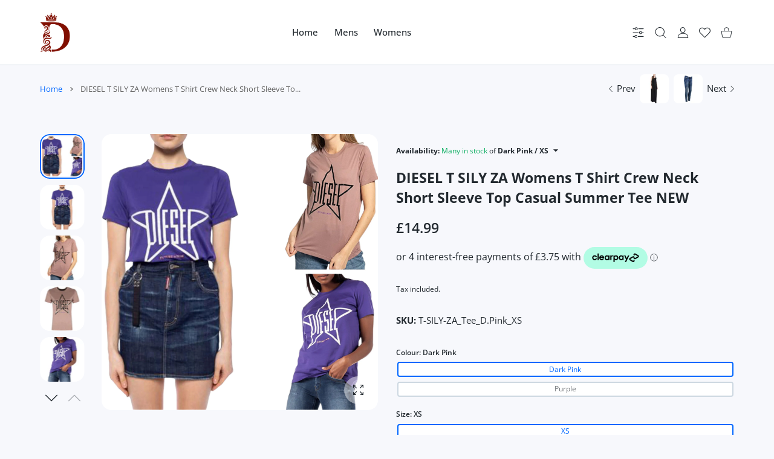

--- FILE ---
content_type: text/html; charset=utf-8
request_url: https://doutlet.co.uk/collections/women/products/diesel-t-sily-za-womens-t-shirt-crew-neck-short-sleeve-top-casual-summer-tee-new
body_size: 60360
content:
<!doctype html>
<html
  class="no-js"
  lang="en"
  >
  <head><!-- ! Yoast SEO -->
     <!-- Google Tag Manager -->
<script>(function(w,d,s,l,i){w[l]=w[l]||[];w[l].push({'gtm.start':
new Date().getTime(),event:'gtm.js'});var f=d.getElementsByTagName(s)[0],
j=d.createElement(s),dl=l!='dataLayer'?'&l='+l:'';j.async=true;j.src=
'https://www.googletagmanager.com/gtm.js?id='+i+dl;f.parentNode.insertBefore(j,f);
})(window,document,'script','dataLayer','GTM-PRBC43FC');</script>
<!-- End Google Tag Manager -->
    <!-- Google tag (gtag.js) -->
<script async src="https://www.googletagmanager.com/gtag/js?id=G-YR8MVTJ97Z"></script>
<script>
  window.dataLayer = window.dataLayer || [];
  function gtag(){dataLayer.push(arguments);}
  gtag('js', new Date());
  gtag('config', 'G-YR8MVTJ97Z');
</script>
    <script>
        window.dataLayer = window.dataLayer || [];
        function gtag(){dataLayer.push(arguments)}
        gtag('consent', 'default', {
          'ad_storage': 'granted',
          'ad_user_data': 'denied',
          'ad_personalization': 'denied',
          'analytics_storage': 'granted'
        });
    </script>
    <!-- <script>
        function consentGrantedAdStorage() {
            gtag('consent', 'update', {
              'ad_storage': 'granted'
            })
          }
    </script> -->
    
<meta charset="utf-8">
<meta http-equiv="X-UA-Compatible" content="IE=edge">
<meta name="viewport" content="width=device-width, initial-scale=1, minimum-scale=1, maximum-scale=5">
<meta name="theme-color" content="">
    


<link rel="prefetch" as="document" href="https://doutlet.co.uk"><link rel="preconnect" href="//fonts.shopifycdn.com"><link rel="dns-prefetch" href="//productreviews.shopifycdn.com">
<link rel="preconnect" href="https://cdn.shopify.com" crossorigin>
<link rel="preconnect" href="https://fonts.gstatic.com" crossorigin>



<link rel="icon" type="image/png" href="//doutlet.co.uk/cdn/shop/files/favicon.webp?crop=center&height=32&v=1717323755&width=32"><script>document.getElementsByTagName('html')[0].style.setProperty('--vhStart',  window.innerHeight * 0.01 + 'px');</script><style data-shopify>
@font-face {
  font-family: "Open Sans";
  font-weight: 300;
  font-style: normal;
  font-display: swap;
  src: url("//doutlet.co.uk/cdn/fonts/open_sans/opensans_n3.b10466eda05a6b2d1ef0f6ba490dcecf7588dd78.woff2") format("woff2"),
       url("//doutlet.co.uk/cdn/fonts/open_sans/opensans_n3.056c4b5dddadba7018747bd50fdaa80430e21710.woff") format("woff");
}
@font-face {
  font-family: "Open Sans";
  font-weight: 400;
  font-style: normal;
  font-display: swap;
  src: url("//doutlet.co.uk/cdn/fonts/open_sans/opensans_n4.c32e4d4eca5273f6d4ee95ddf54b5bbb75fc9b61.woff2") format("woff2"),
       url("//doutlet.co.uk/cdn/fonts/open_sans/opensans_n4.5f3406f8d94162b37bfa232b486ac93ee892406d.woff") format("woff");
}
@font-face {
  font-family: "Open Sans";
  font-weight: 500;
  font-style: normal;
  font-display: swap;
  src: url("//doutlet.co.uk/cdn/fonts/open_sans/opensans_n5.500dcf21ddee5bc5855ad3a20394d3bc363c217c.woff2") format("woff2"),
       url("//doutlet.co.uk/cdn/fonts/open_sans/opensans_n5.af1a06d824dccfb4d400ba874ef19176651ec834.woff") format("woff");
}
@font-face {
  font-family: "Open Sans";
  font-weight: 600;
  font-style: normal;
  font-display: swap;
  src: url("//doutlet.co.uk/cdn/fonts/open_sans/opensans_n6.15aeff3c913c3fe570c19cdfeed14ce10d09fb08.woff2") format("woff2"),
       url("//doutlet.co.uk/cdn/fonts/open_sans/opensans_n6.14bef14c75f8837a87f70ce22013cb146ee3e9f3.woff") format("woff");
}
@font-face {
  font-family: "Open Sans";
  font-weight: 700;
  font-style: normal;
  font-display: swap;
  src: url("//doutlet.co.uk/cdn/fonts/open_sans/opensans_n7.a9393be1574ea8606c68f4441806b2711d0d13e4.woff2") format("woff2"),
       url("//doutlet.co.uk/cdn/fonts/open_sans/opensans_n7.7b8af34a6ebf52beb1a4c1d8c73ad6910ec2e553.woff") format("woff");
}
@font-face {
  font-family: "Open Sans";
  font-weight: 800;
  font-style: normal;
  font-display: swap;
  src: url("//doutlet.co.uk/cdn/fonts/open_sans/opensans_n8.8397a8153d7172f9fd2b668340b216c70cae90a5.woff2") format("woff2"),
       url("//doutlet.co.uk/cdn/fonts/open_sans/opensans_n8.e6b8c8da9a85739da8727944118b210848d95f08.woff") format("woff");
}
:root {
        --body-font-family: "Open Sans", sans-serif;
      }
    </style>
<style data-async-reload-css="head-fonts-colors">
  body.initial-hide .header,
  body.initial-hide .category-page-block.has-filter-closed .filter-col-content,
  body.initial-hide .mmenu-submenu {
    visibility: hidden;
  }
  body.full-load-hide .payment-notification-wrap {
    visibility: hidden;
  }
:root {

/*    --global-box-shadow: 0.04;
    --secondary-box-shadow: 0.08;*/
    --global-box-shadow-darker: 0.1;

    --margin-top-mobile: 30px;
    --margin-top-desktop: 40px;

    --padding-top-mobile: 60px;
    --padding-top-desktop: 80px;

    --screen-product-one-in-row: 374px;

    /* main color */
    --custom-color: #4970F8;
    --text-color: #22292F;
    --text-color-invert: #fff;
    --text-color-banner: #000;
    --text-color-banner-invert: #fff;

    --text-color-static: var(--text-color);

    /* body main */
    --container-max-width: 1178px;
    --container-max-width-boxed: 1178px;
    --body-bg: #f7f8fc;
    --body-bg-rgb: 247, 248, 252;
    --body-link-color: var(--custom-color);
    --body-link-color-hover: var(--text-color);
    --body-link-secondary-color: var(--text-color);
    --body-link-secondary-color-hover: var(--custom-color);
    --decor-border-color: #f4f4f4;
    --decor-border-middle-color: #CDD8E1;
    --decor-border-dark-color: #d9d9d9;
    --decor-border-menu-color: #E8EBF1;
    --contrast-grey: #aeb0b8;
    --table-border-color: var(--decor-border-dark-color);
    --table-even-bg: var(--body-bg);
    --table-odd-bg: var(--body-bg-secondary);
    --free-shipping-color: #0CAE61;

    --body-bg-secondary: #fff;
    --block-secondary-text: var(--text-color);
    --block-secondary-link: var(--body-link-secondary-color);
    --block-secondary-link-hover: var(--body-link-secondary-color-hover);

    --theme-bg-color: #fff;
    --theme-bg-hover-color: var(--theme-bg-color);

    --section-max-width: 1850px;

    --loading-bar-color: var(--custom-color);

    --third-bg-popups: #fff;
    --third-bg-popups-rgb: 255,255,255;

    /* typography */

    --font-weight-900: 900;
    --font-weight-800: 800;
    --font-weight-700: 700;
    --font-weight-600: 600;
    --font-weight-500: 500;
    --font-weight-400: 400;
    --font-weight-300: 300;

    --font-weight-bolder: var(--font-weight-700);

    --content-font-size: 15px;
    --content-line-height: 25px;
    --text-color-secondary: #666;
    --text-color-light: #9E9E9E;
    --block-secondary-color-light: var(--text-color-light);
    --product-card-color-light: var(--text-color-light);

    --scroll-drag-color: #9E9E9E;
    --scroll-drag-focus-color: var(--custom-color);
    --scroll-color: #e1e4ee;
    --container-max: 1200px;

    --global-product-price-width: var(--font-weight-600);
    --global-product-price-font-family: var(--body-font-family);
    --heading-color: var(--text-color);

    --heading-xl-size: 43px;
    --heading-xl-2-size: 50px;
    --heading-lg-size: 28px;
    --heading-md-size: 23px;
    --heading-sm-size: 18px;
    --heading-sm-size: 18px;

    --heading-xl-size-m: 28px;
    --heading-xl-2-size-m: 28px;
    --heading-lg-size-m: 28px;
    --heading-md-size-m: 23px;
    --heading-sm-size-m: 18px;

    --heading-global-weight: var(--font-weight-700);

    --heading-xl-weight: var(--heading-global-weight);
    --heading-xl-2-weight: var(--heading-global-weight);
    --heading-lg-weight: var(--heading-global-weight);
    --heading-md-weight: var(--heading-global-weight);
    --heading-sm-weight: var(--heading-global-weight);

    --heading-xl-weight-m: var(--heading-global-weight);
    --heading-xl-2-weight-m: var(--heading-global-weight);
    --heading-lg-weight-m: var(--heading-global-weight);
    --heading-md-weight-m: var(--heading-global-weight);
    --heading-sm-weight-m: var(--heading-global-weight);

    --heading-xl-sub-top: 25px;
    --heading-lg-sub-top: 25px;
    --heading-md-sub-top: 10px;
    --heading-sm-sub-top: 10px;

    --heading-sub-size: 12px;
    --heading-sub-weight: var(--font-weight-400);
    --heading-sub-color: var(--text-color-secondary);

    --heading-sub-lg-size: 19px;
    --heading-sub-lg-weight: var(--font-weight-500);

    --pagination-text-color: var(--text-color);
    --pagination-text-bg: transparent;

    --pagination-text-hover-color: var(--button-color-grey);
    --pagination-text-hover-bg: var(--button-bg-grey);
    --pagination-text-hover-border-width: var(--button-border-width-grey);
    --pagination-text-hover-border-color: var(--button-border-color-grey);

    --pagination-text-active-color: var(--button-color);
    --pagination-text-active-bg: var(--button-bg);
    --pagination-text-active-border-width: var(--button-border-width);
    --pagination-text-active-border-color: var(--button-border-color);

    --title-bottom: 35px;
    --title-bottom-sm: 25px;
    --title-bottom-xs: 20px;

    --column-caption-style-1-size: 12px;
    --column-caption-style-1-weight: var(--font-weight-700);
    --column-caption-style-2-size: 15px;
    --column-caption-style-2-weight: var(--font-weight-600);
    --column-caption-style-3-size: 18px;
    --column-caption-style-3-weight: var(--font-weight-400);
    --column-caption-style-4-size: 18px;
    --column-caption-style-4-weight: var(--font-weight-700);
    --column-caption-style-color: var(--body-link-secondary-color);
    --column-caption-style-hover-color: var(--body-link-secondary-color-hover);

    /* banner */
    --banner-dark-text-color: #000;
    --banner-light-text-color: #fff;

    --banner-font-weight-900: 900;
    --banner-font-weight-800: 800;
    --banner-font-weight-700: 700;
    --banner-font-weight-600: 600;
    --banner-font-weight-500: 500;
    --banner-font-weight-400: 400;
    --banner-font-weight-300: 300;

    /* radius */
    --radius-xl: 24px;
    --radius-lg: 20px;
    --radius-md: 16px;
    --radius-sm: 8px;
    --radius-5: 5px;
    --radius-4: 4px;
    --radius-3: 3px;
    --radius-2: 2px;
    --radius-50: 50%;
    --radius-max: 9999px;
    --button-border-radius: 9999px;
    --radius-ic: var(--radius-md);

    /*  tags */
    --tag-text-color: var(--product-card-text-color);
    --tag-bg: var(--product-card-bg);
    --tag-border-color: var(--decor-border-middle-color);
    --tag-hover-text-color: var(--text-color-secondary);
    --tag-hover-bg: var(--body-bg-secondary);
    --tag-hover-border-color: var(--custom-color);
    --tag-active-text-color: var(--body-bg-secondary);
    --tag-active-bg: var(--custom-color);
    --tag-active-border-color: var(--custom-color);
    --tag-light-text-color: var(--text-color-light);

    /* labels */
    --label-bg: var(--custom-color);
    --label-color: #fff;

    --label-1-bg: #22292F;
    --label-2-bg: #ffc427;
    --label-3-bg: #fb317d;
    --label-4-bg: #4970F8;
    --label-5-bg: #0CAE61;
    --label-6-bg: #df6a00;
    --label-7-bg: #595b62;

    --label-1-color: #fff;
    --label-2-color: #fff;
    --label-3-color: #fff;
    --label-4-color: #fff;
    --label-5-color: #fff;
    --label-6-color: #fff;
    --label-7-color: #fff;

    --label-soldout-bg: var(--label-1-bg);
    --label-soldout-color: var(--label-1-color);

    --label-hot-bg: var(--label-4-bg);
    --label-hot-color: var(--label-4-color);

    --label-new-bg: var(--label-4-bg);
    --label-new-color: var(--label-4-color);

    --label-sale-bg: var(--label-3-bg);
    --label-sale-color: var(--label-3-color);

    --label-bestoffer-bg: var(--label-2-bg);
    --label-bestoffer-color: var(--label-2-color);

    --label-subscription-bg: var(--label-2-bg);
    --label-subscription-color: var(--label-2-color);

    --label-items-count-bg: var(--label-3-bg);
    --label-items-count-color: var(--label-3-color);

    --label-wishlist-bg: #f7f7f8;
    --label-wishlist-color: #272727;
    --label-wishlist-hover-bg: #f7f7f8;
    --label-wishlist-hover-color: #272727;
    --label-wishlist-hover-txt-color: #272727;

    --label-custom-bg: var(--label-7-bg);
    --label-custom-color: var(--label-7-color);


    /*  breadcrumbs */
    --breadcrumbs-color: var(--body-link-color);
    --breadcrumbs-current-color: var(--text-color-secondary);
    --breadcrumbs-hover-color: var(--body-link-color-hover);

    /* forms */
    --form-size: 15px;
    --form-weight: var(--font-weight-400);
    --form-label-size: 12px;
    --form-label-weight: var(--font-weight-600);
    --form-color: var(--text-color);
    --form-color-light: var(--text-color-light);
    --form-border-color: var(--decor-border-dark-color);
    --form-border-color-focus: var(--custom-color);
    --form-border-width: 1px;
    --form-bg: transparent;
    --form-bg-alt: #fff;
    --form-color-alt: #282828;
    --form-color-light-alt: #9e9e9e;
    --form-border-alt: #d9d9d9;
    --form-lined-bg: transparent;
    --form-element-bg: var(--form-bg);
    --form-element-hover-bg: var(--form-bg);
    --form-element-symbol-color: var(--custom-color);
    --form-element-symbol-hover-color: var(--custom-color);
    --form-message-color: var(--text-color);
    --form-error-border-color: #ed2233;
    --form-group-tab-bg: var(--body-bg-secondary);
    --form-control-check-color: #414c55;
    --form-required-mark-color: #ed2233;

    --qty-status-color-start: #0CAE61;
    --qty-status-color-middle: #df6a00;
    --qty-status-color-full: #4970F8;
    --qty-border-color: var(--product-card-form-border-color);

    /* buttons */

    --button-font-family: var(--body-font-family);
    --button-font-weight: var(--font-weight-600);
    --button-font-weight-less: var(--font-weight-700);
    --button-font-weight-lg: var(--font-weight-500);

    --button-addtocart-desktop-height: 40px;
    --button-addtocart-mobile-height: 40px;

    --button-global-color: #fff;
    --button-global-bg: var(--custom-color);
    --button-global-hover-color: #fff;
    --button-global-hover-bg: #22292F;
    --button-global-border-width: 0;
    --button-global-border-color: transparent;

    --button-color: var(--button-global-color);
    --button-bg: var(--button-global-bg);
    --button-hover-color: var(--button-global-hover-color);
    --button-hover-bg: var(--button-global-hover-bg);
    --button-border-width: var(--button-global-border-width);
    --button-border-color: var(--button-global-border-color);
    --button-hover-border-color: var(--button-border-color);

    --button-color-grey: var(--button-global-color);
    --button-bg-grey: var(--button-global-bg);
    --button-hover-color-grey: var(--button-global-hover-color);
    --button-hover-bg-grey: var(--button-global-hover-bg);
    --button-border-width-grey: var(--button-global-border-width);
    --button-border-color-grey: var(--button-global-border-color);
    --button-hover-border-color-grey: var(--button-border-color-grey);

    --button-color-white: var(--button-global-color);
    --button-bg-white: var(--button-global-bg);
    --button-hover-color-white: var(--button-global-hover-color);
    --button-hover-bg-white: var(--button-global-hover-bg);
    --button-border-width-white: var(--button-global-border-width);
    --button-border-color-white: var(--button-global-border-color);
    --button-hover-border-color-white: var(--button-border-color-white);

    --button-color-invert: var(--button-global-color);
    --button-bg-invert: var(--button-global-bg);
    --button-hover-color-invert: var(--button-global-hover-color);
    --button-hover-bg-invert: var(--button-global-hover-bg);
    --button-border-width-invert: var(--button-global-border-width);
    --button-border-color-invert: var(--button-global-border-color);
    --button-hover-border-color-invert: var(--button-border-color-invert);

    --button-color-buy-now: var(--button-global-color);
    --button-bg-buy-now: var(--button-global-bg);
    --button-hover-color-buy-now: var(--button-global-hover-color);
    --button-hover-bg-buy-now: var(--button-global-hover-bg);
    --button-border-width-buy-now: var(--button-global-border-width);
    --button-border-color-buy-now: var(--button-global-border-color);
    --button-hover-border-color-buy-now: var(--button-border-color-buy-now);

    --button-color-fifth: var(--button-global-color);
    --button-bg-fifth: var(--button-global-bg);
    --button-hover-color-fifth: var(--button-global-hover-color);
    --button-hover-bg-fifth: var(--button-global-hover-bg);
    --button-border-width-fifth: var(--button-global-border-width);
    --button-border-color-fifth: var(--button-global-border-color);
    --button-hover-border-color-fifth: var(--button-border-color-fifth);

    --button-link-color: var(--body-link-color);
    --button-link-hover-color: var(--body-link-color-hover);

    --button-disabled-opacity: 0.5;
    --button-loading-opacity: 0.5;

    --placeholder-alt-bg: var(--body-bg-secondary);
    --placeholder-bg: #e1e2e9;
    --placeholder-color: #80888f;
    --placeholder-border: var(--decor-border-middle-color);
    --zoom-window-bg: var(--placeholder-bg);

    --product-price-actual-color: var(--text-color);
    --product-price-old-color: var(--text-color);


    /* product card */
    --product-card-bg: var(--body-bg-secondary);
    --product-only-card-bg: var(--product-card-bg);
    --product-only-card-hover-bg: var(--product-only-card-bg);
    --product-horizontal-card-bg: var(--product-only-card-bg);
    --product-card-text-color: var(--text-color);
    --product-card-description-color: var(--product-card-color-light);
    --product-card-link-color: var(--body-link-secondary-color);
    --product-card-link-hover-color: var(--body-link-secondary-color-hover);
    --product-card-vendor-color: var(--body-link-secondary-color);
    --product-card-vendor-hover-color: var(--body-link-secondary-color-hover);
    --product-card-countdown-bg: var(--body-bg-secondary);
    --product-card-countdown-color: var(--custom-color);
    --product-card-icon-color: #CDD8E1;
    --product-card-icon-hover-color: #CDD8E1;
    --product-card-icon-active-color: var(--custom-color);
    --product-card-price-actual-color: var(--product-card-text-color);
    --product-card-price-old-color: var(--product-card-price-actual-color);

    --product-card-form-border-color: #d9d9d9;  /* 23% from --product-card-text-color */

    --product-aspect-ratio: 120%;
    --product-page-aspect-ratio: 120%;
    --product-rating-color: #b4b4b4;
    --product-rating-fill-color: #22292F;

    --product-card-name-size: 15px;
    --product-card-name-weight: var(--font-weight-500);
    --product-card-vendor-size: 12px;
    --product-card-vendor-weight: var(--font-weight-700);
    --product-card-price-size: 23px;
    --product-horizontal-card-name-size: 18px;
    --product-horizontal-card-name-weight: var(--font-weight-400);
    --product-horizontal-card-price-size: 23px;
    --product-card-countdown-weight: var(--font-weight-600);
    --product-card-countdown-number-weight: var(--font-weight-700);


    /* options swatch */

    --product-swatches-inner-border-width: 1px;
    --product-swatches-inner-border-color: #fff;

    --product-swatches-text-width: 22px;
    --product-swatches-text-height: 22px;
    --product-swatches-text-px: 0;
    --product-swatches-text-font-size: 12px;
    --product-swatches-text-font-weight: var(--font-weight-400);

    --product-swatches-color-width: 22px;
    --product-swatches-color-height: 22px;

    --product-swatches-color:  #6d7175;
    --product-swatches-bg: var(--body-bg-secondary);

    --product-swatches-text-border-width: 1px;
    --product-swatches-color-border-width: 1px;

    --product-swatches-active-color:  var(--body-link-secondary-color-hover);
    --product-swatches-active-bg: var(--product-swatches-bg);

    --product-swatches-hover-color: var(--product-swatches-active-color);
    --product-swatches-hover-bg: var(--product-swatches-active-bg);

    --product-swatches-disabled-color: var(--product-swatches-color);
    --product-swatches-disabled-bg: var(--product-swatches-bg);

    --product-swatches-border-color: #cdd8e1;
    --product-swatches-border-hover-color: var(--product-swatches-hover-color);
    --product-swatches-border-active-color: var(--product-swatches-active-color);

    --product-swatches-title-font-size: 12px;

    --product-swatches-title-mb: 3px;

    --product-swatches-text-gap: 2.5px;
    --product-swatches-color-gap: 2.5px;

    --product-swatches-group-gy: 12px;

    --product-swatches-radius: 5px;

    --minicart-product-bg: var(--product-only-card-bg);
    --minicart-product-text-color: var(--product-card-text-color);
    --minicart-product-vendor-color: var(--product-card-vendor-color);
    --minicart-product-vendor-hover-color: var(--product-card-vendor-hover-color);
    --minicart-product-name-color: var(--product-card-link-color);
    --minicart-product-name-hover-color: var(--product-card-link-hover-color);
    --minicart-product-price-color: var(--product-card-price-actual-color);

    --product-page-previews-width: 74px;
    --product-page-previews-width-quickview: 61px;

    /*  modals */
    --login-form-forgot-link-color: var(--text-color-secondary);
    --login-form-forgot-link-hover-color: var(--body-link-secondary-color-hover);

    --fancybox-light-bg: var(--body-bg-secondary);
    --fancybox-caption-text-color: var(--body-link-secondary-color);
    --fancybox-caption-hover-color: var(--body-link-secondary-color-hover);

    --fancybox-button-color: var(--button-color-grey);
    --fancybox-button-bg: var(--button-bg-grey);
    --fancybox-button-hover-bg: var(--button-hover-bg-grey);
    --fancybox-button-hover-color: var(--button-hover-color-grey);

    --modal-bg: var(--third-bg-popups, var(--body-bg-secondary));
    --modal-divider-color: var(--body-bg-secondary);

    --modal-success-icon-color: #0CAE61;
    --modal-error-icon-color: #ed2233;
    --modal-info-icon-color: #df6a00;

    --modal-social-color: #CDD8E1;
    --modal-social-hover-color: var(--body-link-secondary-color-hover);

    /*  sidebar filters */
    --filter-width: 300px;
    --sidebar-block-border-color: var(--decor-border-dark-color);
    --sidebar-block-title-color: var(--heading-color);
    --sidebar-block-title-hover-color: var(--body-link-secondary-color-hover);
    --sidebar-block-icon-color: var(--sidebar-block-title-color);
    --sidebar-block-icon-hover-color: var(--body-link-secondary-color-hover);
    --sidebar-selected-count-color: var(--text-color);
    --sidebar-selected-count-number-color: var(--text-color);
    --sidebar-clear-filters-bg: var(--button-bg-grey);
    --sidebar-clear-filters-color: var(--button-color-grey);
    --sidebar-clear-filters-hover-bg: var(--button-hover-bg-grey);
    --sidebar-clear-filters-hover-color: var(--button-hover-color-grey);
    --sidebar-selected-filters-bg: var(--custom-color);
    --sidebar-selected-filters-color: #fff;
    --sidebar-selected-filters-hover-bg: var(--text-color);
    --sidebar-selected-filters-hover-color: #fff;
    --sidebar-option-color-name-color: var(--text-color);
    --sidebar-option-color-name-active-color: var(--text-color);
    --sidebar-option-color-name-hover-color: var(--text-color);
    --sidebar-option-color-active-border-color: var(--custom-color);
    --sidebar-option-list-color: var(--text-color);
    --sidebar-option-list-active-color: var(--text-color);
    --sidebar-category-list-color: var(--text-color);
    --sidebar-category-list-active-color: var(--text-color);
    --sidebar-option-list-viewmore-color: var(--body-link-color-hover);
    --sidebar-option-list-viewmore-active-color: var(--body-link-color-hover);
    --sidebar-option-size-color: var(--text-color);
    --sidebar-option-size-border-color: var(--decor-border-color);
    --sidebar-option-size-active-color: var(--custom-color);
    --sidebar-option-size-active-border-color: var(--custom-color);
    --sidebar-menu-link-color: var(--body-link-secondary-color);
    --sidebar-menu-link-active-color: var(--body-link-secondary-color-hover);

    /* listing show more  */
    --listing-show-more-color: var(--custom-color);
    --listing-show-more-hover-color: var(--text-color);

    /* filter row */
    --filter-row-color: var(--text-color);
    --filter-row-bg: transparent;
    --filter-row-icon-color: var(--text-color-light);
    --filter-row-icon-active-color: var(--body-link-secondary-color-hover);

    /* filter mobile */
    --filter-mobile-top-info-bg: #f8f8fa;
    --filter-mobile-top-info-border-color: var(--text-color);
    --filter-mobile-row-color: var(--text-color);
    --filter-mobile-bg: var(--body-bg-secondary);
    --filter-mobile-border-top-color: var(--body-bg-secondary);

    --sidebar-block-count-color: var(--text-color-light);
    --sidebar-block-count-hover-color: var(--body-link-secondary-color-hover);

    --category-descripition-bg: var(--body-bg);
    --category-descripition-bg-alt: var(--body-bg-secondary);
    --category-descripition-color: var(--text-color-secondary);

    --login-form-forgot-link-color: var(--text-color-secondary);
    --login-form-forgot-link-hover-color: var(--body-link-secondary-color-hover);

    --swiper-pagination-color: var(--text-color);
    --swiper-pagination-active-color: var(--custom-color);

    --discount-color: var(--body-link-color);

    --subscription-border: orange;
    --subscription-color: var(--text-color);

    --bought-witn-toggle-icon-color: var(--text-color-light);
    --bought-witn-toggle-icon-active-color: var(--text-color);

    --categories-list-weight: var(--font-weight-400);
    --categories-list-color: var(--body-link-secondary-color);
    --categories-list-hover-color: var(--body-link-secondary-color-hover);

    /*header*/
    --header-global-bg: #FFFFFF;
    --header-global-color: var(--text-color);
    --header-global-link-color: var(--header-global-color);
    --header-global-link-hover-color: var(--body-link-secondary-color-hover);

    --header-top-bg: var(--header-global-bg);
    --header-top-color: var(--header-global-color);
    --header-top-link-color: var(--header-global-link-color);
    --header-top-link-hover-color:  var(--header-global-link-hover-color);
    --header-top-link-active-color:  var(--header-top-link-hover-color);

    --header-content-bg: var(--header-global-bg);
    --header-content-color: var(--header-global-color);
    --header-content-link-color: var(--header-global-link-color);
    --header-content-link-hover-color:  var(--header-global-link-hover-color);

    --header-content-nav-link-color:  var(--header-content-link-color);
    --header-content-nav-link-hover-color:  var(--header-content-nav-link-color);
    --header-content-nav-link-active-color:  var(--header-content-nav-link-hover-color);

    --header-nav-link-border-hover-color: var(--text-color-light);
    --header-nav-link-border-active-color: var(--custom-color);

    --header-bottom-bg: var(--header-global-bg);
    --header-bottom-color: var(--header-global-color);
    --header-bottom-link-color: var(--header-global-link-color);
    --header-bottom-link-hover-color:  var(--header-global-link-hover-color);
    --header-bottom-link-active-color:  var(--header-bottom-link-hover-color);

    --header-subcategories-bg: var(--header-global-bg);
    --header-subcategories-color: var(--header-global-color);
    --header-subcategories-link-color: var(--header-global-link-color);
    --header-subcategories-link-hover-color:  var(--header-global-link-hover-color);
    --header-subcategories-link-active-color:  var(--header-subcategories-link-hover-color);

    --header-sticky-bg: var(--header-content-bg);
    --header-border-color: var(--decor-border-middle-color);
    --header-index-border-color: transparent;

    --header-custom-text-span-color: var(--custom-color);

    --menu-btn-color: var(--button-color);
    --menu-btn-bg: var(--button-bg);
    --menu-btn-hover-color: var(--button-hover-color);
    --menu-btn-hover-bg: var(--button-hover-bg);
    --menu-btn-border-width: var(--button-border-width);
    --menu-btn-border-color: var(--button-border-color);
    --menu-btn-hover-border-color: var(--button-hover-border-color);

    --header-promoline-bg: #77bf4a;
    --header-promoline-text-color: #fff;
    --header-promoline-text-span-color: #346815;

    --header-badge-color: #fff;
    --header-badge-bg: #22292F;

    --header-search-input-color: var(--header-content-color);
    --header-search-input-bg: transparent;
    --header-search-border-color: var(--header-border-color);
    --header-search-active-border-color: var(--custom-color);

    --header-form-color: var(--header-content-color);
    --header-form-palceholder-color: var(--form-color-light);

    --logo-max-width: 145px;
    --logo-max-width-mobile: 80px;
    --header-logo-padding: 20px;
    --header-logo-padding-m: 15px;
    --header-logo-padding-sticky: 15px;

    --desktop-menu-font-size: 15px;
    --desktop-menu-font-weight: var(--font-weight-500);

    --mmenu-bg: var(--third-bg-popups, var(--body-bg-secondary));

    --mmenu-link-color: var(--body-link-secondary-color);
    --mmenu-link-hover-color: var(--body-link-secondary-color-hover);

    --mmenu-top-bottom-divider-color: var(--decor-border-color);
    --mmenu-bottom-text-color: var(--body-link-secondary-color);
    --mmenu-bottom-hover-text-color: var(--body-link-secondary-color-hover);
    --mmenu-bottom-icon-color: var(--custom-color);
    --submenu-view-more-color :var(--body-link-color);
    --submenu-view-more-hover-color: var(--body-link-color-hover);
    --submenu-bg: var(--third-bg-popups, var(--body-bg-secondary));

    --label-size: 9px;
    --label-weight: var(--font-weight-600);

    --submenu-list-min-width: 218px;

    --submenu-list-link-color: var(--body-link-secondary-color);
    --submenu-list-link-hover-color: var(--body-link-secondary-color);
    --submenu-list-link-hover-bg: var(--body-bg);
    --submenu-list-link-active-color: var(--submenu-list-link-hover-color);
    --submenu-list-link-active-bg: var(--submenu-list-link-hover-bg);

    --submenu-mega-list-link-color: var(--body-link-secondary-color);
    --submenu-mega-list-link-bg: transparent;
    --submenu-mega-list-link-hover-color: var(--body-link-secondary-color-hover);
    --submenu-mega-list-link-hover-bg: transparent;

    --submenu-link-txt-color: var(--text-color);
    --submenu-link-title-border-color: var(--decor-border-menu-color);
    --submenu-viewmore-link-color: var(--body-link-secondary-color);
    --submenu-viewmore-link-hover-color: var(--body-link-secondary-color-hover);

    --header-dropdown-bg: var(--third-bg-popups, var(--body-bg-secondary));
    --header-dropdown-bg_transparent: rgba(255, 255, 255, 0);
    --header-dropdown-color: var(--text-color);
    --header-dropdown_title: var(--heading-color);
    --header-dropdown-link-color: var(--body-link-secondary-color);
    --header-dropdown-link-hover-color: var(--body-link-secondary-color-hover);
    --header-dropdown-link-active-color: var(--body-link-secondary-color-hover);
    --header-dropdown-icon-color: var(--header-dropdown-color);
    --header-dropdown-close: var(--text-color);
    --header-dropdown-close-hover-color: var(--text-color);
    --header-dropdown-payment-icons-color:  var(--body-link-secondary-color);
    --header-dropdown-payment-icons-hover-color: var(--body-link-secondary-color-hover);
    --submenu-link-title-border-color: var(--decor-border-menu-color);

    --header-dropdown-settings-color: var(--product-swatches-color);
    --header-dropdown-settings-active-color: var(--product-swatches-active-color);
    --header-dropdown-settings-hover-color: var(--product-swatches-hover-color);

    --header-dropdown-settings-border-color: var(--product-swatches-border-color);
    --header-dropdown-settings-border-active-color: var(--product-swatches-border-hover-color);
    --header-dropdown-settings-border-hover-color: var(--product-swatches-border-active-color);

    --header-dropdown-settings-bg: var(--product-swatches-bg);
    --header-dropdown-settings-active-bg: var(--product-swatches-active-bg);
    --header-dropdown-settings-hover-bg: var(--product-swatches-hover-bg);

    --minicart-drop-text-color: var(--text-color);

    --minicart-action-color: var(--button-color-grey);
    --minicart-action-bg: var(--button-bg-grey);
    --minicart-action-hover-color: var(--button-hover-color-grey);
    --minicart-action-hover-bg: var(--button-hover-bg-grey);
    --minicart-action-border-width: var(--button-border-width-grey);
    --minicart-action-border-color: var(--button-border-color-grey);
    --minicart-action-hover-border-color: var(--button-hover-border-color-grey);

    --minicart-action-special-color: var(--button-color);
    --minicart-action-special-bg: var(--button-bg);
    --minicart-action-special-hover-color: var(--button-hover-color);
    --minicart-action-special-hover-bg: var(--button-hover-bg);
    --minicart-action-special-border-width: var(--button-border-width);
    --minicart-action-special-border-color: var(--button-border-color);
    --minicart-action-special-hover-border-color: var(--button-hover-border-color);

    --minicart-action-add-color: var(--button-color);
    --minicart-action-add-bg: var(--button-bg);
    --minicart-action-add-hover-color: var(--button-hover-color);
    --minicart-action-add-hover-bg: var(--button-hover-bg);
    --minicart-action-add-border-width: var(--button-border-width);
    --minicart-action-add-border-color: var(--button-border-color);
    --minicart-action-add-hover-border-color: var(--button-hover-border-color);

    --minicart-drop-total-bg: var(--body-bg);
    --minicart-drop-empty-text-color: var(--text-color-secondary);
    --minicart-drop-empty-svg-color: var(--decor-border-middle-color);
    --minicart-drop-fixed-icons-bg: var(--custom-color);
    --minicart-drop-fixed-icons-color: #fff;
    --minicart-drop-fixed-icons-hover-bg: var(--custom-color);
    --minicart-drop-fixed-icons-hover-color: #fff;

    --mobile-menu-font-size: 15px;
    --mobile-menu-font-weight: var(--font-weight-500);

    --mobile-menu-bg: var(--body-bg-secondary);
    --mobile-menu-border-color: var(--decor-border-middle-color);
    --mobile-menu-nav-bg: transparent;
    --mobile-menu-nav-color: var(--text-color);
    --mobile-menu-nav-hover-bg: transparent;
    --mobile-menu-nav-hover-color: var(--body-link-secondary-color-hover);
    --mobile-menu-subnav-color: var(--body-link-secondary-color);
    --mobile-menu-drop-link-color: var(--body-link-secondary-color);
    --mobile-menu-drop-link-active-color: var(--body-link-secondary-color-hover);
    --mobile-menu-drop-link-light-color: #868686;
    --mobile-menu-drop-close-color:  var(--text-color);
    --mobile-menu-social-bg: var(--custom-color);
    --mobile-menu-social-color: #fff;

    --mobile-bottom-bg: var(--body-bg-secondary);
    --mobile-bottom-link-color: var(--body-link-secondary-color);
    --mobile-bottom-badge-color: #fff;
    --mobile-bottom-badge-bg: #22292F;

    --prepay-color: #0CAE61;

    --back-to-top-color: var(--button-color-white);
    --back-to-top-bg: var(--button-bg-white);
    --back-to-top-hover-color: var(--button-hover-color-white);
    --back-to-top-hover-bg: var(--button-hover-bg-white);

    /* blog */
    --post-previews-card-bg: var(--product-card-bg);
    --post-previews-card-color: var(--product-card-text-color);
    --post-previews-card-title-color: var(--product-card-link-color);
    --post-previews-card-title-color-hover: var(--product-card-link-hover-color);
    --post-previews-card-meta-color: var(--post-previews-card-color);
    --post-previews-card-meta-label-color: var(--post-previews-card-color);
    --post-previews-card-link-color: var(--product-card-link-color);
    --post-previews-card-link-hover-color: var(--product-card-link-hover-color);

    --post-previews-color: var(--text-color);
    --post-previews-title-color: var(--body-link-secondary-color);
    --post-previews-title-color-hover: var(--body-link-secondary-color-hover);
    --post-previews-meta-color: var(--post-previews-color);
    --post-previews-meta-label-color: var(--post-previews-color);
    --post-previews-link-color: var(--body-link-color);
    --post-previews-link-hover-color: var(--body-link-color-hover);

    --post-previews-date-color: var(--custom-color);
    --post-previews-date-bg: var(--body-bg-secondary);

    --prd-previews-color: var(--text-color);
    --prd-previews-title-color: var(--body-link-secondary-color);
    --prd-previews-title-color-hover: var(--body-link-secondary-color-hover);
    --prd-previews-price-color: var(--text-color);

    --post-title-weight: var(--font-weight-600);
    --post-title-size: 35px;
    --post-title-size-m: 28px;

    --post-comment-color: var(--text-color-secondary);
    --post-comment-meta-color: var(--text-color-secondary);
    --post-comment-meta-label-color: var(--text-color);

    --post-search_date-color: var(--post-previews-date-color);
    --post-search_date-bg: var(--post-previews-date-bg);

    /* reviews */
    --review-bg: var(--product-card-bg);
    --review-text-color: var(--product-card-text-color);
    --review-author-color: var(--product-card-text-color);

    /* faq */
    --faq-list-color: var(--body-link-secondary-color);
    --faq-list-bg: var(--body-bg);
    --faq-list-hover-color: var(--button-color);
    --faq-list-hover-bg:  var(--button-bg);
    --faq-list-border-hover-width: var(--button-border-width);
    --faq-list-border-hover-color: var(--button-border-color);
    --faq-list-active-color: var(--button-hover-color);
    --faq-list-active-bg: var(--button-hover-bg);
    --faq-list-active-border-width: var(--button-border-width);
    --faq-list-active-border-color: var(--button-hover-border-color);
    --faq-item-divider-color: var(--decor-border-color);

    /* promo popup */
    --payment-notification-bg: var(--product-only-card-bg);
    --payment-notification-text-color: var(--product-card-text-color);
    --payment-notification-name-color: var(--product-card-link-color);
    --payment-notification-name-hover-color: var(--product-card-link-hover-color);
    --payment-notification-when-color: var(--product-card-link-hover-color);
    --payment-notification-from-color: var(--product-card-text-color);

    /* circle-chart */
    --circle-chart-text-color: var(--custom-color);
    --circle-chart-border-color: #EDF2F8;
    --circle-chart-border-active-color: var(--custom-color);

    --page-not-found-title-color: var(--custom-color);
    --page-not-found-title2-color: var(--heading-color);
    --page-not-found-text-color: var(--text-color);

    /* menu-categories */
    --menu-categories-bg: var(--submenu-bg);
    --menu-categories-color: var(--submenu-list-link-color);
    --menu-categories-hover-color: var(--submenu-list-link-hover-color);
    --menu-categories-hover-bg: var(--submenu-list-link-hover-bg);

    /* cart page */
    --cart-page-price-color: var(--text-color);
    --cart-page-price-old-color: var(--product-price-old-color);
    --cart-page-total-color: var(--text-color);
    --cart-table-prd-remove-color: var(--button-color-grey);
    --cart-table-prd-remove-bg: var(--button-bg-grey);
    --cart-table-prd-remove-hover-color: var(--button-hover-color-grey);
    --cart-table-prd-remove-hover-bg: var(--button-hover-bg-grey);
    --cart-table-prd-remove-width: var(--button-border-width-grey);
    --cart-table-prd-remove-border-color: var(--button-border-color-grey);
    --cart-table-prd-remove-hover-border-color: var(--button-hover-border-color-grey);
    --cart-empty-svg-color: var(--contrast-grey);

    --card-accordeon-bg: var(--body-bg-secondary);
    --card-total-bg: var(--body-bg-secondary);
    --card-total-border-color: var(--decor-border-dark-color);

    /* cart page */
    --margin-top-product-blocks: 20px;
    --cart-aside-width: 392px;

    /* tooltip */
    --tooltip-bg: #22292f;
    --tooltip-color: #fff;

    /* progress bar */
    --progress-bar-height-global: 3px;

    /* gallery thumbs */
    --preview-thumb-active-width: 2px;
    --preview-thumb-active-color: var(--custom-color);

    /* footer */
    --footer-global-bg: var(--body-bg);
    --footer-global-color: var(--text-color);
    --footer-global-link-color: var(--footer-global-color);
    --footer-global-link-hover-color: var(--body-link-secondary-color-hover);

    --footer-content-bg: var(--footer-global-bg);
    --footer-content-color: var(--footer-global-color);
    --footer-content-link-color: var(--footer-content-color);
    --footer-content-link-hover-color: var(--footer-global-link-hover-color);

    --footer-border-color: #8FB9FA;

    --footer-top-bg: var(--footer-global-bg);
    --footer-top-color: var(--footer-global-color);
    --footer-top-link-color: var(--footer-top-color);
    --footer-top-link-hover-color:  var(--footer-global-link-hover-color);

    --footer-bottom-bg: var(--footer-global-bg);
    --footer-bottom-color: var(--footer-global-color);
    --footer-bottom-link-color: var(--footer-bottom-color);
    --footer-bottom-link-hover-color: var(--footer-global-link-hover-color);

    --footer-maillink-color: var(--footer-global-color);
    --footer-maillink-hover-color: var(--footer-global-link-hover-color);

    --footer-copyright-font-size: 12px;
    --footer-text-weight: var(--font-weight-400);
    --footer-link-weight: var(--font-weight-400);
    --footer-title-weight: var(--font-weight-600);
    --dark-icon-color: #22292F;
    --dark-icon-bg: rgba(255,255,255,.45);
    --dark-icon-bg-hover: rgba(255,255,255,.75);

    /* sticky-add-to-cart*/
    --sticky-add-to-cart-bg: var(--product-only-card-bg);
    --sticky-add-to-cart-text-color: var(--product-card-text-color);
    --sticky-add-to-cart-name-color: var(--product-card-link-color);
    --sticky-add-to-cart-name-hover-color: var(--product-card-link-hover-color);
    --sticky-add-to-cart-price-color: var(--product-card-price-actual-color);
    --sticky-add-to-cart-name-color: var(--product-card-text-color);
    --sticky-add-to-cart-close-hover-color: var(--sticky-add-to-cart-name-hover-color);

    --gradient-color-1: #1871E5;
    --gradient-color-2: #6123E5;

    /* ticker product */
    --ticker-bg: #22292F;
    --ticker-color: white;
    --ticker-link-color: var(--ticker-color);
    --ticker-link-color-hover: var(--ticker-link-color);
    --ticker-badge-bg: var(--button-bg);
    --ticker-badge-color: var(--button-color);
    --ticker-font-size: 12px;
    --ticker-y-padding: 10px;
    --ticker-gap: 10px;
    --ticker-speed: 1.5s;

    /* ticker section */
    --ticker-section-bg: #22292F;
    --ticker-section-color: white;
    --ticker-section-link-color: var(--ticker-section-color);
    --ticker-section-link-color-hover: var(--ticker-section-link-color);
    --ticker-section-badge-bg: var(--button-bg);
    --ticker-section-badge-color: var(--button-color);
    --ticker-section-font-size: 18px;
    --ticker-section-y-padding: 20px;
    --ticker-section-gap: 30px;
    --ticker-section-speed: 6s;


    --ticker-section2-bg: #DFFA38;
    --ticker-section2-color: #191926;
    --ticker-section2-link-color: #191926;
    --ticker-section2-link-color-hover: #191926;;
    --ticker-section2-badge-bg: #191926;;
    --ticker-section2-badge-color: #DFFA38;


   /* dropdown content */
    --dropdown-content-width: 320px;
    --dropdown-link-hover-color: var(--body-link-secondary-color-hover);
    --dropdown-content-bg: var(--third-bg-popups, var(--body-bg-secondary));
    --dropdown-content-color: var(--text-color);
    --dropdown-content-link-color: var(--body-link-secondary-color);
    --dropdown-content-link-hover-color: var(--body-link-secondary-color);
    --dropdown-content-link-active-border: var(--custom-color);
    --many-in-stock-color: #0CAE61;

    /* product main */
    --product-page-title-color: var(--heading-color);
    --product-page-price-actual-color: var(--product-price-actual-color);
    --product-page-price-old-color: var(--product-price-old-color);


    /* shop info */
    --shop-info-icon-color: currentColor;
    --shop-info-icon-filled-bg: var(--button-hover-bg);
    --shop-info-icon-filled-color: var(--button-hover-color);

    /* promoline */
    --promoline-height-desktop: 53px;
    --promoline-fontsize-desktop: 21px;
    --promoline-height-mobile: 46px;
    --promoline-fontsize-mobile: 13px;

    /* product single */
    --ps-info-color: var(--text-color);

    --card-category-circle-caption-color: var(--product-card-link-color);
    --card-category-circle-caption-bg: var(--product-card-bg);
    --card-category-circle-caption-opacity: 1;
}

/* header transparent */
@media (min-width: 1025px) {
    .hdr.hdr-transparent {
        --header-global-bg: transparent;
        --header-global-color: #fff;
        --header-global-link-color: var(--header-global-color);
        --header-global-link-hover-color: #FFE600;

        --header-top-bg: var(--header-global-bg);
        --header-top-color: var(--header-global-color);
        --header-top-link-color: var(--header-global-link-color);
        --header-top-link-hover-color: var(--header-global-link-hover-color);
        --header-top-link-active-color: var(--header-top-link-hover-color);

        --header-content-bg: var(--header-global-bg);
        --header-content-color: var(--header-global-color);
        --header-content-link-color: var(--header-global-link-color);
        --header-content-link-hover-color: var(--header-global-link-hover-color);

        --header-content-nav-link-color: var(--header-content-link-color);
        --header-content-nav-link-hover-color: var(--header-content-nav-link-color);
        --header-content-nav-link-active-color: var(--header-content-nav-link-hover-color);

        --header-bottom-bg: var(--header-global-bg);
        --header-bottom-color: var(--header-global-color);
        --header-bottom-link-color: var(--header-global-link-color);
        --header-bottom-link-hover-color: var(--header-global-link-hover-color);
        --header-bottom-link-active-color: var(--header-bottom-link-hover-color);

        --header-badge-color: #fff;
        --header-badge-bg: #22292F;
        --header-nav-link-border-hover-color: #fff;
        --header-nav-link-border-active-color: #FFE600;
        --header-form-color: var(--header-content-color);
        --header-form-border-color: var(--header-content-color);
        --header-form-border-focus-color: var(--form-border-color-focus);
        --header-form-palceholder-color: #ffffff8f;
    }
}
:root {
    --desktop-menu-font-family: var(--heading-font-family);
    --transparent-default: #000;
    --transparent-default-rgba: rgba(0,0,0,0);
    --margin-top-desktop: 100px;
    --margin-top-mobile: 70px;
    --margin-top-product-blocks: 30px;
    --padding-top-desktop: 52px;
    --padding-top-mobile: 70px;

    --submenu-list-min-width: 240px;--container-max-width: 1178px;--product-swatches-inner-border-width: 1px;--global-box-shadow: 0.04;--secondary-box-shadow: 0.14;--global-box-shadow-darker: 0.10;--body-bg:#f7f8fc;--body-bg-secondary:#ffffff;--mobile-bottom-bg:#ffffff;--third-bg-popups:#ffffff;--custom-color:#0067ff; --text-color:#22292f;--form-control-check-color:#22292f;--tag-light-text-color:rgba(34, 41, 47, 0.5); --text-color-light:rgba(34, 41, 47, 0.5);--sidebar-block-count-color:rgba(34, 41, 47, 0.5);--header-dropdown-settings-color:rgba(34, 41, 47, 0.5);--text-color-invert:#ffffff;--text-color-secondary:#666666;--product-rating-color:#b4b4b4;--product-rating-fill-color:#22292f;--product-card-icon-color:#cdd8e1;--product-card-icon-hover-color:#cdd8e1;--contrast-grey:#ced4da;--sidebar-block-border-color:#ced4da;--decor-border-middle-color:#ced4da;--decor-border-dark-color:#ced4da;--scroll-drag-color:#ced4da;--decor-border-menu-color:#ced4da;--header-dropdown-settings-color:var(--product-swatches-color);--header-dropdown-settings-border-color:var(--product-swatches-border-color);--tooltip-color:#ffffff;--tooltip-bg:#22292f;--placeholder-bg:#e1e2ea;--minicart-drop-total-bg:#f7f8fc;--button-global-color:#ffffff;--button-global-hover-color:#ffffff;--button-global-bg:#800000;--button-global-hover-bg:#22292f;--button-color:#ffffff;--button-hover-color:#ffffff;--button-bg:#800000;--button-hover-bg:#22292f;--button-color-invert:#ffffff;--button-hover-color-invert:#22292f;--button-bg-invert:#22292f;--button-hover-bg-invert:#ebebf1;--button-color-grey:#22292f;--button-hover-color-grey:#ffffff;--button-bg-grey:#ebebf1;--button-hover-bg-grey:#22292f;--button-color-white:#22292f;--button-hover-color-white:#ffffff;--button-bg-white:#ffffff;--button-hover-bg-white:#22292f;--button-color-fifth:#ffffff;--button-hover-color-fifth:#21292e;--button-bg-fifth:#22292f;--button-hover-bg-fifth:#f8ad27;--button-color-buy-now:#22292f;--button-hover-color-buy-now:#ffffff;--button-bg-buy-now:#fdcf3c;--button-hover-bg-buy-now:#22292f;--label-1-bg:#22292f;--label-2-color:#000000;--label-2-bg:#ffc427;--label-3-bg:#e6055b;--label-4-bg:#0cae61;--label-5-bg:#0067ff;--label-6-bg:#df6a00;--ticker-color:#ffffff;--ticker-bg:#22292f;--ticker-badge-color:#22292f;--ticker-badge-bg:#fdcf3c;--product-card-color-light:rgba(0, 0, 0, 0.5);--product-card-form-border-color:rgba(0, 0, 0, 0.23);--product-card-description-color:#9e9e9e;--scroll-color:#e1e4ee;--scroll-drag-color:#9e9e9e;--form-bg-alt:#ffffff;--form-color-alt:#22292f;--form-color-light-alt:#9e9e9e;--lookbook-popup-btn-color:#0cae61;--many-in-stock-color:#0cae61;--label-items-count-color:#ffffff;--label-items-count-bg:#e6055b;--qty-status-color-start:#0cae61;--qty-status-color-middle:#df6a00;--qty-status-color-full:#ff0000;--text-color-banner:#22292f;--text-color-banner-invert:#ffffff;--header-promoline-bg:#77bf4a;--header-promoline-text-color:#ffffff;--header-promoline-text-span-color:#212121;--ticker-section-bg:#000000;--ticker-section-color:#ffffff;--ticker-section-link-color:#ffffff;--ticker-section-link-color-hover:rgba(255, 241, 241, 0.65);--ticker-section2-color:#ffffff;--ticker-section2-link-color:#ffffff;--ticker-section2-link-color-hover:rgba(255, 255, 255, 0.65);--third-bg-popups-rgb: 255, 255, 255;
    --body-bg-rgb: 247, 248, 252;
    --menu-categories-bg-rgb: , , ;
    --submenu-list-link-hover-bg-rgb: 247, 248, 252;--font-weight-800: 800;
    --font-weight-700: 700;
    --font-weight-600: 600;
    --font-weight-500: 500;
    --font-weight-400: 400;
    --font-weight-300: 300;

    --banner-font-weight-900: 900;
    --banner-font-weight-800: 800;
    --banner-font-weight-700: 700;
    --banner-font-weight-600: 600;
    --banner-font-weight-500: 500;
    --banner-font-weight-400: 400;
    --banner-font-weight-300: 300;

    --heading-global-weight: 700;

    /* Other */
    --preview-thumb-active-width: 2px;

    --desktop-menu-font-size: 15px;
    --mobile-menu-font-size: 15px;

    /* Product swatches */
    --product-swatches-text-width: 29px;
    --product-swatches-text-height: 22px;
    --product-swatches-color-width: 33px;
    --product-swatches-text-px: 5px;
    --product-swatches-text-font-size: 12px;
    --product-swatches-text-font-weight: 400;
    --product-swatches-title-font-size: 12px;
    --product-swatches-title-mb: 3px;
    --product-swatches-group-gy: 12px;
    --product-swatches-text-gap: 2.5px;
    --product-swatches-color-gap: 3.5px;
    --product-swatches-text-border-width: 1.5px;
    --product-swatches-color-border-width: 1.5px;.prd-block {
        --product-swatches-text-width: 40px;
        --product-swatches-text-height: 30px;
        --product-swatches-color-width: 60px;
        --product-swatches-text-px: 8px;
        --product-swatches-text-font-size: 14px;
        --product-swatches-text-font-weight: 400;
        --product-swatches-title-font-size: 14px;
        --product-swatches-title-mb: 7px;
        --product-swatches-group-gy: 25px;
        --product-swatches-text-gap: 3px;
        --product-swatches-color-gap: 5px;
        --product-swatches-text-border-width: 1.5px;
        --product-swatches-color-border-width: 2px;
      }}


  /* Section Heading */
  .shopify-section .title-wrap .h1-style, .shopify-section .title-wrap h1, h1.h-post-title {
    --heading-md-size: 23px;
    --heading-md-size-m: 23px;
  }

  products-card-compact[data-grid] .products-card-compact:not(.bw--listing) .minicart-prd.mp--sm .minicart-prd-name {
    -webkit-box-orient: vertical;
  }

  @media (max-width: 359px) {
    .row.grid_2_sm > *,
    .row.grid_3_sm > *
    .prd-grid.row-cols-xxs-2>* {
      flex: 0 0 auto !important;
      width: 100% !important
    }
  }
  @media (max-width: 375px) and (min-width: 360px) {
    .prd-grid.row-cols-xxs-1>.col {
      width: 50% !important
    }
  }
  @media (max-width: 359px) {
    .filter-row view-mode {
      display: none !important;
    }
    .col-view-mode {
      display: none !important;
    }
  }
}
</style>
<link href="//doutlet.co.uk/cdn/shop/t/5/assets/bundle-head.css?v=166112052688071336651721111061" rel="stylesheet" type="text/css" media="all" />
<style>
    @media (min-width: 1025px) {
body.has-transparent-hdr main-slider .swiper-slider-container.slider-fullheight,
body:not([data-set-root="true"]) main-slider .swiper-slider-container.slider-fullheight {
height: calc(100vh - 174px) !important;
}}

@media (max-width: 1024px){
main-slider .swiper-slider-container.slider-fullheight-mobile {
height: calc(var(--vhStart, 1vh) * 100 - 158px)!important;
}
}
  </style><script src="//doutlet.co.uk/cdn/shop/t/5/assets/bundle-head.js?v=74148038998180981501714903218" defer></script>
    <script>window.performance && window.performance.mark && window.performance.mark('shopify.content_for_header.start');</script><meta id="shopify-digital-wallet" name="shopify-digital-wallet" content="/61219242232/digital_wallets/dialog">
<meta name="shopify-checkout-api-token" content="3026579b0c7d275779664d3dc3e9c1df">
<meta id="in-context-paypal-metadata" data-shop-id="61219242232" data-venmo-supported="false" data-environment="production" data-locale="en_US" data-paypal-v4="true" data-currency="GBP">
<link rel="alternate" type="application/json+oembed" href="https://doutlet.co.uk/products/diesel-t-sily-za-womens-t-shirt-crew-neck-short-sleeve-top-casual-summer-tee-new.oembed">
<script async="async" src="/checkouts/internal/preloads.js?locale=en-GB"></script>
<link rel="preconnect" href="https://shop.app" crossorigin="anonymous">
<script async="async" src="https://shop.app/checkouts/internal/preloads.js?locale=en-GB&shop_id=61219242232" crossorigin="anonymous"></script>
<script id="shopify-features" type="application/json">{"accessToken":"3026579b0c7d275779664d3dc3e9c1df","betas":["rich-media-storefront-analytics"],"domain":"doutlet.co.uk","predictiveSearch":true,"shopId":61219242232,"locale":"en"}</script>
<script>var Shopify = Shopify || {};
Shopify.shop = "dieseloutletuk.myshopify.com";
Shopify.locale = "en";
Shopify.currency = {"active":"GBP","rate":"1.0"};
Shopify.country = "GB";
Shopify.theme = {"name":"lumia","id":141863715064,"schema_name":"Lumia","schema_version":"4.0.1","theme_store_id":null,"role":"main"};
Shopify.theme.handle = "null";
Shopify.theme.style = {"id":null,"handle":null};
Shopify.cdnHost = "doutlet.co.uk/cdn";
Shopify.routes = Shopify.routes || {};
Shopify.routes.root = "/";</script>
<script type="module">!function(o){(o.Shopify=o.Shopify||{}).modules=!0}(window);</script>
<script>!function(o){function n(){var o=[];function n(){o.push(Array.prototype.slice.apply(arguments))}return n.q=o,n}var t=o.Shopify=o.Shopify||{};t.loadFeatures=n(),t.autoloadFeatures=n()}(window);</script>
<script>
  window.ShopifyPay = window.ShopifyPay || {};
  window.ShopifyPay.apiHost = "shop.app\/pay";
  window.ShopifyPay.redirectState = null;
</script>
<script id="shop-js-analytics" type="application/json">{"pageType":"product"}</script>
<script defer="defer" async type="module" src="//doutlet.co.uk/cdn/shopifycloud/shop-js/modules/v2/client.init-shop-cart-sync_BT-GjEfc.en.esm.js"></script>
<script defer="defer" async type="module" src="//doutlet.co.uk/cdn/shopifycloud/shop-js/modules/v2/chunk.common_D58fp_Oc.esm.js"></script>
<script defer="defer" async type="module" src="//doutlet.co.uk/cdn/shopifycloud/shop-js/modules/v2/chunk.modal_xMitdFEc.esm.js"></script>
<script type="module">
  await import("//doutlet.co.uk/cdn/shopifycloud/shop-js/modules/v2/client.init-shop-cart-sync_BT-GjEfc.en.esm.js");
await import("//doutlet.co.uk/cdn/shopifycloud/shop-js/modules/v2/chunk.common_D58fp_Oc.esm.js");
await import("//doutlet.co.uk/cdn/shopifycloud/shop-js/modules/v2/chunk.modal_xMitdFEc.esm.js");

  window.Shopify.SignInWithShop?.initShopCartSync?.({"fedCMEnabled":true,"windoidEnabled":true});

</script>
<script>
  window.Shopify = window.Shopify || {};
  if (!window.Shopify.featureAssets) window.Shopify.featureAssets = {};
  window.Shopify.featureAssets['shop-js'] = {"shop-cart-sync":["modules/v2/client.shop-cart-sync_DZOKe7Ll.en.esm.js","modules/v2/chunk.common_D58fp_Oc.esm.js","modules/v2/chunk.modal_xMitdFEc.esm.js"],"init-fed-cm":["modules/v2/client.init-fed-cm_B6oLuCjv.en.esm.js","modules/v2/chunk.common_D58fp_Oc.esm.js","modules/v2/chunk.modal_xMitdFEc.esm.js"],"shop-cash-offers":["modules/v2/client.shop-cash-offers_D2sdYoxE.en.esm.js","modules/v2/chunk.common_D58fp_Oc.esm.js","modules/v2/chunk.modal_xMitdFEc.esm.js"],"shop-login-button":["modules/v2/client.shop-login-button_QeVjl5Y3.en.esm.js","modules/v2/chunk.common_D58fp_Oc.esm.js","modules/v2/chunk.modal_xMitdFEc.esm.js"],"pay-button":["modules/v2/client.pay-button_DXTOsIq6.en.esm.js","modules/v2/chunk.common_D58fp_Oc.esm.js","modules/v2/chunk.modal_xMitdFEc.esm.js"],"shop-button":["modules/v2/client.shop-button_DQZHx9pm.en.esm.js","modules/v2/chunk.common_D58fp_Oc.esm.js","modules/v2/chunk.modal_xMitdFEc.esm.js"],"avatar":["modules/v2/client.avatar_BTnouDA3.en.esm.js"],"init-windoid":["modules/v2/client.init-windoid_CR1B-cfM.en.esm.js","modules/v2/chunk.common_D58fp_Oc.esm.js","modules/v2/chunk.modal_xMitdFEc.esm.js"],"init-shop-for-new-customer-accounts":["modules/v2/client.init-shop-for-new-customer-accounts_C_vY_xzh.en.esm.js","modules/v2/client.shop-login-button_QeVjl5Y3.en.esm.js","modules/v2/chunk.common_D58fp_Oc.esm.js","modules/v2/chunk.modal_xMitdFEc.esm.js"],"init-shop-email-lookup-coordinator":["modules/v2/client.init-shop-email-lookup-coordinator_BI7n9ZSv.en.esm.js","modules/v2/chunk.common_D58fp_Oc.esm.js","modules/v2/chunk.modal_xMitdFEc.esm.js"],"init-shop-cart-sync":["modules/v2/client.init-shop-cart-sync_BT-GjEfc.en.esm.js","modules/v2/chunk.common_D58fp_Oc.esm.js","modules/v2/chunk.modal_xMitdFEc.esm.js"],"shop-toast-manager":["modules/v2/client.shop-toast-manager_DiYdP3xc.en.esm.js","modules/v2/chunk.common_D58fp_Oc.esm.js","modules/v2/chunk.modal_xMitdFEc.esm.js"],"init-customer-accounts":["modules/v2/client.init-customer-accounts_D9ZNqS-Q.en.esm.js","modules/v2/client.shop-login-button_QeVjl5Y3.en.esm.js","modules/v2/chunk.common_D58fp_Oc.esm.js","modules/v2/chunk.modal_xMitdFEc.esm.js"],"init-customer-accounts-sign-up":["modules/v2/client.init-customer-accounts-sign-up_iGw4briv.en.esm.js","modules/v2/client.shop-login-button_QeVjl5Y3.en.esm.js","modules/v2/chunk.common_D58fp_Oc.esm.js","modules/v2/chunk.modal_xMitdFEc.esm.js"],"shop-follow-button":["modules/v2/client.shop-follow-button_CqMgW2wH.en.esm.js","modules/v2/chunk.common_D58fp_Oc.esm.js","modules/v2/chunk.modal_xMitdFEc.esm.js"],"checkout-modal":["modules/v2/client.checkout-modal_xHeaAweL.en.esm.js","modules/v2/chunk.common_D58fp_Oc.esm.js","modules/v2/chunk.modal_xMitdFEc.esm.js"],"shop-login":["modules/v2/client.shop-login_D91U-Q7h.en.esm.js","modules/v2/chunk.common_D58fp_Oc.esm.js","modules/v2/chunk.modal_xMitdFEc.esm.js"],"lead-capture":["modules/v2/client.lead-capture_BJmE1dJe.en.esm.js","modules/v2/chunk.common_D58fp_Oc.esm.js","modules/v2/chunk.modal_xMitdFEc.esm.js"],"payment-terms":["modules/v2/client.payment-terms_Ci9AEqFq.en.esm.js","modules/v2/chunk.common_D58fp_Oc.esm.js","modules/v2/chunk.modal_xMitdFEc.esm.js"]};
</script>
<script>(function() {
  var isLoaded = false;
  function asyncLoad() {
    if (isLoaded) return;
    isLoaded = true;
    var urls = ["https:\/\/a.mailmunch.co\/widgets\/site-1019328-4c5868928e4cee52b114837d9a5d04c4c9939a48.js?shop=dieseloutletuk.myshopify.com"];
    for (var i = 0; i < urls.length; i++) {
      var s = document.createElement('script');
      s.type = 'text/javascript';
      s.async = true;
      s.src = urls[i];
      var x = document.getElementsByTagName('script')[0];
      x.parentNode.insertBefore(s, x);
    }
  };
  if(window.attachEvent) {
    window.attachEvent('onload', asyncLoad);
  } else {
    window.addEventListener('load', asyncLoad, false);
  }
})();</script>
<script id="__st">var __st={"a":61219242232,"offset":0,"reqid":"d195671d-e26c-4f69-9e0d-8d58ea56b246-1769240394","pageurl":"doutlet.co.uk\/collections\/women\/products\/diesel-t-sily-za-womens-t-shirt-crew-neck-short-sleeve-top-casual-summer-tee-new","u":"c4f0cd48b331","p":"product","rtyp":"product","rid":8100975018232};</script>
<script>window.ShopifyPaypalV4VisibilityTracking = true;</script>
<script id="captcha-bootstrap">!function(){'use strict';const t='contact',e='account',n='new_comment',o=[[t,t],['blogs',n],['comments',n],[t,'customer']],c=[[e,'customer_login'],[e,'guest_login'],[e,'recover_customer_password'],[e,'create_customer']],r=t=>t.map((([t,e])=>`form[action*='/${t}']:not([data-nocaptcha='true']) input[name='form_type'][value='${e}']`)).join(','),a=t=>()=>t?[...document.querySelectorAll(t)].map((t=>t.form)):[];function s(){const t=[...o],e=r(t);return a(e)}const i='password',u='form_key',d=['recaptcha-v3-token','g-recaptcha-response','h-captcha-response',i],f=()=>{try{return window.sessionStorage}catch{return}},m='__shopify_v',_=t=>t.elements[u];function p(t,e,n=!1){try{const o=window.sessionStorage,c=JSON.parse(o.getItem(e)),{data:r}=function(t){const{data:e,action:n}=t;return t[m]||n?{data:e,action:n}:{data:t,action:n}}(c);for(const[e,n]of Object.entries(r))t.elements[e]&&(t.elements[e].value=n);n&&o.removeItem(e)}catch(o){console.error('form repopulation failed',{error:o})}}const l='form_type',E='cptcha';function T(t){t.dataset[E]=!0}const w=window,h=w.document,L='Shopify',v='ce_forms',y='captcha';let A=!1;((t,e)=>{const n=(g='f06e6c50-85a8-45c8-87d0-21a2b65856fe',I='https://cdn.shopify.com/shopifycloud/storefront-forms-hcaptcha/ce_storefront_forms_captcha_hcaptcha.v1.5.2.iife.js',D={infoText:'Protected by hCaptcha',privacyText:'Privacy',termsText:'Terms'},(t,e,n)=>{const o=w[L][v],c=o.bindForm;if(c)return c(t,g,e,D).then(n);var r;o.q.push([[t,g,e,D],n]),r=I,A||(h.body.append(Object.assign(h.createElement('script'),{id:'captcha-provider',async:!0,src:r})),A=!0)});var g,I,D;w[L]=w[L]||{},w[L][v]=w[L][v]||{},w[L][v].q=[],w[L][y]=w[L][y]||{},w[L][y].protect=function(t,e){n(t,void 0,e),T(t)},Object.freeze(w[L][y]),function(t,e,n,w,h,L){const[v,y,A,g]=function(t,e,n){const i=e?o:[],u=t?c:[],d=[...i,...u],f=r(d),m=r(i),_=r(d.filter((([t,e])=>n.includes(e))));return[a(f),a(m),a(_),s()]}(w,h,L),I=t=>{const e=t.target;return e instanceof HTMLFormElement?e:e&&e.form},D=t=>v().includes(t);t.addEventListener('submit',(t=>{const e=I(t);if(!e)return;const n=D(e)&&!e.dataset.hcaptchaBound&&!e.dataset.recaptchaBound,o=_(e),c=g().includes(e)&&(!o||!o.value);(n||c)&&t.preventDefault(),c&&!n&&(function(t){try{if(!f())return;!function(t){const e=f();if(!e)return;const n=_(t);if(!n)return;const o=n.value;o&&e.removeItem(o)}(t);const e=Array.from(Array(32),(()=>Math.random().toString(36)[2])).join('');!function(t,e){_(t)||t.append(Object.assign(document.createElement('input'),{type:'hidden',name:u})),t.elements[u].value=e}(t,e),function(t,e){const n=f();if(!n)return;const o=[...t.querySelectorAll(`input[type='${i}']`)].map((({name:t})=>t)),c=[...d,...o],r={};for(const[a,s]of new FormData(t).entries())c.includes(a)||(r[a]=s);n.setItem(e,JSON.stringify({[m]:1,action:t.action,data:r}))}(t,e)}catch(e){console.error('failed to persist form',e)}}(e),e.submit())}));const S=(t,e)=>{t&&!t.dataset[E]&&(n(t,e.some((e=>e===t))),T(t))};for(const o of['focusin','change'])t.addEventListener(o,(t=>{const e=I(t);D(e)&&S(e,y())}));const B=e.get('form_key'),M=e.get(l),P=B&&M;t.addEventListener('DOMContentLoaded',(()=>{const t=y();if(P)for(const e of t)e.elements[l].value===M&&p(e,B);[...new Set([...A(),...v().filter((t=>'true'===t.dataset.shopifyCaptcha))])].forEach((e=>S(e,t)))}))}(h,new URLSearchParams(w.location.search),n,t,e,['guest_login'])})(!0,!0)}();</script>
<script integrity="sha256-4kQ18oKyAcykRKYeNunJcIwy7WH5gtpwJnB7kiuLZ1E=" data-source-attribution="shopify.loadfeatures" defer="defer" src="//doutlet.co.uk/cdn/shopifycloud/storefront/assets/storefront/load_feature-a0a9edcb.js" crossorigin="anonymous"></script>
<script crossorigin="anonymous" defer="defer" src="//doutlet.co.uk/cdn/shopifycloud/storefront/assets/shopify_pay/storefront-65b4c6d7.js?v=20250812"></script>
<script data-source-attribution="shopify.dynamic_checkout.dynamic.init">var Shopify=Shopify||{};Shopify.PaymentButton=Shopify.PaymentButton||{isStorefrontPortableWallets:!0,init:function(){window.Shopify.PaymentButton.init=function(){};var t=document.createElement("script");t.src="https://doutlet.co.uk/cdn/shopifycloud/portable-wallets/latest/portable-wallets.en.js",t.type="module",document.head.appendChild(t)}};
</script>
<script data-source-attribution="shopify.dynamic_checkout.buyer_consent">
  function portableWalletsHideBuyerConsent(e){var t=document.getElementById("shopify-buyer-consent"),n=document.getElementById("shopify-subscription-policy-button");t&&n&&(t.classList.add("hidden"),t.setAttribute("aria-hidden","true"),n.removeEventListener("click",e))}function portableWalletsShowBuyerConsent(e){var t=document.getElementById("shopify-buyer-consent"),n=document.getElementById("shopify-subscription-policy-button");t&&n&&(t.classList.remove("hidden"),t.removeAttribute("aria-hidden"),n.addEventListener("click",e))}window.Shopify?.PaymentButton&&(window.Shopify.PaymentButton.hideBuyerConsent=portableWalletsHideBuyerConsent,window.Shopify.PaymentButton.showBuyerConsent=portableWalletsShowBuyerConsent);
</script>
<script>
  function portableWalletsCleanup(e){e&&e.src&&console.error("Failed to load portable wallets script "+e.src);var t=document.querySelectorAll("shopify-accelerated-checkout .shopify-payment-button__skeleton, shopify-accelerated-checkout-cart .wallet-cart-button__skeleton"),e=document.getElementById("shopify-buyer-consent");for(let e=0;e<t.length;e++)t[e].remove();e&&e.remove()}function portableWalletsNotLoadedAsModule(e){e instanceof ErrorEvent&&"string"==typeof e.message&&e.message.includes("import.meta")&&"string"==typeof e.filename&&e.filename.includes("portable-wallets")&&(window.removeEventListener("error",portableWalletsNotLoadedAsModule),window.Shopify.PaymentButton.failedToLoad=e,"loading"===document.readyState?document.addEventListener("DOMContentLoaded",window.Shopify.PaymentButton.init):window.Shopify.PaymentButton.init())}window.addEventListener("error",portableWalletsNotLoadedAsModule);
</script>

<script type="module" src="https://doutlet.co.uk/cdn/shopifycloud/portable-wallets/latest/portable-wallets.en.js" onError="portableWalletsCleanup(this)" crossorigin="anonymous"></script>
<script nomodule>
  document.addEventListener("DOMContentLoaded", portableWalletsCleanup);
</script>

<script id='scb4127' type='text/javascript' async='' src='https://doutlet.co.uk/cdn/shopifycloud/privacy-banner/storefront-banner.js'></script><link id="shopify-accelerated-checkout-styles" rel="stylesheet" media="screen" href="https://doutlet.co.uk/cdn/shopifycloud/portable-wallets/latest/accelerated-checkout-backwards-compat.css" crossorigin="anonymous">
<style id="shopify-accelerated-checkout-cart">
        #shopify-buyer-consent {
  margin-top: 1em;
  display: inline-block;
  width: 100%;
}

#shopify-buyer-consent.hidden {
  display: none;
}

#shopify-subscription-policy-button {
  background: none;
  border: none;
  padding: 0;
  text-decoration: underline;
  font-size: inherit;
  cursor: pointer;
}

#shopify-subscription-policy-button::before {
  box-shadow: none;
}

      </style>
<script id="sections-script" data-sections="product-recommendations" defer="defer" src="//doutlet.co.uk/cdn/shop/t/5/compiled_assets/scripts.js?v=1513"></script>
<script>window.performance && window.performance.mark && window.performance.mark('shopify.content_for_header.end');</script>
  <!-- BEGIN app block: shopify://apps/yoast-seo/blocks/metatags/7c777011-bc88-4743-a24e-64336e1e5b46 -->
<!-- This site is optimized with Yoast SEO for Shopify -->
<title>DIESEL T SILY ZA Womens T Shirt Crew Neck Short Sleeve Top Casual Summer Tee NEW | D Outlet</title>
<meta name="description" content="Diesel Outlet UK selling authentic Diesel clothing & accessories at an affordable Price. We offer free shipping in the UK. Buy Now!" />
<link rel="canonical" href="https://doutlet.co.uk/products/diesel-t-sily-za-womens-t-shirt-crew-neck-short-sleeve-top-casual-summer-tee-new" />
<meta name="robots" content="index, follow, max-image-preview:large, max-snippet:-1, max-video-preview:-1" />
<meta property="og:site_name" content="D Outlet" />
<meta property="og:url" content="https://doutlet.co.uk/products/diesel-t-sily-za-womens-t-shirt-crew-neck-short-sleeve-top-casual-summer-tee-new" />
<meta property="og:locale" content="en_US" />
<meta property="og:type" content="product" />
<meta property="og:title" content="DIESEL T SILY ZA Womens T Shirt Crew Neck Short Sleeve Top Casual Summer Tee NEW | D Outlet" />
<meta property="og:description" content="Diesel Outlet UK selling authentic Diesel clothing & accessories at an affordable Price. We offer free shipping in the UK. Buy Now!" />
<meta property="og:image" content="https://doutlet.co.uk/cdn/shop/files/95991-2024-07-18-06-22-46-95991-2022-05-16-09-52-25-DIESEL-T-SILY-ZA-Womens-T-Shirt--Top-Brand-Outlet-www.topbrandoutlet.co.uk-_3_47f5556d-1a34-41ce-97e8-e0cfb27c6d7c.jpg?v=1721280371" />
<meta property="og:image:height" content="1800" />
<meta property="og:image:width" content="1800" />
<meta property="og:availability" content="instock" />
<meta property="product:availability" content="instock" />
<meta property="product:condition" content="new" />
<meta property="product:price:amount" content="14.99" />
<meta property="product:price:currency" content="GBP" />
<meta property="product:retailer_item_id" content="T-SILY-ZA_Tee_D.Pink_XS" />
<meta name="twitter:card" content="summary_large_image" />
<script type="application/ld+json" id="yoast-schema-graph">
{
  "@context": "https://schema.org",
  "@graph": [
    {
      "@type": "Organization",
      "@id": "https://doutlet.co.uk/#/schema/organization/1",
      "url": "https://doutlet.co.uk",
      "name": "Diesel Outlet UK",
      "logo": {
        "@id": "https://doutlet.co.uk/#/schema/ImageObject/29294607532280"
      },
      "image": [
        {
          "@id": "https://doutlet.co.uk/#/schema/ImageObject/29294607532280"
        }
      ],
      "hasMerchantReturnPolicy": {
        "@type": "MerchantReturnPolicy",
        "merchantReturnLink": "https://doutlet.co.uk/policies/refund-policy"
      },
      "sameAs": ["https:\/\/www.instagram.com\/dieseloutletuk\/","https:\/\/www.facebook.com\/Diesel-Outlet-UK-108045341785954\/"]
    },
    {
      "@type": "ImageObject",
      "@id": "https://doutlet.co.uk/#/schema/ImageObject/29294607532280",
      "width": 1079,
      "height": 1079,
      "url": "https:\/\/doutlet.co.uk\/cdn\/shop\/files\/fb_1.jpg?v=1644841803",
      "contentUrl": "https:\/\/doutlet.co.uk\/cdn\/shop\/files\/fb_1.jpg?v=1644841803"
    },
    {
      "@type": "WebSite",
      "@id": "https://doutlet.co.uk/#/schema/website/1",
      "url": "https://doutlet.co.uk",
      "name": "D Outlet",
      "potentialAction": {
        "@type": "SearchAction",
        "target": "https://doutlet.co.uk/search?q={search_term_string}",
        "query-input": "required name=search_term_string"
      },
      "publisher": {
        "@id": "https://doutlet.co.uk/#/schema/organization/1"
      },
      "inLanguage": "en"
    },
    {
      "@type": "ItemPage",
      "@id": "https:\/\/doutlet.co.uk\/products\/diesel-t-sily-za-womens-t-shirt-crew-neck-short-sleeve-top-casual-summer-tee-new",
      "name": "DIESEL T SILY ZA Womens T Shirt Crew Neck Short Sleeve Top Casual Summer Tee NEW | D Outlet",
      "description": "Diesel Outlet UK selling authentic Diesel clothing \u0026 accessories at an affordable Price. We offer free shipping in the UK. Buy Now!",
      "datePublished": "2023-09-06T07:46:54+01:00",
      "breadcrumb": {
        "@id": "https:\/\/doutlet.co.uk\/products\/diesel-t-sily-za-womens-t-shirt-crew-neck-short-sleeve-top-casual-summer-tee-new\/#\/schema\/breadcrumb"
      },
      "primaryImageOfPage": {
        "@id": "https://doutlet.co.uk/#/schema/ImageObject/34278643204344"
      },
      "image": [{
        "@id": "https://doutlet.co.uk/#/schema/ImageObject/34278643204344"
      }],
      "isPartOf": {
        "@id": "https://doutlet.co.uk/#/schema/website/1"
      },
      "url": "https:\/\/doutlet.co.uk\/products\/diesel-t-sily-za-womens-t-shirt-crew-neck-short-sleeve-top-casual-summer-tee-new"
    },
    {
      "@type": "ImageObject",
      "@id": "https://doutlet.co.uk/#/schema/ImageObject/34278643204344",
      "width": 1800,
      "height": 1800,
      "url": "https:\/\/doutlet.co.uk\/cdn\/shop\/files\/95991-2024-07-18-06-22-46-95991-2022-05-16-09-52-25-DIESEL-T-SILY-ZA-Womens-T-Shirt--Top-Brand-Outlet-www.topbrandoutlet.co.uk-_3_47f5556d-1a34-41ce-97e8-e0cfb27c6d7c.jpg?v=1721280371",
      "contentUrl": "https:\/\/doutlet.co.uk\/cdn\/shop\/files\/95991-2024-07-18-06-22-46-95991-2022-05-16-09-52-25-DIESEL-T-SILY-ZA-Womens-T-Shirt--Top-Brand-Outlet-www.topbrandoutlet.co.uk-_3_47f5556d-1a34-41ce-97e8-e0cfb27c6d7c.jpg?v=1721280371"
    },
    {
      "@type": "ProductGroup",
      "@id": "https:\/\/doutlet.co.uk\/products\/diesel-t-sily-za-womens-t-shirt-crew-neck-short-sleeve-top-casual-summer-tee-new\/#\/schema\/Product",
      "brand": [{
        "@type": "Brand",
        "name": "Diesel Outlet Shop"
      }],
      "mainEntityOfPage": {
        "@id": "https:\/\/doutlet.co.uk\/products\/diesel-t-sily-za-womens-t-shirt-crew-neck-short-sleeve-top-casual-summer-tee-new"
      },
      "name": "DIESEL T SILY ZA Womens T Shirt Crew Neck Short Sleeve Top Casual Summer Tee NEW",
      "description": "Diesel Outlet UK selling authentic Diesel clothing \u0026 accessories at an affordable Price. We offer free shipping in the UK. Buy Now!",
      "image": [{
        "@id": "https://doutlet.co.uk/#/schema/ImageObject/34278632259832"
      }],
      "productGroupID": "8100975018232",
      "hasVariant": [
        {
          "@type": "Product",
          "@id": "https://doutlet.co.uk/#/schema/Product/43996554494200",
          "name": "DIESEL T SILY ZA Womens T Shirt Crew Neck Short Sleeve Top Casual Summer Tee NEW - Purple \/ M",
          "sku": "T-SILY-ZA_Tee_Purple_M",
          "image": [{
            "@id": "https://doutlet.co.uk/#/schema/ImageObject/34278645203192"
          }],
          "offers": {
            "@type": "Offer",
            "@id": "https://doutlet.co.uk/#/schema/Offer/43996554494200",
            "availability": "https://schema.org/OutOfStock",
            "priceSpecification": {
              "@type": "UnitPriceSpecification",
              "valueAddedTaxIncluded": true,
              "price": 15.99,
              "priceCurrency": "GBP"
            },
            "seller": {
              "@id": "https://doutlet.co.uk/#/schema/organization/1"
            },
            "url": "https:\/\/doutlet.co.uk\/products\/diesel-t-sily-za-womens-t-shirt-crew-neck-short-sleeve-top-casual-summer-tee-new?variant=43996554494200",
            "checkoutPageURLTemplate": "https:\/\/doutlet.co.uk\/cart\/add?id=43996554494200\u0026quantity=1"
          }
        },
        {
          "@type": "Product",
          "@id": "https://doutlet.co.uk/#/schema/Product/43996554461432",
          "name": "DIESEL T SILY ZA Womens T Shirt Crew Neck Short Sleeve Top Casual Summer Tee NEW - Purple \/ S",
          "sku": "T-SILY-ZA_Tee_Purple_S",
          "image": [{
            "@id": "https://doutlet.co.uk/#/schema/ImageObject/34278644220152"
          }],
          "offers": {
            "@type": "Offer",
            "@id": "https://doutlet.co.uk/#/schema/Offer/43996554461432",
            "availability": "https://schema.org/InStock",
            "priceSpecification": {
              "@type": "UnitPriceSpecification",
              "valueAddedTaxIncluded": true,
              "price": 14.99,
              "priceCurrency": "GBP"
            },
            "seller": {
              "@id": "https://doutlet.co.uk/#/schema/organization/1"
            },
            "url": "https:\/\/doutlet.co.uk\/products\/diesel-t-sily-za-womens-t-shirt-crew-neck-short-sleeve-top-casual-summer-tee-new?variant=43996554461432",
            "checkoutPageURLTemplate": "https:\/\/doutlet.co.uk\/cart\/add?id=43996554461432\u0026quantity=1"
          }
        },
        {
          "@type": "Product",
          "@id": "https://doutlet.co.uk/#/schema/Product/43996554428664",
          "name": "DIESEL T SILY ZA Womens T Shirt Crew Neck Short Sleeve Top Casual Summer Tee NEW - Dark Pink \/ S",
          "sku": "T-SILY-ZA_Tee_D.Pink_S",
          "image": [{
            "@id": "https://doutlet.co.uk/#/schema/ImageObject/34278644023544"
          }],
          "offers": {
            "@type": "Offer",
            "@id": "https://doutlet.co.uk/#/schema/Offer/43996554428664",
            "availability": "https://schema.org/InStock",
            "priceSpecification": {
              "@type": "UnitPriceSpecification",
              "valueAddedTaxIncluded": true,
              "price": 14.99,
              "priceCurrency": "GBP"
            },
            "seller": {
              "@id": "https://doutlet.co.uk/#/schema/organization/1"
            },
            "url": "https:\/\/doutlet.co.uk\/products\/diesel-t-sily-za-womens-t-shirt-crew-neck-short-sleeve-top-casual-summer-tee-new?variant=43996554428664",
            "checkoutPageURLTemplate": "https:\/\/doutlet.co.uk\/cart\/add?id=43996554428664\u0026quantity=1"
          }
        },
        {
          "@type": "Product",
          "@id": "https://doutlet.co.uk/#/schema/Product/43996554395896",
          "name": "DIESEL T SILY ZA Womens T Shirt Crew Neck Short Sleeve Top Casual Summer Tee NEW - Dark Pink \/ M",
          "sku": "T-SILY-ZA_Tee_D.Pink_M",
          "image": [{
            "@id": "https://doutlet.co.uk/#/schema/ImageObject/34278643564792"
          }],
          "offers": {
            "@type": "Offer",
            "@id": "https://doutlet.co.uk/#/schema/Offer/43996554395896",
            "availability": "https://schema.org/InStock",
            "priceSpecification": {
              "@type": "UnitPriceSpecification",
              "valueAddedTaxIncluded": true,
              "price": 15.99,
              "priceCurrency": "GBP"
            },
            "seller": {
              "@id": "https://doutlet.co.uk/#/schema/organization/1"
            },
            "url": "https:\/\/doutlet.co.uk\/products\/diesel-t-sily-za-womens-t-shirt-crew-neck-short-sleeve-top-casual-summer-tee-new?variant=43996554395896",
            "checkoutPageURLTemplate": "https:\/\/doutlet.co.uk\/cart\/add?id=43996554395896\u0026quantity=1"
          }
        },
        {
          "@type": "Product",
          "@id": "https://doutlet.co.uk/#/schema/Product/43996554363128",
          "name": "DIESEL T SILY ZA Womens T Shirt Crew Neck Short Sleeve Top Casual Summer Tee NEW - Dark Pink \/ XS",
          "sku": "T-SILY-ZA_Tee_D.Pink_XS",
          "image": [{
            "@id": "https://doutlet.co.uk/#/schema/ImageObject/34278643204344"
          }],
          "offers": {
            "@type": "Offer",
            "@id": "https://doutlet.co.uk/#/schema/Offer/43996554363128",
            "availability": "https://schema.org/InStock",
            "priceSpecification": {
              "@type": "UnitPriceSpecification",
              "valueAddedTaxIncluded": true,
              "price": 14.99,
              "priceCurrency": "GBP"
            },
            "seller": {
              "@id": "https://doutlet.co.uk/#/schema/organization/1"
            },
            "url": "https:\/\/doutlet.co.uk\/products\/diesel-t-sily-za-womens-t-shirt-crew-neck-short-sleeve-top-casual-summer-tee-new?variant=43996554363128",
            "checkoutPageURLTemplate": "https:\/\/doutlet.co.uk\/cart\/add?id=43996554363128\u0026quantity=1"
          }
        }
      ],
      "url": "https:\/\/doutlet.co.uk\/products\/diesel-t-sily-za-womens-t-shirt-crew-neck-short-sleeve-top-casual-summer-tee-new"
    },
    {
      "@type": "ImageObject",
      "@id": "https://doutlet.co.uk/#/schema/ImageObject/34278632259832",
      "width": 1800,
      "height": 1800,
      "url": "https:\/\/doutlet.co.uk\/cdn\/shop\/files\/95991-2024-07-18-06-22-03-95991-2022-05-16-09-52-25-DIESEL-T-SILY-ZA-Womens-T-Shirt--Top-Brand-Outlet-www.topbrandoutlet.co.uk-_12.jpg?v=1721280159",
      "contentUrl": "https:\/\/doutlet.co.uk\/cdn\/shop\/files\/95991-2024-07-18-06-22-03-95991-2022-05-16-09-52-25-DIESEL-T-SILY-ZA-Womens-T-Shirt--Top-Brand-Outlet-www.topbrandoutlet.co.uk-_12.jpg?v=1721280159"
    },
    {
      "@type": "ImageObject",
      "@id": "https://doutlet.co.uk/#/schema/ImageObject/34278643564792",
      "width": 1800,
      "height": 1800,
      "url": "https:\/\/doutlet.co.uk\/cdn\/shop\/files\/95991-2024-07-18-06-22-46-95991-2022-05-16-09-52-25-DIESEL-T-SILY-ZA-Womens-T-Shirt--Top-Brand-Outlet-www.topbrandoutlet.co.uk-_3_b694eab1-5664-41e2-b140-f0db2fa8c0d4.jpg?v=1721280380",
      "contentUrl": "https:\/\/doutlet.co.uk\/cdn\/shop\/files\/95991-2024-07-18-06-22-46-95991-2022-05-16-09-52-25-DIESEL-T-SILY-ZA-Womens-T-Shirt--Top-Brand-Outlet-www.topbrandoutlet.co.uk-_3_b694eab1-5664-41e2-b140-f0db2fa8c0d4.jpg?v=1721280380"
    },
    {
      "@type": "ImageObject",
      "@id": "https://doutlet.co.uk/#/schema/ImageObject/34278644023544",
      "width": 1800,
      "height": 1800,
      "url": "https:\/\/doutlet.co.uk\/cdn\/shop\/files\/95991-2024-07-18-06-22-46-95991-2022-05-16-09-52-25-DIESEL-T-SILY-ZA-Womens-T-Shirt--Top-Brand-Outlet-www.topbrandoutlet.co.uk-_3_5afbc4d3-bb11-4be0-bc69-a5d526e03fba.jpg?v=1721280390",
      "contentUrl": "https:\/\/doutlet.co.uk\/cdn\/shop\/files\/95991-2024-07-18-06-22-46-95991-2022-05-16-09-52-25-DIESEL-T-SILY-ZA-Womens-T-Shirt--Top-Brand-Outlet-www.topbrandoutlet.co.uk-_3_5afbc4d3-bb11-4be0-bc69-a5d526e03fba.jpg?v=1721280390"
    },
    {
      "@type": "ImageObject",
      "@id": "https://doutlet.co.uk/#/schema/ImageObject/34278644220152",
      "width": 1800,
      "height": 1800,
      "url": "https:\/\/doutlet.co.uk\/cdn\/shop\/files\/95991-2024-07-18-06-23-15-95991-2022-05-16-09-52-25-DIESEL-T-SILY-ZA-Womens-T-Shirt--Top-Brand-Outlet-www.topbrandoutlet.co.uk-_11_f75cfa84-0a49-4dff-a0d9-5570a9f7a731.jpg?v=1721280403",
      "contentUrl": "https:\/\/doutlet.co.uk\/cdn\/shop\/files\/95991-2024-07-18-06-23-15-95991-2022-05-16-09-52-25-DIESEL-T-SILY-ZA-Womens-T-Shirt--Top-Brand-Outlet-www.topbrandoutlet.co.uk-_11_f75cfa84-0a49-4dff-a0d9-5570a9f7a731.jpg?v=1721280403"
    },
    {
      "@type": "ImageObject",
      "@id": "https://doutlet.co.uk/#/schema/ImageObject/34278645203192",
      "width": 1800,
      "height": 1800,
      "url": "https:\/\/doutlet.co.uk\/cdn\/shop\/files\/95991-2024-07-18-06-23-15-95991-2022-05-16-09-52-25-DIESEL-T-SILY-ZA-Womens-T-Shirt--Top-Brand-Outlet-www.topbrandoutlet.co.uk-_11_576df728-0f86-492d-8151-ae095ac35758.jpg?v=1721280415",
      "contentUrl": "https:\/\/doutlet.co.uk\/cdn\/shop\/files\/95991-2024-07-18-06-23-15-95991-2022-05-16-09-52-25-DIESEL-T-SILY-ZA-Womens-T-Shirt--Top-Brand-Outlet-www.topbrandoutlet.co.uk-_11_576df728-0f86-492d-8151-ae095ac35758.jpg?v=1721280415"
    },
    {
      "@type": "BreadcrumbList",
      "@id": "https:\/\/doutlet.co.uk\/products\/diesel-t-sily-za-womens-t-shirt-crew-neck-short-sleeve-top-casual-summer-tee-new\/#\/schema\/breadcrumb",
      "itemListElement": [
        {
          "@type": "ListItem",
          "name": "D Outlet",
          "item": "https:\/\/doutlet.co.uk",
          "position": 1
        },
        {
          "@type": "ListItem",
          "name": "DIESEL T SILY ZA Womens T Shirt Crew Neck Short Sleeve Top Casual Summer Tee NEW",
          "position": 2
        }
      ]
    }

  ]}
</script>
<!--/ Yoast SEO -->
<!-- END app block --><link href="https://monorail-edge.shopifysvc.com" rel="dns-prefetch">
<script>(function(){if ("sendBeacon" in navigator && "performance" in window) {try {var session_token_from_headers = performance.getEntriesByType('navigation')[0].serverTiming.find(x => x.name == '_s').description;} catch {var session_token_from_headers = undefined;}var session_cookie_matches = document.cookie.match(/_shopify_s=([^;]*)/);var session_token_from_cookie = session_cookie_matches && session_cookie_matches.length === 2 ? session_cookie_matches[1] : "";var session_token = session_token_from_headers || session_token_from_cookie || "";function handle_abandonment_event(e) {var entries = performance.getEntries().filter(function(entry) {return /monorail-edge.shopifysvc.com/.test(entry.name);});if (!window.abandonment_tracked && entries.length === 0) {window.abandonment_tracked = true;var currentMs = Date.now();var navigation_start = performance.timing.navigationStart;var payload = {shop_id: 61219242232,url: window.location.href,navigation_start,duration: currentMs - navigation_start,session_token,page_type: "product"};window.navigator.sendBeacon("https://monorail-edge.shopifysvc.com/v1/produce", JSON.stringify({schema_id: "online_store_buyer_site_abandonment/1.1",payload: payload,metadata: {event_created_at_ms: currentMs,event_sent_at_ms: currentMs}}));}}window.addEventListener('pagehide', handle_abandonment_event);}}());</script>
<script id="web-pixels-manager-setup">(function e(e,d,r,n,o){if(void 0===o&&(o={}),!Boolean(null===(a=null===(i=window.Shopify)||void 0===i?void 0:i.analytics)||void 0===a?void 0:a.replayQueue)){var i,a;window.Shopify=window.Shopify||{};var t=window.Shopify;t.analytics=t.analytics||{};var s=t.analytics;s.replayQueue=[],s.publish=function(e,d,r){return s.replayQueue.push([e,d,r]),!0};try{self.performance.mark("wpm:start")}catch(e){}var l=function(){var e={modern:/Edge?\/(1{2}[4-9]|1[2-9]\d|[2-9]\d{2}|\d{4,})\.\d+(\.\d+|)|Firefox\/(1{2}[4-9]|1[2-9]\d|[2-9]\d{2}|\d{4,})\.\d+(\.\d+|)|Chrom(ium|e)\/(9{2}|\d{3,})\.\d+(\.\d+|)|(Maci|X1{2}).+ Version\/(15\.\d+|(1[6-9]|[2-9]\d|\d{3,})\.\d+)([,.]\d+|)( \(\w+\)|)( Mobile\/\w+|) Safari\/|Chrome.+OPR\/(9{2}|\d{3,})\.\d+\.\d+|(CPU[ +]OS|iPhone[ +]OS|CPU[ +]iPhone|CPU IPhone OS|CPU iPad OS)[ +]+(15[._]\d+|(1[6-9]|[2-9]\d|\d{3,})[._]\d+)([._]\d+|)|Android:?[ /-](13[3-9]|1[4-9]\d|[2-9]\d{2}|\d{4,})(\.\d+|)(\.\d+|)|Android.+Firefox\/(13[5-9]|1[4-9]\d|[2-9]\d{2}|\d{4,})\.\d+(\.\d+|)|Android.+Chrom(ium|e)\/(13[3-9]|1[4-9]\d|[2-9]\d{2}|\d{4,})\.\d+(\.\d+|)|SamsungBrowser\/([2-9]\d|\d{3,})\.\d+/,legacy:/Edge?\/(1[6-9]|[2-9]\d|\d{3,})\.\d+(\.\d+|)|Firefox\/(5[4-9]|[6-9]\d|\d{3,})\.\d+(\.\d+|)|Chrom(ium|e)\/(5[1-9]|[6-9]\d|\d{3,})\.\d+(\.\d+|)([\d.]+$|.*Safari\/(?![\d.]+ Edge\/[\d.]+$))|(Maci|X1{2}).+ Version\/(10\.\d+|(1[1-9]|[2-9]\d|\d{3,})\.\d+)([,.]\d+|)( \(\w+\)|)( Mobile\/\w+|) Safari\/|Chrome.+OPR\/(3[89]|[4-9]\d|\d{3,})\.\d+\.\d+|(CPU[ +]OS|iPhone[ +]OS|CPU[ +]iPhone|CPU IPhone OS|CPU iPad OS)[ +]+(10[._]\d+|(1[1-9]|[2-9]\d|\d{3,})[._]\d+)([._]\d+|)|Android:?[ /-](13[3-9]|1[4-9]\d|[2-9]\d{2}|\d{4,})(\.\d+|)(\.\d+|)|Mobile Safari.+OPR\/([89]\d|\d{3,})\.\d+\.\d+|Android.+Firefox\/(13[5-9]|1[4-9]\d|[2-9]\d{2}|\d{4,})\.\d+(\.\d+|)|Android.+Chrom(ium|e)\/(13[3-9]|1[4-9]\d|[2-9]\d{2}|\d{4,})\.\d+(\.\d+|)|Android.+(UC? ?Browser|UCWEB|U3)[ /]?(15\.([5-9]|\d{2,})|(1[6-9]|[2-9]\d|\d{3,})\.\d+)\.\d+|SamsungBrowser\/(5\.\d+|([6-9]|\d{2,})\.\d+)|Android.+MQ{2}Browser\/(14(\.(9|\d{2,})|)|(1[5-9]|[2-9]\d|\d{3,})(\.\d+|))(\.\d+|)|K[Aa][Ii]OS\/(3\.\d+|([4-9]|\d{2,})\.\d+)(\.\d+|)/},d=e.modern,r=e.legacy,n=navigator.userAgent;return n.match(d)?"modern":n.match(r)?"legacy":"unknown"}(),u="modern"===l?"modern":"legacy",c=(null!=n?n:{modern:"",legacy:""})[u],f=function(e){return[e.baseUrl,"/wpm","/b",e.hashVersion,"modern"===e.buildTarget?"m":"l",".js"].join("")}({baseUrl:d,hashVersion:r,buildTarget:u}),m=function(e){var d=e.version,r=e.bundleTarget,n=e.surface,o=e.pageUrl,i=e.monorailEndpoint;return{emit:function(e){var a=e.status,t=e.errorMsg,s=(new Date).getTime(),l=JSON.stringify({metadata:{event_sent_at_ms:s},events:[{schema_id:"web_pixels_manager_load/3.1",payload:{version:d,bundle_target:r,page_url:o,status:a,surface:n,error_msg:t},metadata:{event_created_at_ms:s}}]});if(!i)return console&&console.warn&&console.warn("[Web Pixels Manager] No Monorail endpoint provided, skipping logging."),!1;try{return self.navigator.sendBeacon.bind(self.navigator)(i,l)}catch(e){}var u=new XMLHttpRequest;try{return u.open("POST",i,!0),u.setRequestHeader("Content-Type","text/plain"),u.send(l),!0}catch(e){return console&&console.warn&&console.warn("[Web Pixels Manager] Got an unhandled error while logging to Monorail."),!1}}}}({version:r,bundleTarget:l,surface:e.surface,pageUrl:self.location.href,monorailEndpoint:e.monorailEndpoint});try{o.browserTarget=l,function(e){var d=e.src,r=e.async,n=void 0===r||r,o=e.onload,i=e.onerror,a=e.sri,t=e.scriptDataAttributes,s=void 0===t?{}:t,l=document.createElement("script"),u=document.querySelector("head"),c=document.querySelector("body");if(l.async=n,l.src=d,a&&(l.integrity=a,l.crossOrigin="anonymous"),s)for(var f in s)if(Object.prototype.hasOwnProperty.call(s,f))try{l.dataset[f]=s[f]}catch(e){}if(o&&l.addEventListener("load",o),i&&l.addEventListener("error",i),u)u.appendChild(l);else{if(!c)throw new Error("Did not find a head or body element to append the script");c.appendChild(l)}}({src:f,async:!0,onload:function(){if(!function(){var e,d;return Boolean(null===(d=null===(e=window.Shopify)||void 0===e?void 0:e.analytics)||void 0===d?void 0:d.initialized)}()){var d=window.webPixelsManager.init(e)||void 0;if(d){var r=window.Shopify.analytics;r.replayQueue.forEach((function(e){var r=e[0],n=e[1],o=e[2];d.publishCustomEvent(r,n,o)})),r.replayQueue=[],r.publish=d.publishCustomEvent,r.visitor=d.visitor,r.initialized=!0}}},onerror:function(){return m.emit({status:"failed",errorMsg:"".concat(f," has failed to load")})},sri:function(e){var d=/^sha384-[A-Za-z0-9+/=]+$/;return"string"==typeof e&&d.test(e)}(c)?c:"",scriptDataAttributes:o}),m.emit({status:"loading"})}catch(e){m.emit({status:"failed",errorMsg:(null==e?void 0:e.message)||"Unknown error"})}}})({shopId: 61219242232,storefrontBaseUrl: "https://doutlet.co.uk",extensionsBaseUrl: "https://extensions.shopifycdn.com/cdn/shopifycloud/web-pixels-manager",monorailEndpoint: "https://monorail-edge.shopifysvc.com/unstable/produce_batch",surface: "storefront-renderer",enabledBetaFlags: ["2dca8a86"],webPixelsConfigList: [{"id":"1617985917","configuration":"{\"pixelCode\":\"CVRBBUJC77U3A5VG52F0\"}","eventPayloadVersion":"v1","runtimeContext":"STRICT","scriptVersion":"22e92c2ad45662f435e4801458fb78cc","type":"APP","apiClientId":4383523,"privacyPurposes":["ANALYTICS","MARKETING","SALE_OF_DATA"],"dataSharingAdjustments":{"protectedCustomerApprovalScopes":["read_customer_address","read_customer_email","read_customer_name","read_customer_personal_data","read_customer_phone"]}},{"id":"42959096","eventPayloadVersion":"1","runtimeContext":"LAX","scriptVersion":"1","type":"CUSTOM","privacyPurposes":["ANALYTICS","MARKETING","SALE_OF_DATA"],"name":"purchase"},{"id":"shopify-app-pixel","configuration":"{}","eventPayloadVersion":"v1","runtimeContext":"STRICT","scriptVersion":"0450","apiClientId":"shopify-pixel","type":"APP","privacyPurposes":["ANALYTICS","MARKETING"]},{"id":"shopify-custom-pixel","eventPayloadVersion":"v1","runtimeContext":"LAX","scriptVersion":"0450","apiClientId":"shopify-pixel","type":"CUSTOM","privacyPurposes":["ANALYTICS","MARKETING"]}],isMerchantRequest: false,initData: {"shop":{"name":"D Outlet","paymentSettings":{"currencyCode":"GBP"},"myshopifyDomain":"dieseloutletuk.myshopify.com","countryCode":"GB","storefrontUrl":"https:\/\/doutlet.co.uk"},"customer":null,"cart":null,"checkout":null,"productVariants":[{"price":{"amount":14.99,"currencyCode":"GBP"},"product":{"title":"DIESEL T SILY ZA Womens T Shirt Crew Neck Short Sleeve Top Casual Summer Tee NEW","vendor":"Diesel Outlet Shop","id":"8100975018232","untranslatedTitle":"DIESEL T SILY ZA Womens T Shirt Crew Neck Short Sleeve Top Casual Summer Tee NEW","url":"\/products\/diesel-t-sily-za-womens-t-shirt-crew-neck-short-sleeve-top-casual-summer-tee-new","type":""},"id":"43996554363128","image":{"src":"\/\/doutlet.co.uk\/cdn\/shop\/files\/95991-2024-07-18-06-22-46-95991-2022-05-16-09-52-25-DIESEL-T-SILY-ZA-Womens-T-Shirt--Top-Brand-Outlet-www.topbrandoutlet.co.uk-_3_47f5556d-1a34-41ce-97e8-e0cfb27c6d7c.jpg?v=1721280371"},"sku":"T-SILY-ZA_Tee_D.Pink_XS","title":"Dark Pink \/ XS","untranslatedTitle":"Dark Pink \/ XS"},{"price":{"amount":15.99,"currencyCode":"GBP"},"product":{"title":"DIESEL T SILY ZA Womens T Shirt Crew Neck Short Sleeve Top Casual Summer Tee NEW","vendor":"Diesel Outlet Shop","id":"8100975018232","untranslatedTitle":"DIESEL T SILY ZA Womens T Shirt Crew Neck Short Sleeve Top Casual Summer Tee NEW","url":"\/products\/diesel-t-sily-za-womens-t-shirt-crew-neck-short-sleeve-top-casual-summer-tee-new","type":""},"id":"43996554395896","image":{"src":"\/\/doutlet.co.uk\/cdn\/shop\/files\/95991-2024-07-18-06-22-46-95991-2022-05-16-09-52-25-DIESEL-T-SILY-ZA-Womens-T-Shirt--Top-Brand-Outlet-www.topbrandoutlet.co.uk-_3_b694eab1-5664-41e2-b140-f0db2fa8c0d4.jpg?v=1721280380"},"sku":"T-SILY-ZA_Tee_D.Pink_M","title":"Dark Pink \/ M","untranslatedTitle":"Dark Pink \/ M"},{"price":{"amount":14.99,"currencyCode":"GBP"},"product":{"title":"DIESEL T SILY ZA Womens T Shirt Crew Neck Short Sleeve Top Casual Summer Tee NEW","vendor":"Diesel Outlet Shop","id":"8100975018232","untranslatedTitle":"DIESEL T SILY ZA Womens T Shirt Crew Neck Short Sleeve Top Casual Summer Tee NEW","url":"\/products\/diesel-t-sily-za-womens-t-shirt-crew-neck-short-sleeve-top-casual-summer-tee-new","type":""},"id":"43996554428664","image":{"src":"\/\/doutlet.co.uk\/cdn\/shop\/files\/95991-2024-07-18-06-22-46-95991-2022-05-16-09-52-25-DIESEL-T-SILY-ZA-Womens-T-Shirt--Top-Brand-Outlet-www.topbrandoutlet.co.uk-_3_5afbc4d3-bb11-4be0-bc69-a5d526e03fba.jpg?v=1721280390"},"sku":"T-SILY-ZA_Tee_D.Pink_S","title":"Dark Pink \/ S","untranslatedTitle":"Dark Pink \/ S"},{"price":{"amount":14.99,"currencyCode":"GBP"},"product":{"title":"DIESEL T SILY ZA Womens T Shirt Crew Neck Short Sleeve Top Casual Summer Tee NEW","vendor":"Diesel Outlet Shop","id":"8100975018232","untranslatedTitle":"DIESEL T SILY ZA Womens T Shirt Crew Neck Short Sleeve Top Casual Summer Tee NEW","url":"\/products\/diesel-t-sily-za-womens-t-shirt-crew-neck-short-sleeve-top-casual-summer-tee-new","type":""},"id":"43996554461432","image":{"src":"\/\/doutlet.co.uk\/cdn\/shop\/files\/95991-2024-07-18-06-23-15-95991-2022-05-16-09-52-25-DIESEL-T-SILY-ZA-Womens-T-Shirt--Top-Brand-Outlet-www.topbrandoutlet.co.uk-_11_f75cfa84-0a49-4dff-a0d9-5570a9f7a731.jpg?v=1721280403"},"sku":"T-SILY-ZA_Tee_Purple_S","title":"Purple \/ S","untranslatedTitle":"Purple \/ S"},{"price":{"amount":15.99,"currencyCode":"GBP"},"product":{"title":"DIESEL T SILY ZA Womens T Shirt Crew Neck Short Sleeve Top Casual Summer Tee NEW","vendor":"Diesel Outlet Shop","id":"8100975018232","untranslatedTitle":"DIESEL T SILY ZA Womens T Shirt Crew Neck Short Sleeve Top Casual Summer Tee NEW","url":"\/products\/diesel-t-sily-za-womens-t-shirt-crew-neck-short-sleeve-top-casual-summer-tee-new","type":""},"id":"43996554494200","image":{"src":"\/\/doutlet.co.uk\/cdn\/shop\/files\/95991-2024-07-18-06-23-15-95991-2022-05-16-09-52-25-DIESEL-T-SILY-ZA-Womens-T-Shirt--Top-Brand-Outlet-www.topbrandoutlet.co.uk-_11_576df728-0f86-492d-8151-ae095ac35758.jpg?v=1721280415"},"sku":"T-SILY-ZA_Tee_Purple_M","title":"Purple \/ M","untranslatedTitle":"Purple \/ M"}],"purchasingCompany":null},},"https://doutlet.co.uk/cdn","fcfee988w5aeb613cpc8e4bc33m6693e112",{"modern":"","legacy":""},{"shopId":"61219242232","storefrontBaseUrl":"https:\/\/doutlet.co.uk","extensionBaseUrl":"https:\/\/extensions.shopifycdn.com\/cdn\/shopifycloud\/web-pixels-manager","surface":"storefront-renderer","enabledBetaFlags":"[\"2dca8a86\"]","isMerchantRequest":"false","hashVersion":"fcfee988w5aeb613cpc8e4bc33m6693e112","publish":"custom","events":"[[\"page_viewed\",{}],[\"product_viewed\",{\"productVariant\":{\"price\":{\"amount\":14.99,\"currencyCode\":\"GBP\"},\"product\":{\"title\":\"DIESEL T SILY ZA Womens T Shirt Crew Neck Short Sleeve Top Casual Summer Tee NEW\",\"vendor\":\"Diesel Outlet Shop\",\"id\":\"8100975018232\",\"untranslatedTitle\":\"DIESEL T SILY ZA Womens T Shirt Crew Neck Short Sleeve Top Casual Summer Tee NEW\",\"url\":\"\/products\/diesel-t-sily-za-womens-t-shirt-crew-neck-short-sleeve-top-casual-summer-tee-new\",\"type\":\"\"},\"id\":\"43996554363128\",\"image\":{\"src\":\"\/\/doutlet.co.uk\/cdn\/shop\/files\/95991-2024-07-18-06-22-46-95991-2022-05-16-09-52-25-DIESEL-T-SILY-ZA-Womens-T-Shirt--Top-Brand-Outlet-www.topbrandoutlet.co.uk-_3_47f5556d-1a34-41ce-97e8-e0cfb27c6d7c.jpg?v=1721280371\"},\"sku\":\"T-SILY-ZA_Tee_D.Pink_XS\",\"title\":\"Dark Pink \/ XS\",\"untranslatedTitle\":\"Dark Pink \/ XS\"}}]]"});</script><script>
  window.ShopifyAnalytics = window.ShopifyAnalytics || {};
  window.ShopifyAnalytics.meta = window.ShopifyAnalytics.meta || {};
  window.ShopifyAnalytics.meta.currency = 'GBP';
  var meta = {"product":{"id":8100975018232,"gid":"gid:\/\/shopify\/Product\/8100975018232","vendor":"Diesel Outlet Shop","type":"","handle":"diesel-t-sily-za-womens-t-shirt-crew-neck-short-sleeve-top-casual-summer-tee-new","variants":[{"id":43996554363128,"price":1499,"name":"DIESEL T SILY ZA Womens T Shirt Crew Neck Short Sleeve Top Casual Summer Tee NEW - Dark Pink \/ XS","public_title":"Dark Pink \/ XS","sku":"T-SILY-ZA_Tee_D.Pink_XS"},{"id":43996554395896,"price":1599,"name":"DIESEL T SILY ZA Womens T Shirt Crew Neck Short Sleeve Top Casual Summer Tee NEW - Dark Pink \/ M","public_title":"Dark Pink \/ M","sku":"T-SILY-ZA_Tee_D.Pink_M"},{"id":43996554428664,"price":1499,"name":"DIESEL T SILY ZA Womens T Shirt Crew Neck Short Sleeve Top Casual Summer Tee NEW - Dark Pink \/ S","public_title":"Dark Pink \/ S","sku":"T-SILY-ZA_Tee_D.Pink_S"},{"id":43996554461432,"price":1499,"name":"DIESEL T SILY ZA Womens T Shirt Crew Neck Short Sleeve Top Casual Summer Tee NEW - Purple \/ S","public_title":"Purple \/ S","sku":"T-SILY-ZA_Tee_Purple_S"},{"id":43996554494200,"price":1599,"name":"DIESEL T SILY ZA Womens T Shirt Crew Neck Short Sleeve Top Casual Summer Tee NEW - Purple \/ M","public_title":"Purple \/ M","sku":"T-SILY-ZA_Tee_Purple_M"}],"remote":false},"page":{"pageType":"product","resourceType":"product","resourceId":8100975018232,"requestId":"d195671d-e26c-4f69-9e0d-8d58ea56b246-1769240394"}};
  for (var attr in meta) {
    window.ShopifyAnalytics.meta[attr] = meta[attr];
  }
</script>
<script class="analytics">
  (function () {
    var customDocumentWrite = function(content) {
      var jquery = null;

      if (window.jQuery) {
        jquery = window.jQuery;
      } else if (window.Checkout && window.Checkout.$) {
        jquery = window.Checkout.$;
      }

      if (jquery) {
        jquery('body').append(content);
      }
    };

    var hasLoggedConversion = function(token) {
      if (token) {
        return document.cookie.indexOf('loggedConversion=' + token) !== -1;
      }
      return false;
    }

    var setCookieIfConversion = function(token) {
      if (token) {
        var twoMonthsFromNow = new Date(Date.now());
        twoMonthsFromNow.setMonth(twoMonthsFromNow.getMonth() + 2);

        document.cookie = 'loggedConversion=' + token + '; expires=' + twoMonthsFromNow;
      }
    }

    var trekkie = window.ShopifyAnalytics.lib = window.trekkie = window.trekkie || [];
    if (trekkie.integrations) {
      return;
    }
    trekkie.methods = [
      'identify',
      'page',
      'ready',
      'track',
      'trackForm',
      'trackLink'
    ];
    trekkie.factory = function(method) {
      return function() {
        var args = Array.prototype.slice.call(arguments);
        args.unshift(method);
        trekkie.push(args);
        return trekkie;
      };
    };
    for (var i = 0; i < trekkie.methods.length; i++) {
      var key = trekkie.methods[i];
      trekkie[key] = trekkie.factory(key);
    }
    trekkie.load = function(config) {
      trekkie.config = config || {};
      trekkie.config.initialDocumentCookie = document.cookie;
      var first = document.getElementsByTagName('script')[0];
      var script = document.createElement('script');
      script.type = 'text/javascript';
      script.onerror = function(e) {
        var scriptFallback = document.createElement('script');
        scriptFallback.type = 'text/javascript';
        scriptFallback.onerror = function(error) {
                var Monorail = {
      produce: function produce(monorailDomain, schemaId, payload) {
        var currentMs = new Date().getTime();
        var event = {
          schema_id: schemaId,
          payload: payload,
          metadata: {
            event_created_at_ms: currentMs,
            event_sent_at_ms: currentMs
          }
        };
        return Monorail.sendRequest("https://" + monorailDomain + "/v1/produce", JSON.stringify(event));
      },
      sendRequest: function sendRequest(endpointUrl, payload) {
        // Try the sendBeacon API
        if (window && window.navigator && typeof window.navigator.sendBeacon === 'function' && typeof window.Blob === 'function' && !Monorail.isIos12()) {
          var blobData = new window.Blob([payload], {
            type: 'text/plain'
          });

          if (window.navigator.sendBeacon(endpointUrl, blobData)) {
            return true;
          } // sendBeacon was not successful

        } // XHR beacon

        var xhr = new XMLHttpRequest();

        try {
          xhr.open('POST', endpointUrl);
          xhr.setRequestHeader('Content-Type', 'text/plain');
          xhr.send(payload);
        } catch (e) {
          console.log(e);
        }

        return false;
      },
      isIos12: function isIos12() {
        return window.navigator.userAgent.lastIndexOf('iPhone; CPU iPhone OS 12_') !== -1 || window.navigator.userAgent.lastIndexOf('iPad; CPU OS 12_') !== -1;
      }
    };
    Monorail.produce('monorail-edge.shopifysvc.com',
      'trekkie_storefront_load_errors/1.1',
      {shop_id: 61219242232,
      theme_id: 141863715064,
      app_name: "storefront",
      context_url: window.location.href,
      source_url: "//doutlet.co.uk/cdn/s/trekkie.storefront.8d95595f799fbf7e1d32231b9a28fd43b70c67d3.min.js"});

        };
        scriptFallback.async = true;
        scriptFallback.src = '//doutlet.co.uk/cdn/s/trekkie.storefront.8d95595f799fbf7e1d32231b9a28fd43b70c67d3.min.js';
        first.parentNode.insertBefore(scriptFallback, first);
      };
      script.async = true;
      script.src = '//doutlet.co.uk/cdn/s/trekkie.storefront.8d95595f799fbf7e1d32231b9a28fd43b70c67d3.min.js';
      first.parentNode.insertBefore(script, first);
    };
    trekkie.load(
      {"Trekkie":{"appName":"storefront","development":false,"defaultAttributes":{"shopId":61219242232,"isMerchantRequest":null,"themeId":141863715064,"themeCityHash":"1204429404706073359","contentLanguage":"en","currency":"GBP","eventMetadataId":"0ab8a8fc-aadd-4354-9680-5394ed6e904c"},"isServerSideCookieWritingEnabled":true,"monorailRegion":"shop_domain","enabledBetaFlags":["65f19447"]},"Session Attribution":{},"S2S":{"facebookCapiEnabled":false,"source":"trekkie-storefront-renderer","apiClientId":580111}}
    );

    var loaded = false;
    trekkie.ready(function() {
      if (loaded) return;
      loaded = true;

      window.ShopifyAnalytics.lib = window.trekkie;

      var originalDocumentWrite = document.write;
      document.write = customDocumentWrite;
      try { window.ShopifyAnalytics.merchantGoogleAnalytics.call(this); } catch(error) {};
      document.write = originalDocumentWrite;

      window.ShopifyAnalytics.lib.page(null,{"pageType":"product","resourceType":"product","resourceId":8100975018232,"requestId":"d195671d-e26c-4f69-9e0d-8d58ea56b246-1769240394","shopifyEmitted":true});

      var match = window.location.pathname.match(/checkouts\/(.+)\/(thank_you|post_purchase)/)
      var token = match? match[1]: undefined;
      if (!hasLoggedConversion(token)) {
        setCookieIfConversion(token);
        window.ShopifyAnalytics.lib.track("Viewed Product",{"currency":"GBP","variantId":43996554363128,"productId":8100975018232,"productGid":"gid:\/\/shopify\/Product\/8100975018232","name":"DIESEL T SILY ZA Womens T Shirt Crew Neck Short Sleeve Top Casual Summer Tee NEW - Dark Pink \/ XS","price":"14.99","sku":"T-SILY-ZA_Tee_D.Pink_XS","brand":"Diesel Outlet Shop","variant":"Dark Pink \/ XS","category":"","nonInteraction":true,"remote":false},undefined,undefined,{"shopifyEmitted":true});
      window.ShopifyAnalytics.lib.track("monorail:\/\/trekkie_storefront_viewed_product\/1.1",{"currency":"GBP","variantId":43996554363128,"productId":8100975018232,"productGid":"gid:\/\/shopify\/Product\/8100975018232","name":"DIESEL T SILY ZA Womens T Shirt Crew Neck Short Sleeve Top Casual Summer Tee NEW - Dark Pink \/ XS","price":"14.99","sku":"T-SILY-ZA_Tee_D.Pink_XS","brand":"Diesel Outlet Shop","variant":"Dark Pink \/ XS","category":"","nonInteraction":true,"remote":false,"referer":"https:\/\/doutlet.co.uk\/collections\/women\/products\/diesel-t-sily-za-womens-t-shirt-crew-neck-short-sleeve-top-casual-summer-tee-new"});
      }
    });


        var eventsListenerScript = document.createElement('script');
        eventsListenerScript.async = true;
        eventsListenerScript.src = "//doutlet.co.uk/cdn/shopifycloud/storefront/assets/shop_events_listener-3da45d37.js";
        document.getElementsByTagName('head')[0].appendChild(eventsListenerScript);

})();</script>
  <script>
  if (!window.ga || (window.ga && typeof window.ga !== 'function')) {
    window.ga = function ga() {
      (window.ga.q = window.ga.q || []).push(arguments);
      if (window.Shopify && window.Shopify.analytics && typeof window.Shopify.analytics.publish === 'function') {
        window.Shopify.analytics.publish("ga_stub_called", {}, {sendTo: "google_osp_migration"});
      }
      console.error("Shopify's Google Analytics stub called with:", Array.from(arguments), "\nSee https://help.shopify.com/manual/promoting-marketing/pixels/pixel-migration#google for more information.");
    };
    if (window.Shopify && window.Shopify.analytics && typeof window.Shopify.analytics.publish === 'function') {
      window.Shopify.analytics.publish("ga_stub_initialized", {}, {sendTo: "google_osp_migration"});
    }
  }
</script>
<script
  defer
  src="https://doutlet.co.uk/cdn/shopifycloud/perf-kit/shopify-perf-kit-3.0.4.min.js"
  data-application="storefront-renderer"
  data-shop-id="61219242232"
  data-render-region="gcp-us-east1"
  data-page-type="product"
  data-theme-instance-id="141863715064"
  data-theme-name="Lumia"
  data-theme-version="4.0.1"
  data-monorail-region="shop_domain"
  data-resource-timing-sampling-rate="10"
  data-shs="true"
  data-shs-beacon="true"
  data-shs-export-with-fetch="true"
  data-shs-logs-sample-rate="1"
  data-shs-beacon-endpoint="https://doutlet.co.uk/api/collect"
></script>
</head>
  <body
    class="shopify-theme template-product localization-en  page- first-section-off-animate   has-rounded  has-button-rounded initial-hide has-animate-scroll full-load-hide has-product-style1 filter-layout-inner    wishlist-on   header-cart-dropdown fbt-app "
    data-tooltip-color="dark"
    data-tooltip-animation="shift-toward"
    data-tooltip-delay="100"
    data-fbt-limit="6">
    <noscript><iframe src="https://www.googletagmanager.com/ns.html?id=GTM-PRBC43FC"
height="0" width="0" style="display:none;visibility:hidden"></iframe></noscript>
<!-- End Google Tag Manager (noscript) -->
    <a class="skip-to-content-link btn visually-hidden" href="#pageContent">
      Skip to content
    </a>
    <div id="control-height" style="  height: 100vh;  width: 0;  position: absolute;"></div><section id="shopify-section-announcement-bar" class="shopify-section"><style>
  :root{
    --promoline-height-desktop: 53px;
    --promoline-height-mobile: 46px;
    --promoline-fontsize-desktop: 21px;
    --promoline-fontsize-mobile: 13px;
  }
</style>
</section><header id="shopify-section-header" class="shopify-section hdr-wrap">
<style data-async-reload-css="header-colors">
    :root {
      --header-global-bg:#ffffff;--header-global-color:#22292f;--header-global-link-color:#22292f;--header-global-link-hover-color:#0067ff;--header-top-bg:#414c55;--header-top-color:#ffffff;--header-top-link-color:#ffffff;--header-top-link-hover-color:#880000;--header-content-color:#000000;--header-bottom-link-hover-color:#22292f;--header-border-color:#cdd8e1;--header-form-palceholder-color:rgba(34, 41, 47, 0.6);--header-nav-link-border-hover-color:#9e9e9e;--header-nav-link-border-active-color:#0067ff;--header-badge-color:#ffffff;--mobile-bottom-badge-color:#ffffff;--header-badge-bg:#22292f;--mobile-bottom-badge-bg:#22292f;--submenu-list-link-hover-bg:#f7f8fc;--mobile-menu-social-color:#ffffff;
    }</style>

<header-sticky ><div class="hdr-content hdr-content-sticky hide-mobile compensate-for-scrollbar " id="Sticky-header">
        <div class="container">
          <div class="row">
            <div class="col-auto hdr-logo">
              
<a href="/" class="logo" title="D Outlet" data-async-reload-css="Sticky-logo" style="--logo-max-width:50px;--logo-max-width-mobile: 50px;">
  <div class="image-container ic--ignore-global-round  " style="padding-bottom: 133.55704697986576%;"><img src="//doutlet.co.uk/cdn/shop/files/logo-icon.png?v=1717322384&amp;width=596" alt="D Outlet" width="596" height="796" class="" sizes="px"></div>
</a>

            </div>
            <div class="hdr-nav hide-mobile nav-holder-s col"></div>
            <div class="hdr-links-wrap col-auto ms-auto">
              <div class="hdr-inline-link"><settings-dropdown data-ajax="/collections/women/products/diesel-t-sily-za-womens-t-shirt-crew-neck-short-sleeve-top-casual-summer-tee-new?section_id=async-header-settings">
    <div class="dropdn_settings hide-mobile">
        <div class="dropdn dropdn_settings">
            <a href="/" class="dropdn-link js-dropdn-link" data-tippy-content="GBP £" data-tippy-placement="top">
              <span class="icon-wrap">
                <svg width="22" height="22" viewBox="0 0 22 22" fill="none" xmlns="http://www.w3.org/2000/svg">
<path d="M4.7013 3.82829H0.647053C0.289651 3.82829 0 3.53844 0 3.18123C0 2.82402 0.289651 2.53418 0.647053 2.53418H4.7013C5.0587 2.53418 5.34836 2.82402 5.34836 3.18123C5.34836 3.53844 5.0587 3.82829 4.7013 3.82829Z" fill="white"/>
<path d="M7.01803 6.1445C5.38372 6.1445 4.0542 4.81498 4.0542 3.18082C4.0542 1.54632 5.38372 0.216797 7.01803 0.216797C8.65233 0.216797 9.98186 1.54632 9.98186 3.18082C9.98186 4.81503 8.65233 6.1445 7.01803 6.1445ZM7.01803 1.51095C6.09732 1.51095 5.34831 2.26011 5.34831 3.18082C5.34831 4.10153 6.09732 4.85035 7.01803 4.85035C7.93874 4.85035 8.68775 4.10153 8.68775 3.18082C8.68775 2.26011 7.93874 1.51095 7.01803 1.51095Z" fill="white"/>
<path d="M21.3531 3.82829H11.6822C11.3248 3.82829 11.0352 3.53844 11.0352 3.18123C11.0352 2.82402 11.3248 2.53418 11.6822 2.53418H21.353C21.7104 2.53418 22.0001 2.82402 22.0001 3.18123C22.0001 3.53844 21.7105 3.82829 21.3531 3.82829Z" fill="white"/>
<path d="M15.7058 13.9635C14.0714 13.9635 12.7419 12.634 12.7419 10.9998C12.7419 9.36566 14.0715 8.03613 15.7058 8.03613C17.3401 8.03613 18.6696 9.36566 18.6696 10.9998C18.6696 12.634 17.3401 13.9635 15.7058 13.9635ZM15.7058 9.33029C14.7851 9.33029 14.0361 10.0791 14.0361 10.9998C14.0361 11.9205 14.7851 12.6693 15.7058 12.6693C16.6265 12.6693 17.3755 11.9205 17.3755 10.9998C17.3755 10.0791 16.6265 9.33029 15.7058 9.33029Z" fill="white"/>
<path d="M11.042 11.6466H0.647053C0.289651 11.6466 0 11.3568 0 10.9996C0 10.6424 0.289651 10.3525 0.647053 10.3525H11.042C11.3994 10.3525 11.689 10.6424 11.689 10.9996C11.689 11.3568 11.3994 11.6466 11.042 11.6466Z" fill="white"/>
<path d="M21.3529 11.6466H18.0225C17.6651 11.6466 17.3755 11.3568 17.3755 10.9996C17.3755 10.6424 17.6651 10.3525 18.0225 10.3525H21.3529C21.7103 10.3525 21.9999 10.6424 21.9999 10.9996C21.9999 11.3568 21.7103 11.6466 21.3529 11.6466Z" fill="white"/>
<path d="M6.29415 21.7832C4.65984 21.7832 3.33032 20.4537 3.33032 18.8192C3.33032 17.185 4.65984 15.8555 6.29415 15.8555C7.92845 15.8555 9.25798 17.185 9.25798 18.8192C9.25798 20.4537 7.92845 21.7832 6.29415 21.7832ZM6.29415 17.1496C5.37344 17.1496 4.62443 17.8984 4.62443 18.8192C4.62443 19.7399 5.37344 20.489 6.29415 20.489C7.21486 20.489 7.96387 19.7399 7.96387 18.8192C7.96387 17.8984 7.21486 17.1496 6.29415 17.1496Z" fill="white"/>
<path d="M21.3528 19.466H10.9578C10.6004 19.466 10.3108 19.1761 10.3108 18.8189C10.3108 18.4617 10.6004 18.1719 10.9578 18.1719H21.3528C21.7102 18.1719 21.9998 18.4617 21.9998 18.8189C21.9998 19.1761 21.7102 19.466 21.3528 19.466Z" fill="white"/>
<path d="M3.97739 19.466H0.647053C0.289651 19.466 0 19.1762 0 18.8189C0 18.4617 0.289651 18.1719 0.647053 18.1719H3.97739C4.33479 18.1719 4.62444 18.4617 4.62444 18.8189C4.62444 19.1762 4.33479 19.466 3.97739 19.466Z" fill="white"/>
</svg>

              </span>
              <span class="visually-hidden">Settings</span>
            </a>
            <div class="dropdn-content">
              <div class="dropdn-content-scroll js-dropdn-content-scroll" data-ajax-container>
                  <div data-load="loading"></div>
              </div>
          </div>
        </div>
    </div>
  </settings-dropdown><search-popup data-selector="#searchModal" data-ajax="/?section_id=header-search-popup" data-tippy-content="Search in store" data-tippy-placement="top">
    <a href="/search" class="dropdn-link" role="dialog" aria-modal="true" aria-label="Search"><span class="icon-wrap"><svg class="lumia-icon" width="18" height="18" viewBox="0 0 18 18" fill="none" xmlns="http://www.w3.org/2000/svg">
<path d="M2.26256 2.26357C3.72225 0.803883 5.66298 0 7.72725 0C9.79152 0 11.7323 0.803883 13.1919 2.26357C14.6516 3.72322 15.4555 5.66395 15.4555 7.72819C15.4555 9.61548 14.7831 11.3992 13.5524 12.8068L17.8444 17.0988C18.0505 17.305 18.0505 17.6392 17.8444 17.8454C17.7413 17.9484 17.6062 18 17.4711 18C17.3361 18 17.2009 17.9485 17.0979 17.8453L12.8059 13.5534C11.3983 14.7841 9.61454 15.4564 7.72725 15.4564C5.66295 15.4564 3.72229 14.6526 2.2626 13.1929C0.802946 11.7332 -0.000936508 9.79249 -0.000936508 7.72822C-0.000936508 5.66395 0.802912 3.72322 2.26256 2.26357ZM3.00914 12.4463C5.61074 15.0479 9.84373 15.0479 12.4453 12.4463C15.0469 9.84477 15.0469 5.61171 12.4453 3.01015C11.1444 1.70923 9.43609 1.05898 7.72722 1.05898C6.01876 1.05898 4.30975 1.70954 3.00911 3.01015C0.407614 5.61168 0.407614 9.84473 3.00914 12.4463Z" fill="white"/>
</svg>
</span></a>
  </search-popup><div class="dropdn dropdn_account"><account-popup data-ajax='/?section_id=async-account-login' data-selector="#loginModal" data-animation-effect="material-out"><a href="/account" class="dropdn-link" data-tippy-content="Log in" data-tippy-placement="top"><span class="icon-wrap"><svg class="lumia-icon" width="28" height="27" viewBox="0 0 28 27" fill="none" xmlns="http://www.w3.org/2000/svg">
<path fill-rule="evenodd" clip-rule="evenodd" d="M18.5 7C18.5 10.1442 16.1587 12.5 13.5 12.5C10.8413 12.5 8.5 10.1442 8.5 7C8.5 3.85581 10.8413 1.5 13.5 1.5C16.1587 1.5 18.5 3.85581 18.5 7ZM20 7C20 10.866 17.0899 14 13.5 14C9.91015 14 7 10.866 7 7C7 3.13401 9.91015 0 13.5 0C17.0899 0 20 3.13401 20 7ZM0.954102 25.9781C0.954102 18.7512 5.58739 14.7712 14.0003 14.7712C22.4133 14.7712 27.0466 18.7516 27.0465 25.9781C27.0465 26.5425 26.5891 27 26.0247 27H1.97599C1.41156 27 0.954102 26.5425 0.954102 25.9781ZM14 16C7.12059 16 2 19.5 2.5 25.5H25.5C25.5 19 20.8794 16 14 16Z" fill="#22292F"/>
</svg>
</span>
              <span class="visually-hidden">USER ACCOUNT</span></a></account-popup></div><div class="dropdn minicart">
      <wishlist-popup data-selector="#dropdnWishlistPopup" data-tippy-content="Wishlist" data-tippy-placement="top">
        <a href="#" class="dropdn-link"><span class="icon-wrap"><svg class="lumia-icon" width="18" height="16" viewBox="0 0 18 16" fill="none" xmlns="http://www.w3.org/2000/svg">
<path d="M16.5461 1.55674C15.6036 0.61419 14.3558 0.0990334 13.024 0.0990334C11.6922 0.0990334 10.4406 0.618006 9.49802 1.56055L9.00576 2.05281L8.50586 1.55292C7.56332 0.610374 6.30786 0.0875854 4.97608 0.0875854C3.64812 0.0875854 2.39648 0.606558 1.45775 1.54529C0.515208 2.48783 -0.00376456 3.73948 5.14128e-05 5.07125C5.14128e-05 6.40303 0.52284 7.65085 1.46539 8.5934L8.63179 15.7598C8.73101 15.859 8.86456 15.9124 8.99431 15.9124C9.12405 15.9124 9.25761 15.8628 9.35683 15.7636L16.5385 8.60866C17.481 7.66612 18 6.41447 18 5.0827C18.0038 3.75092 17.4887 2.49928 16.5461 1.55674ZM15.8135 7.87981L8.99431 14.6722L2.19042 7.86836C1.44249 7.12043 1.03037 6.12828 1.03037 5.07125C1.03037 4.01423 1.43867 3.02207 2.18661 2.27796C2.93072 1.53384 3.92288 1.12172 4.97608 1.12172C6.03311 1.12172 7.02908 1.53384 7.77701 2.28177L8.63942 3.14418C8.84167 3.34643 9.16603 3.34643 9.36827 3.14418L10.2231 2.2894C10.971 1.54147 11.967 1.12935 13.0202 1.12935C14.0734 1.12935 15.0655 1.54147 15.8135 2.28559C16.5614 3.03352 16.9697 4.02567 16.9697 5.0827C16.9735 6.13972 16.5614 7.13188 15.8135 7.87981Z" fill="white"/>
</svg>
<wishlist-count class="minicart-qty"></wishlist-count></span>
            <span class="visually-hidden">Wishlist</span></a>
      </wishlist-popup>
    </div><div class="dropdn minicart">
    <mini-cart-popup data-selector="#dropdnMinicartPopup" data-carousel="/?section_id=async-header-cart-carousel">
    <a href="/cart"  data-tippy-content="Shopping Cart" data-tippy-placement="top" class="dropdn-link minicart-link js-minicart-link " data-src="#dropdnMinicartPopup">
      <span class="icon-wrap" id="cart-icon-bubble"><span class="header-cart-count"><svg class="lumia-icon" width="18" height="18" viewBox="0 0 18 18" fill="none" xmlns="http://www.w3.org/2000/svg">
    <path d="M17.8841 6.16824C17.7961 6.08181 17.6732 6.04083 17.5509 6.0572H12.7758V3.94723C12.7758 1.86196 11.0854 0.171539 9.0001 0.171539C6.91483 0.171539 5.2244 1.86196 5.2244 3.94723V6.0572H0.449177C0.315904 6.0572 0.182673 6.0572 0.116015 6.16824C0.026486 6.25428 -0.0150477 6.37884 0.00497521 6.5014L1.67074 15.6075C1.90345 16.8778 3.00029 17.8073 4.29153 17.8285H13.7086C15.0035 17.7967 16.0981 16.8598 16.3294 15.5853L17.9951 6.5014C18.0152 6.37884 17.9736 6.25428 17.8841 6.16824ZM6.11277 3.94723C6.11277 2.35263 7.40545 1.05994 9.00006 1.05994C10.5947 1.05994 11.8874 2.35263 11.8874 3.94723V6.0572H6.11277V3.94723ZM15.441 15.4742C15.2914 16.316 14.5635 16.9319 13.7086 16.9401H4.29153C3.43663 16.9319 2.70875 16.316 2.55915 15.4742L0.982229 6.9456H17.0179L15.441 15.4742Z" fill="white"/>
</svg>
</span></span>
<span class="dropdn-link-sm-text">Cart</span>
      <span class="visually-hidden">Shopping Cart</span>
    </a>
    </mini-cart-popup>
  </div></div>
            </div>
          </div>
        </div>
      </div></header-sticky><div class="hdr ">
  <div class="hdr-content">
    <div class="container">
      <div class="row justify-content-between">
        <div class="hdr-logo col-auto" id="Header-logo-header">
          
<a href="/" class="logo" title="D Outlet" data-async-reload-css="Header-logo--logo" style="--logo-max-width:50px;--logo-max-width-mobile: 50px;">
  <div class="image-container ic--ignore-global-round  " style="padding-bottom: 133.55704697986576%;"><img src="//doutlet.co.uk/cdn/shop/files/logo-icon.png?v=1717322384&amp;width=596" alt="D Outlet" width="596" height="796" class="" sizes="px"></div>
</a>

        </div>
        <div class="hdr-nav hide-mobile nav-holder text-center col" role="navigation">
          
<div data-async-reload-css="header-megamenu">
<mega-menu data-ajax="/collections/women/products/diesel-t-sily-za-womens-t-shirt-crew-neck-short-sleeve-top-casual-summer-tee-new?section_id=megamenu&preview_theme_id=141863715064">
    
      <ul class="mmenu mmenu-js text-center "><li class="mmenu-item--simple">
                
<a href="/"
          
          
          class="  
          "
          
          
          
          
          
        ><span >Home</span>
              
</a>
</li><li class="mmenu-item--simple">
                
<a href="/collections/men"
          
          
          class="  
          "
          
          
          
          
          
        ><span >Mens</span>
              
</a>
</li><li class="mmenu-item--simple">
                
<a href="/collections/women"
          
          
          class="  
          "
          
          
          
          
          
        ><span >Womens</span>
              
</a>
</li></ul>
    

</mega-menu>
</div><div class="modal-wrap mmenu dropdn-modal-slide" id="menuPopup01" style="display: none;">
    
<div class="modal-wrap-inside d-flex flex-column">
  <catalog-section class="catalog-section">
    <div class="modal-wrap-title has-search">
      <h2 class="h1-style mb-0"><span>Our Catalog</span><span class="modal-toggle-images"><span>hide previews</span><span>show previews</span></span></h2><div class="input-group-wrap">
          <form class="input-group js-catalog-search-form">
            <input type="text" class="form-control js-catalog-input" placeholder="Filter by category">
            <button class="icon-btn" type="submit" aria-label="Search"><svg class="lumia-icon" width="18" height="18" viewBox="0 0 18 18" fill="none" xmlns="http://www.w3.org/2000/svg">
<path d="M2.26256 2.26357C3.72225 0.803883 5.66298 0 7.72725 0C9.79152 0 11.7323 0.803883 13.1919 2.26357C14.6516 3.72322 15.4555 5.66395 15.4555 7.72819C15.4555 9.61548 14.7831 11.3992 13.5524 12.8068L17.8444 17.0988C18.0505 17.305 18.0505 17.6392 17.8444 17.8454C17.7413 17.9484 17.6062 18 17.4711 18C17.3361 18 17.2009 17.9485 17.0979 17.8453L12.8059 13.5534C11.3983 14.7841 9.61454 15.4564 7.72725 15.4564C5.66295 15.4564 3.72229 14.6526 2.2626 13.1929C0.802946 11.7332 -0.000936508 9.79249 -0.000936508 7.72822C-0.000936508 5.66395 0.802912 3.72322 2.26256 2.26357ZM3.00914 12.4463C5.61074 15.0479 9.84373 15.0479 12.4453 12.4463C15.0469 9.84477 15.0469 5.61171 12.4453 3.01015C11.1444 1.70923 9.43609 1.05898 7.72722 1.05898C6.01876 1.05898 4.30975 1.70954 3.00911 3.01015C0.407614 5.61168 0.407614 9.84473 3.00914 12.4463Z" fill="white"/>
</svg>
</button>
          </form>
          <small class="form-message form-message--success d-none">
            Found&nbsp;<b></b>&nbsp;<span class="single">match</span><span class="plural">matches</span>
          </small>
          <small class="form-message form-message--error d-none">
            We didn&#39;t find any matches. Please try again.
          </small>
        </div></div>
    <div class="mmenu-item--mega modal-wrap-scroll js-dropdn-content-scroll" data-visible="6">
      <div class="mmenu-submenu mmenu-submenu--full position-static" style="pointer-events: all">
        <div class="container-fluid px-0"><div class="row row-cols-1 row-cols-sm-2 row-cols-md-2 row-cols-lg-5 gy-5 search-result d-none"></div><div class="row row-cols-1 row-cols-sm-2 row-cols-md-2 row-cols-lg-5 gy-5 tabs-content"></div>
          <div class="mt-3 mt-lg-6 text-center d-none d-lg-block">
            <a href="/collections/all" class="btn btn--showmore">View all products</a>
          </div>
        </div>
      </div>
    </div>
  </catalog-section>
</div>
<div class="showmore-fixed-mobile text-center d-lg-none">
    <a href="/collections/all" class="btn btn--showmore">View all products</a>
</div>
<div class="mmenu-scroll-down js-mmenu-scroll-down" style="display: none;">
  <div class="mmenu-scroll-down-arrow d-none d-lg-block">
    <svg xmlns="http://www.w3.org/2000/svg" width="24" height="24" viewBox="0 0 24 24">
      <path d="M12,18c-0.256,0-0.512-0.098-0.707-0.293L0.586,7L2,5.586l10,10l10-10L23.414,7L12.707,17.707C12.512,17.902,12.256,18,12,18z"></path>
    </svg>
  </div>
</div>
  </div>
        </div>
        <div class="hdr-links-wrap col-auto ms-lg-auto">
          <div class="hdr-inline-link hide-mobile"><settings-dropdown data-ajax="/collections/women/products/diesel-t-sily-za-womens-t-shirt-crew-neck-short-sleeve-top-casual-summer-tee-new?section_id=async-header-settings">
    <div class="dropdn_settings hide-mobile">
        <div class="dropdn dropdn_settings">
            <a href="/" class="dropdn-link js-dropdn-link" data-tippy-content="GBP £" data-tippy-placement="top">
              <span class="icon-wrap">
                <svg width="22" height="22" viewBox="0 0 22 22" fill="none" xmlns="http://www.w3.org/2000/svg">
<path d="M4.7013 3.82829H0.647053C0.289651 3.82829 0 3.53844 0 3.18123C0 2.82402 0.289651 2.53418 0.647053 2.53418H4.7013C5.0587 2.53418 5.34836 2.82402 5.34836 3.18123C5.34836 3.53844 5.0587 3.82829 4.7013 3.82829Z" fill="white"/>
<path d="M7.01803 6.1445C5.38372 6.1445 4.0542 4.81498 4.0542 3.18082C4.0542 1.54632 5.38372 0.216797 7.01803 0.216797C8.65233 0.216797 9.98186 1.54632 9.98186 3.18082C9.98186 4.81503 8.65233 6.1445 7.01803 6.1445ZM7.01803 1.51095C6.09732 1.51095 5.34831 2.26011 5.34831 3.18082C5.34831 4.10153 6.09732 4.85035 7.01803 4.85035C7.93874 4.85035 8.68775 4.10153 8.68775 3.18082C8.68775 2.26011 7.93874 1.51095 7.01803 1.51095Z" fill="white"/>
<path d="M21.3531 3.82829H11.6822C11.3248 3.82829 11.0352 3.53844 11.0352 3.18123C11.0352 2.82402 11.3248 2.53418 11.6822 2.53418H21.353C21.7104 2.53418 22.0001 2.82402 22.0001 3.18123C22.0001 3.53844 21.7105 3.82829 21.3531 3.82829Z" fill="white"/>
<path d="M15.7058 13.9635C14.0714 13.9635 12.7419 12.634 12.7419 10.9998C12.7419 9.36566 14.0715 8.03613 15.7058 8.03613C17.3401 8.03613 18.6696 9.36566 18.6696 10.9998C18.6696 12.634 17.3401 13.9635 15.7058 13.9635ZM15.7058 9.33029C14.7851 9.33029 14.0361 10.0791 14.0361 10.9998C14.0361 11.9205 14.7851 12.6693 15.7058 12.6693C16.6265 12.6693 17.3755 11.9205 17.3755 10.9998C17.3755 10.0791 16.6265 9.33029 15.7058 9.33029Z" fill="white"/>
<path d="M11.042 11.6466H0.647053C0.289651 11.6466 0 11.3568 0 10.9996C0 10.6424 0.289651 10.3525 0.647053 10.3525H11.042C11.3994 10.3525 11.689 10.6424 11.689 10.9996C11.689 11.3568 11.3994 11.6466 11.042 11.6466Z" fill="white"/>
<path d="M21.3529 11.6466H18.0225C17.6651 11.6466 17.3755 11.3568 17.3755 10.9996C17.3755 10.6424 17.6651 10.3525 18.0225 10.3525H21.3529C21.7103 10.3525 21.9999 10.6424 21.9999 10.9996C21.9999 11.3568 21.7103 11.6466 21.3529 11.6466Z" fill="white"/>
<path d="M6.29415 21.7832C4.65984 21.7832 3.33032 20.4537 3.33032 18.8192C3.33032 17.185 4.65984 15.8555 6.29415 15.8555C7.92845 15.8555 9.25798 17.185 9.25798 18.8192C9.25798 20.4537 7.92845 21.7832 6.29415 21.7832ZM6.29415 17.1496C5.37344 17.1496 4.62443 17.8984 4.62443 18.8192C4.62443 19.7399 5.37344 20.489 6.29415 20.489C7.21486 20.489 7.96387 19.7399 7.96387 18.8192C7.96387 17.8984 7.21486 17.1496 6.29415 17.1496Z" fill="white"/>
<path d="M21.3528 19.466H10.9578C10.6004 19.466 10.3108 19.1761 10.3108 18.8189C10.3108 18.4617 10.6004 18.1719 10.9578 18.1719H21.3528C21.7102 18.1719 21.9998 18.4617 21.9998 18.8189C21.9998 19.1761 21.7102 19.466 21.3528 19.466Z" fill="white"/>
<path d="M3.97739 19.466H0.647053C0.289651 19.466 0 19.1762 0 18.8189C0 18.4617 0.289651 18.1719 0.647053 18.1719H3.97739C4.33479 18.1719 4.62444 18.4617 4.62444 18.8189C4.62444 19.1762 4.33479 19.466 3.97739 19.466Z" fill="white"/>
</svg>

              </span>
              <span class="visually-hidden">Settings</span>
            </a>
            <div class="dropdn-content">
              <div class="dropdn-content-scroll js-dropdn-content-scroll" data-ajax-container>
                  <div data-load="loading"></div>
              </div>
          </div>
        </div>
    </div>
  </settings-dropdown><search-popup data-selector="#searchModal" data-ajax="/?section_id=header-search-popup" data-tippy-content="Search in store" data-tippy-placement="top">
    <a href="/search" class="dropdn-link" role="dialog" aria-modal="true" aria-label="Search"><span class="icon-wrap"><svg class="lumia-icon" width="18" height="18" viewBox="0 0 18 18" fill="none" xmlns="http://www.w3.org/2000/svg">
<path d="M2.26256 2.26357C3.72225 0.803883 5.66298 0 7.72725 0C9.79152 0 11.7323 0.803883 13.1919 2.26357C14.6516 3.72322 15.4555 5.66395 15.4555 7.72819C15.4555 9.61548 14.7831 11.3992 13.5524 12.8068L17.8444 17.0988C18.0505 17.305 18.0505 17.6392 17.8444 17.8454C17.7413 17.9484 17.6062 18 17.4711 18C17.3361 18 17.2009 17.9485 17.0979 17.8453L12.8059 13.5534C11.3983 14.7841 9.61454 15.4564 7.72725 15.4564C5.66295 15.4564 3.72229 14.6526 2.2626 13.1929C0.802946 11.7332 -0.000936508 9.79249 -0.000936508 7.72822C-0.000936508 5.66395 0.802912 3.72322 2.26256 2.26357ZM3.00914 12.4463C5.61074 15.0479 9.84373 15.0479 12.4453 12.4463C15.0469 9.84477 15.0469 5.61171 12.4453 3.01015C11.1444 1.70923 9.43609 1.05898 7.72722 1.05898C6.01876 1.05898 4.30975 1.70954 3.00911 3.01015C0.407614 5.61168 0.407614 9.84473 3.00914 12.4463Z" fill="white"/>
</svg>
</span></a>
  </search-popup>
  <div class="modal-wrap searchmodal " style="display: none;" id="searchModal">
    <div data-load="loading"></div>
  </div><div class="dropdn dropdn_account"><account-popup data-ajax='/?section_id=async-account-login' data-selector="#loginModal" data-animation-effect="material-out"><a href="/account" class="dropdn-link" data-tippy-content="Log in" data-tippy-placement="top"><span class="icon-wrap"><svg class="lumia-icon" width="28" height="27" viewBox="0 0 28 27" fill="none" xmlns="http://www.w3.org/2000/svg">
<path fill-rule="evenodd" clip-rule="evenodd" d="M18.5 7C18.5 10.1442 16.1587 12.5 13.5 12.5C10.8413 12.5 8.5 10.1442 8.5 7C8.5 3.85581 10.8413 1.5 13.5 1.5C16.1587 1.5 18.5 3.85581 18.5 7ZM20 7C20 10.866 17.0899 14 13.5 14C9.91015 14 7 10.866 7 7C7 3.13401 9.91015 0 13.5 0C17.0899 0 20 3.13401 20 7ZM0.954102 25.9781C0.954102 18.7512 5.58739 14.7712 14.0003 14.7712C22.4133 14.7712 27.0466 18.7516 27.0465 25.9781C27.0465 26.5425 26.5891 27 26.0247 27H1.97599C1.41156 27 0.954102 26.5425 0.954102 25.9781ZM14 16C7.12059 16 2 19.5 2.5 25.5H25.5C25.5 19 20.8794 16 14 16Z" fill="#22292F"/>
</svg>
</span>
              <span class="visually-hidden">USER ACCOUNT</span></a></account-popup></div>
    <div class="modal-wrap loginmodal  w-auto" style="display: none;" id="loginModal">
      <div data-load="loading"></div>
    </div><div class="dropdn minicart">
      <div class="dropdn minicart">
      <wishlist-popup data-selector="#dropdnWishlistPopup" data-tippy-content="Wishlist" data-tippy-placement="top">
        <a href="#" class="dropdn-link"><span class="icon-wrap"><svg class="lumia-icon" width="18" height="16" viewBox="0 0 18 16" fill="none" xmlns="http://www.w3.org/2000/svg">
<path d="M16.5461 1.55674C15.6036 0.61419 14.3558 0.0990334 13.024 0.0990334C11.6922 0.0990334 10.4406 0.618006 9.49802 1.56055L9.00576 2.05281L8.50586 1.55292C7.56332 0.610374 6.30786 0.0875854 4.97608 0.0875854C3.64812 0.0875854 2.39648 0.606558 1.45775 1.54529C0.515208 2.48783 -0.00376456 3.73948 5.14128e-05 5.07125C5.14128e-05 6.40303 0.52284 7.65085 1.46539 8.5934L8.63179 15.7598C8.73101 15.859 8.86456 15.9124 8.99431 15.9124C9.12405 15.9124 9.25761 15.8628 9.35683 15.7636L16.5385 8.60866C17.481 7.66612 18 6.41447 18 5.0827C18.0038 3.75092 17.4887 2.49928 16.5461 1.55674ZM15.8135 7.87981L8.99431 14.6722L2.19042 7.86836C1.44249 7.12043 1.03037 6.12828 1.03037 5.07125C1.03037 4.01423 1.43867 3.02207 2.18661 2.27796C2.93072 1.53384 3.92288 1.12172 4.97608 1.12172C6.03311 1.12172 7.02908 1.53384 7.77701 2.28177L8.63942 3.14418C8.84167 3.34643 9.16603 3.34643 9.36827 3.14418L10.2231 2.2894C10.971 1.54147 11.967 1.12935 13.0202 1.12935C14.0734 1.12935 15.0655 1.54147 15.8135 2.28559C16.5614 3.03352 16.9697 4.02567 16.9697 5.0827C16.9735 6.13972 16.5614 7.13188 15.8135 7.87981Z" fill="white"/>
</svg>
<wishlist-count class="minicart-qty"></wishlist-count></span>
            <span class="visually-hidden">Wishlist</span></a>
      </wishlist-popup>
    </div>
        <div class="dropdn-modal-slide border-divided secondary-color dropdn-modal-wishlist dropdn-content minicart-drop p-0" id="dropdnWishlistPopup">
          <wishlist-items>
            <product-form data-multiple-forms>
              <div class="dropdn-content-block pb-0">
                <h3 class="minicart-drop-title">Wishlist</h3>
                <div class="minicart-drop-text hidden" data-wishlist-subtext>Add items to your wishlist now so you don&#39;t forget to add to cart later</div>
                <div class="mt-2"></div>
                <div class="wishlist-items-wrap">
                  <div class="loading-overlay hidden"><div data-load="loading"></div></div>
                  <div class="minicart-drop-content js-dropdn-content-scroll">
                    <div class="js-contents-wishlist-items" data-render></div>
                    <div class="minicart-empty js-wishlist-empty" data-empty>
                      <div class="minicart-empty-icon">
                        <svg class="lumia-icon" version="1.1" xmlns="http://www.w3.org/2000/svg" xmlns:xlink="http://www.w3.org/1999/xlink" x="0px" y="0px"
	 viewBox="0 0 94 83" style="enable-background:new 0 0 94 83;" xml:space="preserve">
<path d="M68,0.1c7,0,13.5,2.7,18.4,7.6c4.9,4.9,7.6,11.5,7.6,18.5c0,7-2.7,13.5-7.6,18.5L48.9,82.1
	c-0.5,0.5-1.2,0.8-1.9,0.8c-0.7,0-1.4-0.3-1.9-0.8L7.7,44.5C2.7,39.6,0,33.1,0,26.1c0-7,2.7-13.5,7.6-18.5C12.5,2.7,19.1,0,26,0
	c7,0,13.5,2.7,18.4,7.7l2.6,2.6l2.6-2.6C54.5,2.8,61.1,0.1,68,0.1z M47,76.4l35.6-35.6c3.9-3.9,6.1-9.1,6-14.6
	c0-5.5-2.1-10.7-6-14.6C78.7,7.6,73.5,5.5,68,5.5s-10.7,2.2-14.6,6.1L48.9,16c-1.1,1.1-2.8,1.1-3.8,0l-4.5-4.5
	C36.7,7.6,31.5,5.4,26,5.4c-5.5,0-10.7,2.2-14.6,6.1c-3.9,3.9-6,9.1-6,14.6s2.2,10.7,6.1,14.6L47,76.4z"/>
</svg>

                      </div>
                      <div class="minicart-empty-title h2-style">Your wishlist is empty</div>
                      <div class="minicart-empty-text">Add items to your wishlist now so you don&#39;t forget to add to cart later</div>
                    </div>
                  </div>
                  <div class="minicart-drop-fixed hidden">
                    <div class="product-form__error-message-wrapper" role="alert" hidden data-product-form-error-message-wrapper>
                      <svg aria-hidden="true" focusable="false" role="presentation" class="lumia-icon icon icon-error" viewBox="0 0 13 13">
    <circle cx="6.5" cy="6.50049" r="5.5" stroke="white" stroke-width="2"></circle>
    <circle cx="6.5" cy="6.5" r="5.5" fill="#EB001B" stroke="#EB001B" stroke-width="0.7"></circle>
    <path d="M5.87413 3.52832L5.97439 7.57216H7.02713L7.12739 3.52832H5.87413ZM6.50076 9.66091C6.88091 9.66091 7.18169 9.37267 7.18169 9.00504C7.18169 8.63742 6.88091 8.34917 6.50076 8.34917C6.12061 8.34917 5.81982 8.63742 5.81982 9.00504C5.81982 9.37267 6.12061 9.66091 6.50076 9.66091Z" fill="white"></path>
    <path d="M5.87413 3.17832H5.51535L5.52424 3.537L5.6245 7.58083L5.63296 7.92216H5.97439H7.02713H7.36856L7.37702 7.58083L7.47728 3.537L7.48617 3.17832H7.12739H5.87413ZM6.50076 10.0109C7.06121 10.0109 7.5317 9.57872 7.5317 9.00504C7.5317 8.43137 7.06121 7.99918 6.50076 7.99918C5.94031 7.99918 5.46982 8.43137 5.46982 9.00504C5.46982 9.57872 5.94031 10.0109 6.50076 10.0109Z" fill="white" stroke="#EB001B" stroke-width="0.7"></path>
</svg>
                      <span class="product-form__error-message"></span>
                    </div>
                    <button class="btn btn--md btn--wrap w-100" data-submit-multiple-forms>
                      <div class="loading-overlay__spinner hidden"><div data-load="loading"></div></div>
                      <span>Add full wishlist to cart</span>
                    </button>
                    <div class="row align-items-center mt-1">
                      <div class="col text-start">
                        <a href="#" onclick="event.preventDefault();wishlist.clear();wishlist.renderComponents()" class="link-clear-cart btn-link btn-link--sm"><span>Clear wishlist</span></a>
                      </div>
                    </div>
                  </div>
                </div>
              </div>
            </product-form>
          </wishlist-items>
        </div>
    </div>
<div class="dropdn minicart">
    <mini-cart-popup data-selector="#dropdnMinicartPopup" data-carousel="/?section_id=async-header-cart-carousel">
    <a href="/cart"  data-tippy-content="Shopping Cart" data-tippy-placement="top" class="dropdn-link minicart-link js-minicart-link " data-src="#dropdnMinicartPopup">
      <span class="icon-wrap" id="cart-icon-bubble"><span class="header-cart-count"><svg class="lumia-icon" width="18" height="18" viewBox="0 0 18 18" fill="none" xmlns="http://www.w3.org/2000/svg">
    <path d="M17.8841 6.16824C17.7961 6.08181 17.6732 6.04083 17.5509 6.0572H12.7758V3.94723C12.7758 1.86196 11.0854 0.171539 9.0001 0.171539C6.91483 0.171539 5.2244 1.86196 5.2244 3.94723V6.0572H0.449177C0.315904 6.0572 0.182673 6.0572 0.116015 6.16824C0.026486 6.25428 -0.0150477 6.37884 0.00497521 6.5014L1.67074 15.6075C1.90345 16.8778 3.00029 17.8073 4.29153 17.8285H13.7086C15.0035 17.7967 16.0981 16.8598 16.3294 15.5853L17.9951 6.5014C18.0152 6.37884 17.9736 6.25428 17.8841 6.16824ZM6.11277 3.94723C6.11277 2.35263 7.40545 1.05994 9.00006 1.05994C10.5947 1.05994 11.8874 2.35263 11.8874 3.94723V6.0572H6.11277V3.94723ZM15.441 15.4742C15.2914 16.316 14.5635 16.9319 13.7086 16.9401H4.29153C3.43663 16.9319 2.70875 16.316 2.55915 15.4742L0.982229 6.9456H17.0179L15.441 15.4742Z" fill="white"/>
</svg>
</span></span>
<span class="dropdn-link-sm-text">Cart</span>
      <span class="visually-hidden">Shopping Cart</span>
    </a>
    </mini-cart-popup>
  </div>
    <div id="dropdnMinicartPopup" class="dropdn-modal-minicart">
        <div class="dropdn-modal-slide border-divided secondary-color dropdn-content minicart-drop p-0">
          <cart-items class="is-empty" id="header-cart" data-on-cart-page="false">
            <div class="dropdn-content-block pb-0">

            <h3 class="minicart-drop-title cart-toggle-title"><span>Shopping Cart
</span><span class="hidden">Get shipping estimated</span></h3>
              <div class="js-contents-free-shipping">
                  

              </div>
              <div class="mt-2"></div>


              <cart-form-element>
              <div class="loading-overlay hidden"><div data-load="loading"></div></div><div data-scrollbar class="minicart-drop-content js-dropdn-content-scroll shipping-form-element hidden  mt-0">
                    
<div data-shipping-calculator-form-slot class="position-relative h-50"><div class="loading-overlay"><div data-load="loading"></div></div></div>
                  </div><div class="cart-form-element">
                    <div data-scrollbar  class="minicart-drop-content js-dropdn-content-scroll">
                      <div class="js-contents-cart-items"><div class="minicart-empty-wrap">
                            <div class="minicart-empty js-minicart-empty">
                              <div class="minicart-empty-icon">
                                <svg class="lumia-icon" version="1.1" xmlns="http://www.w3.org/2000/svg" xmlns:xlink="http://www.w3.org/1999/xlink" x="0px" y="0px"
	 viewBox="0 0 115 113" style="enable-background:new 0 0 115 113;" xml:space="preserve">
<path d="M111.3,38.3c0.8-0.1,1.5,0.2,2.1,0.7c0.6,0.5,0.8,1.3,0.7,2.1l-10.5,57.1c-1.5,8-8.3,13.9-16.5,14.1H28
	c-8.1-0.1-15-6-16.5-14L1,41.1c-0.1-0.8,0.1-1.6,0.7-2.1c0.4-0.7,1.3-0.7,2.1-0.7h30V25c0-13.1,10.6-23.7,23.7-23.7
	c13.1,0,23.7,10.6,23.7,23.7v13.3H111.3z M57.6,6.8c-10,0-18.2,8.1-18.2,18.2v13.3h36.3V25C75.7,15,67.6,6.8,57.6,6.8z M87.2,106.7
	c5.4-0.1,10-3.9,10.9-9.2l9.9-53.6H7.2l9.9,53.6c0.9,5.3,5.5,9.2,10.9,9.2H87.2z"/>
<path d="M113.4,39l-0.3,0.4l0,0L113.4,39z M111.3,38.3v0.5h0l0,0L111.3,38.3z M114.1,41.1l0.5,0.1l0,0L114.1,41.1z
	 M103.7,98.2l-0.5-0.1l0,0L103.7,98.2z M87.2,112.3v0.5h0L87.2,112.3z M28,112.3l0,0.5h0V112.3z M11.5,98.3L11,98.4v0L11.5,98.3z
	 M1,41.1l-0.5,0.1l0,0L1,41.1z M1.7,39l0.3,0.4l0,0l0-0.1L1.7,39z M33.8,38.3v0.5h0.5v-0.5H33.8z M81.3,38.3h-0.5v0.5h0.5V38.3z
	 M39.4,38.3h-0.5v0.5h0.5V38.3z M75.7,38.3v0.5h0.5v-0.5H75.7z M98.1,97.5l-0.5-0.1l0,0L98.1,97.5z M87.2,106.7v0.5h0L87.2,106.7z
	 M108,43.8l0.5,0.1l0.1-0.6H108V43.8z M7.2,43.8v-0.5H6.6l0.1,0.6L7.2,43.8z M17.1,97.5l0.5-0.1l0,0L17.1,97.5z M28,106.7l0,0.5h0
	V106.7z M113.8,38.6c-0.7-0.7-1.6-1-2.5-0.8l0.1,1c0.6-0.1,1.2,0.1,1.7,0.6L113.8,38.6z M114.6,41.1c0.2-0.9-0.2-1.9-0.8-2.5
	l-0.7,0.7c0.4,0.4,0.6,1,0.6,1.7L114.6,41.1z M104.2,98.3l10.5-57.1l-1-0.2l-10.5,57.1L104.2,98.3z M87.2,112.8
	c8.4-0.2,15.5-6.3,17-14.5l-1-0.2c-1.4,7.8-8.1,13.5-16,13.7L87.2,112.8z M28,112.8h59.2v-1H28V112.8z M11,98.4
	c1.5,8.2,8.6,14.2,17,14.4l0-1c-7.9-0.1-14.6-5.8-16-13.6L11,98.4z M0.5,41.1L11,98.4l1-0.2L1.5,41L0.5,41.1z M1.4,38.6
	c-0.7,0.7-1,1.6-0.8,2.5l1-0.2c-0.1-0.6,0.1-1.2,0.6-1.7L1.4,38.6z M3.8,37.8c-0.4,0-0.9,0-1.3,0.1C2,38,1.6,38.2,1.3,38.7l0.9,0.5
	c0.1-0.2,0.3-0.3,0.6-0.4c0.3-0.1,0.7-0.1,1.1-0.1V37.8z M33.8,37.8h-30v1h30V37.8z M33.3,25v13.3h1V25H33.3z M57.6,0.8
	C44.2,0.8,33.3,11.6,33.3,25h1c0-12.8,10.4-23.2,23.2-23.2V0.8z M81.8,25C81.8,11.6,71,0.8,57.6,0.8v1c12.8,0,23.2,10.4,23.2,23.2
	H81.8z M81.8,38.3V25h-1v13.3H81.8z M111.3,37.8h-30v1h30V37.8z M39.9,25c0-9.7,7.9-17.7,17.7-17.7v-1c-10.3,0-18.7,8.4-18.7,18.7
	H39.9z M39.9,38.3V25h-1v13.3H39.9z M75.7,37.8H39.4v1h36.3V37.8z M75.2,25v13.3h1V25H75.2z M57.6,7.3c9.7,0,17.7,7.9,17.7,17.7h1
	c0-10.3-8.4-18.7-18.7-18.7V7.3z M97.6,97.4c-0.9,5.1-5.3,8.8-10.4,8.8l0,1c5.6-0.1,10.4-4.1,11.4-9.6L97.6,97.4z M107.5,43.8
	l-9.9,53.6l1,0.2l9.9-53.6L107.5,43.8z M7.2,44.3H108v-1H7.2V44.3z M17.6,97.4L7.7,43.8l-1,0.2l9.9,53.6L17.6,97.4z M28,106.2
	c-5.1,0-9.5-3.7-10.4-8.8l-1,0.2c1,5.5,5.8,9.6,11.4,9.6L28,106.2z M87.2,106.2H28v1h59.2V106.2z"/>
</svg>

                              </div>
                              <div class="minicart-empty-title h2-style">Your cart is empty</div>
                              <div class="minicart-empty-text">You have not added any products yet.  <a href="/collections/all">Checkout our catalog</a></div></div><div class="minicart-prd-carousel mt-auto">
                                <div data-ajax-container>
                                  </div>
                              </div></div></div>
                    </div>

                    <div class="minicart-drop-fixed "  data-slide>
                      <form action="/cart" method="post">
                        <div class="row gx-2 gx-sm-3 gx-md-5 js-hide-empty">
                          <div class="col">
                            <a href="#" class="drop-fixed-toggle-wrap" data-slide-toggle><span><i class="icon-wrap"><svg class="lumia-icon" version="1.1" xmlns="http://www.w3.org/2000/svg" xmlns:xlink="http://www.w3.org/1999/xlink" x="0px" y="0px"
	 viewBox="0 0 512 512" style="enable-background:new 0 0 512 512;" xml:space="preserve">
		<path d="M123.6,270.1l236.8,236.2c7.8,7.7,20.3,7.7,28.1,0c7.7-7.8,7.7-20.3,0-28.1L165.7,256L388.4,33.9c7.8-7.7,7.8-20.3,0-28.1
			c-3.9-3.9-9-5.8-14.1-5.8c-5.1,0-10.1,1.9-14,5.8L123.6,242c-3.7,3.7-5.8,8.8-5.8,14.1C117.7,261.3,119.8,266.3,123.6,270.1z"/>
</svg>
</i></span></a>
                            <div class="js-contents-subtotal"  data-slide-visible><div class="minicart-drop-total js-minicart-drop-total d-flex align-items-center">
                                <div class="minicart-drop-total-txt">Subtotal</div>
                                <div class="minicart-drop-total-price">
                                  
                                    <span class=money>£0.00</span>
                                  
                                </div>
                              </div>
                            </div>
                            <div class="mt-1">
                              
<div class="form-control-wrap">
                                  <cart-note>
                                    <textarea-autosize data-maxheight="87"><textarea class="form-control js-textarea-autosize" name="note" placeholder="Order special instructions"></textarea></textarea-autosize>
                                  </cart-note>
                                </div></div>
                            <div class="mt-2 mt-md-3"></div>
                            <div class="minicart-drop-actions">
                              <div class="js-contents-buttons">
                                <div class="row gy-2 gx-2">
                                  <div class="col-sm">
                                    <a href="/cart" class="btn btn--md btn--grey w-100"><i class="icon-basket"></i><span>View my cart (0)</span></a>
                                  </div><div class="col-sm position-relative">
                                    <button type="submit" class="btn btn--md w-100 shopify-payment-agree disabled" data-button=".shopify-payment-agree" name="checkout" disabled>
                                      Check out
                                    </button>
                                    <info-popup data-ajax="/?section_id=async-agreement-info" data-selector="#agreementInfo"><span></span></info-popup></div></div>
                              </div><div class="row align-items-center mt-1">
                                <div class="col text-start">
                                  <cart-clear-button>
                                    <a href="/cart/clear" class="link-clear-cart btn-link btn-link--sm position-relative">
                                      <span class="icon-wrap"><svg class="lumia-icon" width="13" height="15" viewBox="0 0 13 15" fill="none" xmlns="http://www.w3.org/2000/svg"><path fill-rule="evenodd" clip-rule="evenodd" d="M4.51923 1.23798C4.6716 1.0856 4.87826 1 5.09375 1H7.71875C7.93424 1 8.1409 1.0856 8.29327 1.23798C8.44565 1.39035 8.53125 1.59701 8.53125 1.8125V2.625H4.28125V1.8125C4.28125 1.59701 4.36685 1.39035 4.51923 1.23798ZM3.28125 2.625V1.8125C3.28125 1.33179 3.47221 0.870778 3.81212 0.530869C4.15203 0.190959 4.61304 0 5.09375 0H7.71875C8.19946 0 8.66047 0.190959 9.00038 0.530869C9.34029 0.870778 9.53125 1.33179 9.53125 1.8125V2.625H11H12.3125C12.5886 2.625 12.8125 2.84886 12.8125 3.125C12.8125 3.40114 12.5886 3.625 12.3125 3.625H11.5V12.3125C11.5 12.7932 11.309 13.2542 10.9691 13.5941C10.6292 13.934 10.1682 14.125 9.6875 14.125H3.125C2.64429 14.125 2.18328 13.934 1.84337 13.5941C1.50346 13.2542 1.3125 12.7932 1.3125 12.3125V3.625H0.5C0.223858 3.625 0 3.40114 0 3.125C0 2.84886 0.223858 2.625 0.5 2.625H1.8125H3.28125ZM2.3125 3.625V12.3125C2.3125 12.528 2.3981 12.7347 2.55048 12.887C2.70285 13.0394 2.90951 13.125 3.125 13.125H9.6875C9.90299 13.125 10.1097 13.0394 10.262 12.887C10.4144 12.7347 10.5 12.528 10.5 12.3125V3.625H9.03125H3.78125H2.3125ZM5.09375 5.90625C5.36989 5.90625 5.59375 6.13011 5.59375 6.40625V10.3438C5.59375 10.6199 5.36989 10.8438 5.09375 10.8438C4.81761 10.8438 4.59375 10.6199 4.59375 10.3438V6.40625C4.59375 6.13011 4.81761 5.90625 5.09375 5.90625ZM8.21875 6.40625C8.21875 6.13011 7.99489 5.90625 7.71875 5.90625C7.44261 5.90625 7.21875 6.13011 7.21875 6.40625V10.3438C7.21875 10.6199 7.44261 10.8438 7.71875 10.8438C7.99489 10.8438 8.21875 10.6199 8.21875 10.3438V6.40625Z" fill="#4970F8"/></svg>
</span><span>Clear cart</span>
                                      <div class="loading-overlay hidden">
                                        <div data-load="loading"></div>
                                      </div>
                                    </a>
                                  </cart-clear-button>
                                </div><div class="col-auto">
                                    <div class="prd-block-agreement custom-form" data-agree>
                                      <input id="agreementCheckboxMinicart" class="js-agreement-checkbox" data-button=".shopify-payment-agree" name="agreementCheckboxProductPage" type="checkbox" checked>
                                      <label for="agreementCheckboxMinicart"><info-popup data-ajax="/?section_id=async-agreement-info" data-selector="#agreementInfo"><a href="#" class="modal-info-link">I agree to the store policies</a></info-popup></label>
                                    </div>
                                  </div></div>
                            </div>
                          </div>
                        </div>
                      </form>
                    </div>
                  </div></cart-form-element>
            </div><p class="visually-hidden" id="cart-live-region-text" aria-live="polite" role="status"></p>
              <p class="visually-hidden" id="shopping-cart-line-item-status" aria-live="polite" aria-hidden="true" role="status">Loading...</p></cart-items>
          <button type="button" data-fancybox-close class="fancybox-button fancybox-close-small"><svg xmlns="http://www.w3.org/2000/svg" version="1" viewBox="0 0 24 24"><path d="M13 12l5-5-1-1-5 5-5-5-1 1 5 5-5 5 1 1 5-5 5 5 1-1z"></path></svg></button>
        </div>

        <div class="dropdn-modal-slide border-divided dropdn-content minicart-drop bought-with p-0">
          <div class="dropdn-content-block">
            <div data-render="fbt_cart"></div>
          </div>
          <button type="button" class="fancybox-button fancybox-close-small js-bought-with-close"><svg xmlns="http://www.w3.org/2000/svg" version="1" viewBox="0 0 24 24"><path d="M13 12l5-5-1-1-5 5-5-5-1 1 5 5-5 5 1 1 5-5 5 5 1-1z"></path></svg></button>
        </div>
      </div></div>
          <div class="hdr-inline-link show-mobile">
            
<a href="tel:0330 133 2599" title="tel:0330 133 2599" class="dropdn-link">
                <span class="icon-wrap"><svg class="lumia-icon" width="40" height="40" viewBox="0 0 40 40" fill="none" xmlns="http://www.w3.org/2000/svg">
<path d="M37.4892 28.6951C35.8923 27.0545 31.3533 23.9811 28.3783 23.9811C27.6892 23.9811 27.0876 24.1342 26.5955 24.4514C25.1408 25.3811 23.9814 26.1029 23.4236 26.1029C23.1173 26.1029 22.7892 25.8295 22.0673 25.2061L21.947 25.0967C19.9455 23.3576 19.5189 22.9092 18.7423 22.0998L18.5455 21.892C18.4033 21.7498 18.283 21.6186 18.1626 21.4982C17.4845 20.7982 16.9923 20.2951 15.2533 18.3264L15.1767 18.2389C14.3455 17.2982 13.7986 16.6857 13.7658 16.2373C13.733 15.7998 14.1158 15.0889 15.0892 13.7654C16.2705 12.1686 16.3142 10.1998 15.2314 7.91387C14.3673 6.10918 12.9564 4.38106 11.7095 2.86074L11.6001 2.72949C10.5283 1.41699 9.28139 0.760742 7.89233 0.760742C6.35014 0.760742 5.07046 1.59199 4.39233 2.02949C4.33764 2.0623 4.28296 2.10605 4.22827 2.13887C2.70796 3.10137 1.60327 4.42481 1.18764 5.77012C0.564207 7.79356 0.148582 10.4186 3.13452 15.8764C5.71577 20.6014 8.05639 23.7732 11.7751 27.5904C15.2751 31.1779 16.8283 32.3373 20.3064 34.8529C24.1783 37.6529 27.897 39.2607 30.5001 39.2607C32.9173 39.2607 34.8205 39.2607 37.533 35.9904C40.3767 32.5561 39.1955 30.4561 37.4892 28.6951ZM36.2314 34.8092C34.0439 37.4561 32.7861 37.4561 30.5111 37.4561C28.2908 37.4561 24.8455 35.9248 21.3017 33.3764C17.9111 30.9264 16.4017 29.7998 13.0001 26.3107C9.40171 22.6248 7.13764 19.5514 4.64389 14.9904C2.00796 10.167 2.30327 8.05605 2.83921 6.31699C3.12358 5.3873 3.97671 4.39199 5.13608 3.67012C5.19077 3.6373 5.24546 3.59355 5.31108 3.56074C5.89077 3.18887 6.85327 2.56543 7.90327 2.56543C8.77827 2.56543 9.55483 3.00293 10.2986 3.91074L10.408 4.04199C13.197 7.45449 15.3736 10.4732 13.733 12.7045C12.5736 14.2686 11.9611 15.3295 12.0595 16.4232C12.147 17.4842 12.858 18.2826 13.9298 19.4857L14.0064 19.5732C15.7673 21.5639 16.2705 22.0889 16.9705 22.7998C17.0908 22.9201 17.2111 23.0514 17.3533 23.1936L17.5501 23.4014C18.3595 24.2436 18.808 24.7029 20.8642 26.5076L20.9845 26.617C21.8595 27.3826 22.5048 27.9404 23.4455 27.9404C24.4189 27.9404 25.4908 27.3279 27.5251 26.0264C27.733 25.8951 28.0283 25.8186 28.4001 25.8186C30.7736 25.8186 34.8642 28.5311 36.297 30.0076C37.6095 31.342 38.2658 32.3482 36.2314 34.8092V34.8092Z" fill="black"/>
</svg>
</span>
              </a><search-toggle-mobile>
    <a href="#" class="dropdn-link" title="Search in store" data-toggle-search><span class="icon-wrap"><svg class="lumia-icon" width="18" height="18" viewBox="0 0 18 18" fill="none" xmlns="http://www.w3.org/2000/svg">
<path d="M2.26256 2.26357C3.72225 0.803883 5.66298 0 7.72725 0C9.79152 0 11.7323 0.803883 13.1919 2.26357C14.6516 3.72322 15.4555 5.66395 15.4555 7.72819C15.4555 9.61548 14.7831 11.3992 13.5524 12.8068L17.8444 17.0988C18.0505 17.305 18.0505 17.6392 17.8444 17.8454C17.7413 17.9484 17.6062 18 17.4711 18C17.3361 18 17.2009 17.9485 17.0979 17.8453L12.8059 13.5534C11.3983 14.7841 9.61454 15.4564 7.72725 15.4564C5.66295 15.4564 3.72229 14.6526 2.2626 13.1929C0.802946 11.7332 -0.000936508 9.79249 -0.000936508 7.72822C-0.000936508 5.66395 0.802912 3.72322 2.26256 2.26357ZM3.00914 12.4463C5.61074 15.0479 9.84373 15.0479 12.4453 12.4463C15.0469 9.84477 15.0469 5.61171 12.4453 3.01015C11.1444 1.70923 9.43609 1.05898 7.72722 1.05898C6.01876 1.05898 4.30975 1.70954 3.00911 3.01015C0.407614 5.61168 0.407614 9.84473 3.00914 12.4463Z" fill="white"/>
</svg>
</span><span class="icon-wrap"><svg class="lumia-icon" version="1.1" id="Layer_1" xmlns="http://www.w3.org/2000/svg" xmlns:xlink="http://www.w3.org/1999/xlink" x="0px" y="0px"
	 viewBox="0 0 18 18" style="enable-background:new 0 0 18 18;" xml:space="preserve">
	<path d="M1.7,16.9c-0.2,0-0.3-0.1-0.4-0.2c-0.2-0.2-0.2-0.6,0-0.9c0,0,0,0,0,0L15.9,1.2c0.2-0.2,0.6-0.2,0.9,0s0.2,0.6,0,0.9
		L2.1,16.7C2,16.8,1.8,16.9,1.7,16.9z"/>
	<path d="M16.3,16.9c-0.2,0-0.3-0.1-0.4-0.2L1.2,2C1,1.8,1,1.4,1.2,1.2s0.6-0.2,0.9,0l14.7,14.7c0.2,0.2,0.2,0.6,0,0.9c0,0,0,0,0,0
		C16.7,16.8,16.5,16.9,16.3,16.9z"/>
</svg>
</span></a>
  </search-toggle-mobile><menu-popup data-ajax="/collections/women/products/diesel-t-sily-za-womens-t-shirt-crew-neck-short-sleeve-top-casual-summer-tee-new?section_id=async-header-navigation-mobile" data-selector="#dropdnMenuTabPopup">
  <a href="#" class="dropdn-link" title="Menu">
    <span class="icon-wrap"><svg class="lumia-icon" width="34" height="19" viewBox="0 0 34 19" fill="none" xmlns="http://www.w3.org/2000/svg">
<path fill-rule="evenodd" clip-rule="evenodd" d="M1.61863 0C1.11894 0 0.713867 0.405076 0.713867 0.904762C0.713867 1.40445 1.11894 1.80952 1.61863 1.80952H32.3805C32.8802 1.80952 33.2853 1.40445 33.2853 0.904762C33.2853 0.405076 32.8802 0 32.3805 0H1.61863ZM1.61863 17.1905C1.11894 17.1905 0.713867 17.5956 0.713867 18.0952C0.713867 18.5949 1.11894 19 1.61863 19H32.3805C32.8802 19 33.2853 18.5949 33.2853 18.0952C33.2853 17.5956 32.8802 17.1905 32.3805 17.1905H1.61863ZM0.713867 9.95238C0.713867 9.45269 1.11894 9.04762 1.61863 9.04762H19.7139C20.2136 9.04762 20.6186 9.45269 20.6186 9.95238C20.6186 10.4521 20.2136 10.8571 19.7139 10.8571H1.61863C1.11894 10.8571 0.713867 10.4521 0.713867 9.95238ZM24.2377 9.04762C23.738 9.04762 23.3329 9.45269 23.3329 9.95238C23.3329 10.4521 23.738 10.8571 24.2377 10.8571H26.952C27.4517 10.8571 27.8567 10.4521 27.8567 9.95238C27.8567 9.45269 27.4516 9.04762 26.952 9.04762H24.2377Z" fill="#22292F"/>
</svg>
</span>
  </a>
</menu-popup>
<div class="dropdn-modal-slide secondary-color dropdn-modal-slide--tab js-push-mbmenu" id="dropdnMenuTabPopup">
  <div class="dropdn-content-block d-flex flex-column h-100">
    <div class="tab-wrap">
      <div class="dropdn-modal-slide-title-wrap d-flex align-items-center">
        <div class="dropdn-modal-slide-title js-dropdn-modal-slide-title is-current" data-tab="tabMenu">Menu</div><div class="dropdn-modal-slide-title js-dropdn-modal-slide-title" data-tab="tabSettings"><span class="icon-wrap"><svg width="22" height="22" viewBox="0 0 22 22" fill="none" xmlns="http://www.w3.org/2000/svg">
<path d="M4.7013 3.82829H0.647053C0.289651 3.82829 0 3.53844 0 3.18123C0 2.82402 0.289651 2.53418 0.647053 2.53418H4.7013C5.0587 2.53418 5.34836 2.82402 5.34836 3.18123C5.34836 3.53844 5.0587 3.82829 4.7013 3.82829Z" fill="white"/>
<path d="M7.01803 6.1445C5.38372 6.1445 4.0542 4.81498 4.0542 3.18082C4.0542 1.54632 5.38372 0.216797 7.01803 0.216797C8.65233 0.216797 9.98186 1.54632 9.98186 3.18082C9.98186 4.81503 8.65233 6.1445 7.01803 6.1445ZM7.01803 1.51095C6.09732 1.51095 5.34831 2.26011 5.34831 3.18082C5.34831 4.10153 6.09732 4.85035 7.01803 4.85035C7.93874 4.85035 8.68775 4.10153 8.68775 3.18082C8.68775 2.26011 7.93874 1.51095 7.01803 1.51095Z" fill="white"/>
<path d="M21.3531 3.82829H11.6822C11.3248 3.82829 11.0352 3.53844 11.0352 3.18123C11.0352 2.82402 11.3248 2.53418 11.6822 2.53418H21.353C21.7104 2.53418 22.0001 2.82402 22.0001 3.18123C22.0001 3.53844 21.7105 3.82829 21.3531 3.82829Z" fill="white"/>
<path d="M15.7058 13.9635C14.0714 13.9635 12.7419 12.634 12.7419 10.9998C12.7419 9.36566 14.0715 8.03613 15.7058 8.03613C17.3401 8.03613 18.6696 9.36566 18.6696 10.9998C18.6696 12.634 17.3401 13.9635 15.7058 13.9635ZM15.7058 9.33029C14.7851 9.33029 14.0361 10.0791 14.0361 10.9998C14.0361 11.9205 14.7851 12.6693 15.7058 12.6693C16.6265 12.6693 17.3755 11.9205 17.3755 10.9998C17.3755 10.0791 16.6265 9.33029 15.7058 9.33029Z" fill="white"/>
<path d="M11.042 11.6466H0.647053C0.289651 11.6466 0 11.3568 0 10.9996C0 10.6424 0.289651 10.3525 0.647053 10.3525H11.042C11.3994 10.3525 11.689 10.6424 11.689 10.9996C11.689 11.3568 11.3994 11.6466 11.042 11.6466Z" fill="white"/>
<path d="M21.3529 11.6466H18.0225C17.6651 11.6466 17.3755 11.3568 17.3755 10.9996C17.3755 10.6424 17.6651 10.3525 18.0225 10.3525H21.3529C21.7103 10.3525 21.9999 10.6424 21.9999 10.9996C21.9999 11.3568 21.7103 11.6466 21.3529 11.6466Z" fill="white"/>
<path d="M6.29415 21.7832C4.65984 21.7832 3.33032 20.4537 3.33032 18.8192C3.33032 17.185 4.65984 15.8555 6.29415 15.8555C7.92845 15.8555 9.25798 17.185 9.25798 18.8192C9.25798 20.4537 7.92845 21.7832 6.29415 21.7832ZM6.29415 17.1496C5.37344 17.1496 4.62443 17.8984 4.62443 18.8192C4.62443 19.7399 5.37344 20.489 6.29415 20.489C7.21486 20.489 7.96387 19.7399 7.96387 18.8192C7.96387 17.8984 7.21486 17.1496 6.29415 17.1496Z" fill="white"/>
<path d="M21.3528 19.466H10.9578C10.6004 19.466 10.3108 19.1761 10.3108 18.8189C10.3108 18.4617 10.6004 18.1719 10.9578 18.1719H21.3528C21.7102 18.1719 21.9998 18.4617 21.9998 18.8189C21.9998 19.1761 21.7102 19.466 21.3528 19.466Z" fill="white"/>
<path d="M3.97739 19.466H0.647053C0.289651 19.466 0 19.1762 0 18.8189C0 18.4617 0.289651 18.1719 0.647053 18.1719H3.97739C4.33479 18.1719 4.62444 18.4617 4.62444 18.8189C4.62444 19.1762 4.33479 19.466 3.97739 19.466Z" fill="white"/>
</svg>
</span></div><div class="dark-light-mode">
					
				</div>
      </div>
      <div data-ajax-container class="h-100"></div>
      <div class="loading-overlay"><div data-load="loading"></div></div>
    </div><div class="mobilemenu-social d-flex align-items-center justify-content-center">
        <ul class="d-flex list-unstyled" role="list"><li>
        <a href="https://www.instagram.com/d_outlet_uk/"  ><span class="icon-wrap"><svg class="lumia-icon" width="30" height="30" viewBox="0 0 30 30" fill="none" xmlns="http://www.w3.org/2000/svg">
<path d="M29.9707 8.82008C29.9004 7.22607 29.6426 6.1302 29.2734 5.18061C28.8924 4.17264 28.3064 3.27022 27.5386 2.52002C26.7884 1.75816 25.88 1.16615 24.8837 0.79117C23.9286 0.421912 22.8385 0.16414 21.2445 0.0938599C19.6385 0.0176273 19.1287 0 15.0557 0C10.9826 0 10.4728 0.0176273 8.87281 0.0879078C7.2788 0.158188 6.18293 0.416189 5.23357 0.785218C4.22538 1.16615 3.32295 1.7522 2.57276 2.52002C1.81089 3.27022 1.21911 4.1786 0.843904 5.17489C0.474646 6.1302 0.216875 7.22012 0.146594 8.81413C0.0703617 10.4201 0.0527344 10.9299 0.0527344 15.0029C0.0527344 19.076 0.0703617 19.5858 0.140642 21.1858C0.210923 22.7798 0.468923 23.8757 0.838181 24.8253C1.21911 25.8332 1.81089 26.7356 2.57276 27.4858C3.32295 28.2477 4.23133 28.8397 5.22762 29.2147C6.18293 29.584 7.27285 29.8417 8.86709 29.912C10.4668 29.9825 10.9769 29.9999 15.0499 29.9999C19.123 29.9999 19.6328 29.9825 21.2328 29.912C22.8268 29.8417 23.9227 29.584 24.872 29.2147C26.8882 28.4352 28.4822 26.8412 29.2617 24.8253C29.6307 23.8699 29.8887 22.7798 29.959 21.1858C30.0293 19.5858 30.0469 19.076 30.0469 15.0029C30.0469 10.9299 30.041 10.4201 29.9707 8.82008ZM27.2691 21.0686C27.2046 22.5337 26.9585 23.3249 26.7533 23.8523C26.2493 25.1593 25.212 26.1965 23.905 26.7006C23.3776 26.9057 22.5807 27.1518 21.1213 27.2162C19.539 27.2867 19.0644 27.3041 15.0616 27.3041C11.0588 27.3041 10.5783 27.2867 9.0017 27.2162C7.53657 27.1518 6.7454 26.9057 6.21795 26.7006C5.56757 26.4602 4.97557 26.0793 4.49505 25.5812C3.99691 25.0947 3.61598 24.5086 3.3756 23.8583C3.17048 23.3308 2.92439 22.5337 2.86006 21.0745C2.78955 19.4922 2.77215 19.0174 2.77215 15.0146C2.77215 11.0118 2.78955 10.5313 2.86006 8.95492C2.92439 7.48979 3.17048 6.69862 3.3756 6.17117C3.61598 5.52056 3.99691 4.92879 4.501 4.44804C4.98724 3.9499 5.5733 3.56897 6.22391 3.32882C6.75135 3.1237 7.54847 2.87761 9.00765 2.81305C10.59 2.74277 11.0648 2.72514 15.0673 2.72514C19.0761 2.72514 19.5506 2.74277 21.1272 2.81305C22.5924 2.87761 23.3835 3.1237 23.911 3.32882C24.5614 3.56897 25.1534 3.9499 25.6339 4.44804C26.132 4.93451 26.513 5.52056 26.7533 6.17117C26.9585 6.69862 27.2046 7.49551 27.2691 8.95492C27.3394 10.5373 27.357 11.0118 27.357 15.0146C27.357 19.0174 27.3394 19.4862 27.2691 21.0686Z" fill="white"/>
<path d="M15.0557 7.29639C10.8011 7.29639 7.34912 10.7481 7.34912 15.003C7.34912 19.2578 10.8011 22.7096 15.0557 22.7096C19.3105 22.7096 22.7623 19.2578 22.7623 15.003C22.7623 10.7481 19.3105 7.29639 15.0557 7.29639ZM15.0557 20.002C12.2955 20.002 10.0566 17.7634 10.0566 15.003C10.0566 12.2426 12.2955 10.0039 15.0557 10.0039C17.8161 10.0039 20.0548 12.2426 20.0548 15.003C20.0548 17.7634 17.8161 20.002 15.0557 20.002Z" fill="white"/>
<path d="M24.8663 6.99201C24.8663 7.98555 24.0607 8.79114 23.067 8.79114C22.0734 8.79114 21.2678 7.98555 21.2678 6.99201C21.2678 5.99824 22.0734 5.19287 23.067 5.19287C24.0607 5.19287 24.8663 5.99824 24.8663 6.99201Z" fill="white"/>
</svg>
<span class="visually-hidden">Instagram</span></span></a>
      </li><li>
        <a href="https://www.facebook.com/D.Outlet.Shopping/"  ><span class="icon-wrap"><svg class="lumia-icon" width="61" height="61" viewBox="0 0 61 61" fill="none" xmlns="http://www.w3.org/2000/svg">
<path d="M41.667 10.1261H48V0.427091C44.9337 0.1384 41.8528 -0.00413056 38.77 9.10854e-05C29.6073 9.10854e-05 23.3417 5.06308 23.3417 14.3351V22.3261H13V33.184H23.3417V61H35.7382V33.184H46.0462L47.5958 22.3261H35.7382V15.4026C35.7382 12.2001 36.6814 10.1261 41.667 10.1261Z" fill="black"/>
</svg>
<span class="visually-hidden">Facebook</span></span></a>
      </li></ul>
      </div></div>
</div>
</div>
        </div>
      </div>
      
<div class="col hdr-open-search " ><search-page data-section-id="header" data-header><form action="/search" method="get" role="search" class="search hdr-open-search-form">
      <div class="input-group">
        <input
          class="form-control"
          type="search"
          name="q"
          value=""
          placeholder="Search by title, sku, type, vendor, description or tags"role="combobox"
            aria-expanded="false"
            aria-owns="predictive-search-results-list"
            aria-controls="predictive-search-results-list"
            aria-haspopup="listbox"
            aria-autocomplete="list"
            autocorrect="off"
            autocomplete="off"
            autocapitalize="off"
            spellcheck="false">
        <input name="options[prefix]" type="hidden" value="last">
        <button type="submit" class="icon-btn" aria-label="Search">
          <div class="loading-overlay__spinner hidden">
            <div data-load="loading"></div>
          </div>
          <span><svg class="lumia-icon" width="18" height="18" viewBox="0 0 18 18" fill="none" xmlns="http://www.w3.org/2000/svg">
<path d="M2.26256 2.26357C3.72225 0.803883 5.66298 0 7.72725 0C9.79152 0 11.7323 0.803883 13.1919 2.26357C14.6516 3.72322 15.4555 5.66395 15.4555 7.72819C15.4555 9.61548 14.7831 11.3992 13.5524 12.8068L17.8444 17.0988C18.0505 17.305 18.0505 17.6392 17.8444 17.8454C17.7413 17.9484 17.6062 18 17.4711 18C17.3361 18 17.2009 17.9485 17.0979 17.8453L12.8059 13.5534C11.3983 14.7841 9.61454 15.4564 7.72725 15.4564C5.66295 15.4564 3.72229 14.6526 2.2626 13.1929C0.802946 11.7332 -0.000936508 9.79249 -0.000936508 7.72822C-0.000936508 5.66395 0.802912 3.72322 2.26256 2.26357ZM3.00914 12.4463C5.61074 15.0479 9.84373 15.0479 12.4453 12.4463C15.0469 9.84477 15.0469 5.61171 12.4453 3.01015C11.1444 1.70923 9.43609 1.05898 7.72722 1.05898C6.01876 1.05898 4.30975 1.70954 3.00911 3.01015C0.407614 5.61168 0.407614 9.84473 3.00914 12.4463Z" fill="white"/>
</svg>
</span>
        </button>
      </div><div class="predictive-search_" tabindex="-1" data-predictive-search>
  <div id="predictive-search-results"><div class="searchmodal-bottom">
          <h2 class="h2-style heading-font text-center d-none d-sm-block">Most searched for today</h2>
          <div class="position-relative">
            <swiper-carousel data-center-arrows>
              <div class="swiper-container swiper-container-prd-carousel">
                <div class="swiper-wrapper"><div class="swiper-slide">
  <product-card class="prd prd--style1 prd-w-xxs">
    <div class="prd-image-wrap image-container ic--bg" style="--product-aspect-ratio: 120%"><span>PRODUCT</span></div>
  </product-card>
</div>
<div class="swiper-slide">
  <product-card class="prd prd--style1 prd-w-xxs">
    <div class="prd-image-wrap image-container ic--bg" style="--product-aspect-ratio: 120%"><span>PRODUCT</span></div>
  </product-card>
</div>
<div class="swiper-slide">
  <product-card class="prd prd--style1 prd-w-xxs">
    <div class="prd-image-wrap image-container ic--bg" style="--product-aspect-ratio: 120%"><span>PRODUCT</span></div>
  </product-card>
</div>
<div class="swiper-slide">
  <product-card class="prd prd--style1 prd-w-xxs">
    <div class="prd-image-wrap image-container ic--bg" style="--product-aspect-ratio: 120%"><span>PRODUCT</span></div>
  </product-card>
</div>
<div class="swiper-slide">
  <product-card class="prd prd--style1 prd-w-xxs">
    <div class="prd-image-wrap image-container ic--bg" style="--product-aspect-ratio: 120%"><span>PRODUCT</span></div>
  </product-card>
</div>
<div class="swiper-slide">
  <product-card class="prd prd--style1 prd-w-xxs">
    <div class="prd-image-wrap image-container ic--bg" style="--product-aspect-ratio: 120%"><span>PRODUCT</span></div>
  </product-card>
</div>
<div class="swiper-slide">
  <product-card class="prd prd--style1 prd-w-xxs">
    <div class="prd-image-wrap image-container ic--bg" style="--product-aspect-ratio: 120%"><span>PRODUCT</span></div>
  </product-card>
</div>
<div class="swiper-slide">
  <product-card class="prd prd--style1 prd-w-xxs">
    <div class="prd-image-wrap image-container ic--bg" style="--product-aspect-ratio: 120%"><span>PRODUCT</span></div>
  </product-card>
</div>
</div>
                <div class="swiper-pagination position-relative mt-3"></div>
                <div class="swiper-arrows-carousel container">
                  <div class="swiper-button-next"></div>
                  <div class="swiper-button-prev"></div>
                </div>
              </div>
              <script type="application/json">
                {
                  "pagination": {
                    "el": ".swiper-pagination",
                    "clickable": true
                  },
                  "navigation": {
                    "nextEl": ".swiper-button-next",
                    "prevEl": ".swiper-button-prev"
                  },
                  "slidesPerColumnFill": "row",
                  "watchOverflow": true,
                  "slidesPerView": 2,
                  "spaceBetween": 15,
                  "breakpoints": {
                    "575": {
                      "slidesPerView": 3,
                      "spaceBetween": 15
                    },
                    "768": {
                      "slidesPerView": 5,
                      "spaceBetween": 20
                    },
                    "1200": {
                      "slidesPerView": 6,
                      "spaceBetween": 20
                    }
                  }
                }
              </script>
            </swiper-carousel>
          </div>
        </div></div>
</div>
<span class="predictive-search-status visually-hidden" role="status" aria-hidden="true"></span>
<span class="hidden" data-predictive-search-live-region-count-value>{&quot;one&quot;=&gt;&quot;{{ count }} result&quot;, &quot;other&quot;=&gt;&quot;{{ count }} results&quot;}
</span>
</form></search-page></div>
    </div>
  </div>
</div>

    <div class="hdr-edge-bottom style-none">
      <svg class="placeholder-svg lumia-icon" width="800" height="800" viewBox="0 0 32 32" version="1.1" xmlns="http://www.w3.org/2000/svg">
    <path d="M30 2.497h-28c-1.099 0-2 0.901-2 2v23.006c0 1.099 0.9 2 2 2h28c1.099 0 2-0.901 2-2v-23.006c0-1.099-0.901-2-2-2zM30 27.503l-28-0v-5.892l8.027-7.779 8.275 8.265c0.341 0.414 0.948 0.361 1.379 0.035l3.652-3.306 6.587 6.762c0.025 0.025 0.053 0.044 0.080 0.065v1.85zM30 22.806l-5.876-6.013c-0.357-0.352-0.915-0.387-1.311-0.086l-3.768 3.282-8.28-8.19c-0.177-0.214-0.432-0.344-0.709-0.363-0.275-0.010-0.547 0.080-0.749 0.27l-7.309 7.112v-14.322h28v18.309zM23 12.504c1.102 0 1.995-0.894 1.995-1.995s-0.892-1.995-1.995-1.995-1.995 0.894-1.995 1.995c0 1.101 0.892 1.995 1.995 1.995z"></path>
</svg>

    </div>
    <div class="hdr-edge-bottom-bg " ></div>
</header>

<mobile-bottom-sticky>
      <div class="hdr-mobile-bottom show-mobile ">
        <div class="hdr-inline-link row align-items-center h-100 text-center justify-content-between">
          <div class="d-flex justify-content-between px-xxs-0"><div class="dropdn dropdn_home">
                <a href="/" class="dropdn-link">
                  <span class="icon-wrap m-0"><svg class="lumia-icon" version="1.1" xmlns="http://www.w3.org/2000/svg" xmlns:xlink="http://www.w3.org/1999/xlink" x="0px" y="0px"
	 viewBox="0 0 512 512" style="enable-background:new 0 0 512 512;" xml:space="preserve">
<g>
	<g>
		<path d="M506.555,208.064L263.859,30.367c-4.68-3.426-11.038-3.426-15.716,0L5.445,208.064
			c-5.928,4.341-7.216,12.665-2.875,18.593s12.666,7.214,18.593,2.875L256,57.588l234.837,171.943c2.368,1.735,5.12,2.57,7.848,2.57
			c4.096,0,8.138-1.885,10.744-5.445C513.771,220.729,512.483,212.405,506.555,208.064z"/>
	</g>
</g>
<g>
	<g>
		<path d="M442.246,232.543c-7.346,0-13.303,5.956-13.303,13.303v211.749H322.521V342.009c0-36.68-29.842-66.52-66.52-66.52
			s-66.52,29.842-66.52,66.52v115.587H83.058V245.847c0-7.347-5.957-13.303-13.303-13.303s-13.303,5.956-13.303,13.303v225.053
			c0,7.347,5.957,13.303,13.303,13.303h133.029c6.996,0,12.721-5.405,13.251-12.267c0.032-0.311,0.052-0.651,0.052-1.036v-128.89
			c0-22.009,17.905-39.914,39.914-39.914s39.914,17.906,39.914,39.914v128.89c0,0.383,0.02,0.717,0.052,1.024
			c0.524,6.867,6.251,12.279,13.251,12.279h133.029c7.347,0,13.303-5.956,13.303-13.303V245.847
			C455.549,238.499,449.593,232.543,442.246,232.543z"/>
	</g>
</g>
</svg>
</span>
                  <span class="dropdn-link-sm-text">Home</span>
                </a>
              </div>
<div class="dropdn dropdn_account"><a href="/account" class="dropdn-link" data-tippy-content="Log in" data-tippy-placement="top"><span class="icon-wrap"><svg class="lumia-icon" width="28" height="27" viewBox="0 0 28 27" fill="none" xmlns="http://www.w3.org/2000/svg">
<path fill-rule="evenodd" clip-rule="evenodd" d="M18.5 7C18.5 10.1442 16.1587 12.5 13.5 12.5C10.8413 12.5 8.5 10.1442 8.5 7C8.5 3.85581 10.8413 1.5 13.5 1.5C16.1587 1.5 18.5 3.85581 18.5 7ZM20 7C20 10.866 17.0899 14 13.5 14C9.91015 14 7 10.866 7 7C7 3.13401 9.91015 0 13.5 0C17.0899 0 20 3.13401 20 7ZM0.954102 25.9781C0.954102 18.7512 5.58739 14.7712 14.0003 14.7712C22.4133 14.7712 27.0466 18.7516 27.0465 25.9781C27.0465 26.5425 26.5891 27 26.0247 27H1.97599C1.41156 27 0.954102 26.5425 0.954102 25.9781ZM14 16C7.12059 16 2 19.5 2.5 25.5H25.5C25.5 19 20.8794 16 14 16Z" fill="#22292F"/>
</svg>
</span>
              <span class="visually-hidden">USER ACCOUNT</span><span class="dropdn-link-sm-text">Account
</span></a></div><div class="dropdn minicart">
      <wishlist-popup data-selector="#dropdnWishlistPopup" data-tippy-content="Wishlist" data-tippy-placement="top">
        <a href="#" class="dropdn-link"><span class="icon-wrap"><svg class="lumia-icon" width="18" height="16" viewBox="0 0 18 16" fill="none" xmlns="http://www.w3.org/2000/svg">
<path d="M16.5461 1.55674C15.6036 0.61419 14.3558 0.0990334 13.024 0.0990334C11.6922 0.0990334 10.4406 0.618006 9.49802 1.56055L9.00576 2.05281L8.50586 1.55292C7.56332 0.610374 6.30786 0.0875854 4.97608 0.0875854C3.64812 0.0875854 2.39648 0.606558 1.45775 1.54529C0.515208 2.48783 -0.00376456 3.73948 5.14128e-05 5.07125C5.14128e-05 6.40303 0.52284 7.65085 1.46539 8.5934L8.63179 15.7598C8.73101 15.859 8.86456 15.9124 8.99431 15.9124C9.12405 15.9124 9.25761 15.8628 9.35683 15.7636L16.5385 8.60866C17.481 7.66612 18 6.41447 18 5.0827C18.0038 3.75092 17.4887 2.49928 16.5461 1.55674ZM15.8135 7.87981L8.99431 14.6722L2.19042 7.86836C1.44249 7.12043 1.03037 6.12828 1.03037 5.07125C1.03037 4.01423 1.43867 3.02207 2.18661 2.27796C2.93072 1.53384 3.92288 1.12172 4.97608 1.12172C6.03311 1.12172 7.02908 1.53384 7.77701 2.28177L8.63942 3.14418C8.84167 3.34643 9.16603 3.34643 9.36827 3.14418L10.2231 2.2894C10.971 1.54147 11.967 1.12935 13.0202 1.12935C14.0734 1.12935 15.0655 1.54147 15.8135 2.28559C16.5614 3.03352 16.9697 4.02567 16.9697 5.0827C16.9735 6.13972 16.5614 7.13188 15.8135 7.87981Z" fill="white"/>
</svg>
<wishlist-count class="minicart-qty"></wishlist-count></span>
            <span class="visually-hidden">Wishlist</span><span class="dropdn-link-sm-text">Wishlist
</span></a>
      </wishlist-popup>
    </div><div class="dropdn minicart">
    <mini-cart-popup data-selector="#dropdnMinicartPopup" data-carousel="/?section_id=async-header-cart-carousel">
    <a href="/cart"  data-tippy-content="Shopping Cart" data-tippy-placement="top" class="dropdn-link minicart-link js-minicart-link " data-src="#dropdnMinicartPopup">
      <span class="icon-wrap" id="cart-icon-bubble"><span class="header-cart-count"><svg class="lumia-icon" width="18" height="18" viewBox="0 0 18 18" fill="none" xmlns="http://www.w3.org/2000/svg">
    <path d="M17.8841 6.16824C17.7961 6.08181 17.6732 6.04083 17.5509 6.0572H12.7758V3.94723C12.7758 1.86196 11.0854 0.171539 9.0001 0.171539C6.91483 0.171539 5.2244 1.86196 5.2244 3.94723V6.0572H0.449177C0.315904 6.0572 0.182673 6.0572 0.116015 6.16824C0.026486 6.25428 -0.0150477 6.37884 0.00497521 6.5014L1.67074 15.6075C1.90345 16.8778 3.00029 17.8073 4.29153 17.8285H13.7086C15.0035 17.7967 16.0981 16.8598 16.3294 15.5853L17.9951 6.5014C18.0152 6.37884 17.9736 6.25428 17.8841 6.16824ZM6.11277 3.94723C6.11277 2.35263 7.40545 1.05994 9.00006 1.05994C10.5947 1.05994 11.8874 2.35263 11.8874 3.94723V6.0572H6.11277V3.94723ZM15.441 15.4742C15.2914 16.316 14.5635 16.9319 13.7086 16.9401H4.29153C3.43663 16.9319 2.70875 16.316 2.55915 15.4742L0.982229 6.9456H17.0179L15.441 15.4742Z" fill="white"/>
</svg>
</span></span>
<span class="dropdn-link-sm-text">Cart</span>
      <span class="visually-hidden">Shopping Cart</span>
    </a>
    </mini-cart-popup>
  </div></div>
        </div>
      </div>
    </mobile-bottom-sticky><div
      class="page-content"
      id="pageContent"
      role="main">
      <div class="container" data-async-reload="breadcrumbs" style="--container-max-width: 1178px;">
    <div class="row align-items-center">
      <div class="col">
        <div class="breadcrumbs-wrap">
          <swiper-carousel>
            <div class="swiper-container breadcrumb swiper-no-scroll">
              <div class="swiper-wrapper">
              <div class="swiper-slide breadcrumb-item">
      <a href="/" title="Home">Home</a>
    </div>
<div class="swiper-slide breadcrumb-item active" title="DIESEL T SILY ZA Womens T Shirt Crew Neck Short Sleeve Top Casual Summer Tee NEW">DIESEL T SILY ZA Womens T Shirt Crew Neck Short Sleeve To...</div></div>
            </div>
            <div class="swiper-pagination d-none"></div>
            <div class="breadcrumbs-wrap-arrows">
              <div class="swiper-button-prev-sm"></div>
              <div class="swiper-button-next-sm"></div>
            </div>
            <script type="application/json">
              {
                "freeMode": true,
                "loop": false,
                "slidesPerView": "auto",
                "mousewheel": true,
                "resistance": true,
                "resistanceRatio": 0,
                "touchRatio": 6,
                "navigation": {
                  "nextEl": ".breadcrumbs-wrap .swiper-button-next-sm",
                  "prevEl": ".breadcrumbs-wrap .swiper-button-prev-sm"
                },
                "pagination": {
                  "el": ".swiper-pagination"
                }
              }
            </script>
          </swiper-carousel>
      </div>
    </div><div class="col-auto ms-auto d-none d-md-block ">
        <div class="prd-prev-next off-circle"><a href="/collections/women/products/diesel-d-leto-long-abito-womens-long-dress-black-summer-crew-neck-belt-maxi-tops" class="row gx-2 " >
              <span class="col-auto"><span><svg class="lumia-icon" version="1.1" xmlns="http://www.w3.org/2000/svg" xmlns:xlink="http://www.w3.org/1999/xlink" x="0px" y="0px"
	 viewBox="0 0 512 512" style="enable-background:new 0 0 512 512;" xml:space="preserve">
		<path d="M123.6,270.1l236.8,236.2c7.8,7.7,20.3,7.7,28.1,0c7.7-7.8,7.7-20.3,0-28.1L165.7,256L388.4,33.9c7.8-7.7,7.8-20.3,0-28.1
			c-3.9-3.9-9-5.8-14.1-5.8c-5.1,0-10.1,1.9-14,5.8L123.6,242c-3.7,3.7-5.8,8.8-5.8,14.1C117.7,261.3,119.8,266.3,123.6,270.1z"/>
</svg>
</span><span>Prev</span></span><span class="prd-prev-next-image col" data-tippy-content="DIESEL D LETO LONG ABITO Womens Long Dress Black Summer Crew Neck Belt Maxi Tops" data-tippy-placement="bottom">
                  
<div
 class=" image-container   ic--cover ic--bg  ic--rd" style="--padding-bottom: 100%; " ><img data-src="//doutlet.co.uk/cdn/shop/files/97628-2024-08-19-07-11-29-DIESEL-D-LETO-LONG-ABITO-Womens-Long-Dress-Black-Summer-Crew-Neck-Belt-Maxi-Tops-Top-Brand-Outlet-topbrandoutlet.co-_5.jpg?v=1724047901&amp;width=1800" alt="DIESEL D LETO LONG ABITO Womens Long Dress Black Summer Crew Neck Belt Maxi Tops" data-srcset="//doutlet.co.uk/cdn/shop/files/97628-2024-08-19-07-11-29-DIESEL-D-LETO-LONG-ABITO-Womens-Long-Dress-Black-Summer-Crew-Neck-Belt-Maxi-Tops-Top-Brand-Outlet-topbrandoutlet.co-_5.jpg?v=1724047901&amp;width=78 78w, //doutlet.co.uk/cdn/shop/files/97628-2024-08-19-07-11-29-DIESEL-D-LETO-LONG-ABITO-Womens-Long-Dress-Black-Summer-Crew-Neck-Belt-Maxi-Tops-Top-Brand-Outlet-topbrandoutlet.co-_5.jpg?v=1724047901&amp;width=112 112w, //doutlet.co.uk/cdn/shop/files/97628-2024-08-19-07-11-29-DIESEL-D-LETO-LONG-ABITO-Womens-Long-Dress-Black-Summer-Crew-Neck-Belt-Maxi-Tops-Top-Brand-Outlet-topbrandoutlet.co-_5.jpg?v=1724047901&amp;width=168 168w, //doutlet.co.uk/cdn/shop/files/97628-2024-08-19-07-11-29-DIESEL-D-LETO-LONG-ABITO-Womens-Long-Dress-Black-Summer-Crew-Neck-Belt-Maxi-Tops-Top-Brand-Outlet-topbrandoutlet.co-_5.jpg?v=1724047901&amp;width=1800 1800w" width="1800" height="1800" class="lazyload fade-up" sizes="56px"><img data-src="//doutlet.co.uk/cdn/shop/files/97628-2024-08-19-07-11-29-DIESEL-D-LETO-LONG-ABITO-Womens-Long-Dress-Black-Summer-Crew-Neck-Belt-Maxi-Tops-Top-Brand-Outlet-topbrandoutlet.co-_2.jpg?v=1724047901&amp;width=1800" alt="DIESEL D LETO LONG ABITO Womens Long Dress Black Summer Crew Neck Belt Maxi Tops" data-srcset="//doutlet.co.uk/cdn/shop/files/97628-2024-08-19-07-11-29-DIESEL-D-LETO-LONG-ABITO-Womens-Long-Dress-Black-Summer-Crew-Neck-Belt-Maxi-Tops-Top-Brand-Outlet-topbrandoutlet.co-_2.jpg?v=1724047901&amp;width=78 78w, //doutlet.co.uk/cdn/shop/files/97628-2024-08-19-07-11-29-DIESEL-D-LETO-LONG-ABITO-Womens-Long-Dress-Black-Summer-Crew-Neck-Belt-Maxi-Tops-Top-Brand-Outlet-topbrandoutlet.co-_2.jpg?v=1724047901&amp;width=112 112w, //doutlet.co.uk/cdn/shop/files/97628-2024-08-19-07-11-29-DIESEL-D-LETO-LONG-ABITO-Womens-Long-Dress-Black-Summer-Crew-Neck-Belt-Maxi-Tops-Top-Brand-Outlet-topbrandoutlet.co-_2.jpg?v=1724047901&amp;width=168 168w, //doutlet.co.uk/cdn/shop/files/97628-2024-08-19-07-11-29-DIESEL-D-LETO-LONG-ABITO-Womens-Long-Dress-Black-Summer-Crew-Neck-Belt-Maxi-Tops-Top-Brand-Outlet-topbrandoutlet.co-_2.jpg?v=1724047901&amp;width=1800 1800w" width="1800" height="1800" class="js-prd-img lazyload fade-up" sizes="56px"></div>
                </span></a><a href="/collections/women/products/diesel-gracey-t-womens-denim-jeans-slim-fit-skinny-leg-casual-stretchy-pants-w27" class="row gx-2 "><span class="prd-prev-next-image col" data-tippy-content="DIESEL GRACEY T Womens Denim Jeans Slim Fit Skinny Leg Casual Stretchy Pants W27" data-tippy-placement="bottom">
                  
<div
 class=" image-container   ic--cover ic--bg  ic--rd" style="--padding-bottom: 100%; " ><img data-src="//doutlet.co.uk/cdn/shop/products/97475-2023-08-31-12-30-30-Top-Brand-Outlet-topbrandoutlet.co.uk6.jpg?v=1693982525&amp;width=800" alt="DIESEL GRACEY T Womens Denim Jeans Slim Fit Skinny Leg Casual Stretchy Pants W27" data-srcset="//doutlet.co.uk/cdn/shop/products/97475-2023-08-31-12-30-30-Top-Brand-Outlet-topbrandoutlet.co.uk6.jpg?v=1693982525&amp;width=78 78w, //doutlet.co.uk/cdn/shop/products/97475-2023-08-31-12-30-30-Top-Brand-Outlet-topbrandoutlet.co.uk6.jpg?v=1693982525&amp;width=112 112w, //doutlet.co.uk/cdn/shop/products/97475-2023-08-31-12-30-30-Top-Brand-Outlet-topbrandoutlet.co.uk6.jpg?v=1693982525&amp;width=168 168w, //doutlet.co.uk/cdn/shop/products/97475-2023-08-31-12-30-30-Top-Brand-Outlet-topbrandoutlet.co.uk6.jpg?v=1693982525&amp;width=800 800w" width="800" height="800" class="lazyload fade-up" sizes="56px"><img data-src="//doutlet.co.uk/cdn/shop/products/97475-2023-08-31-12-30-30-Top-Brand-Outlet-topbrandoutlet.co.uk2.jpg?v=1693982525&amp;width=800" alt="DIESEL GRACEY T Womens Denim Jeans Slim Fit Skinny Leg Casual Stretchy Pants W27" data-srcset="//doutlet.co.uk/cdn/shop/products/97475-2023-08-31-12-30-30-Top-Brand-Outlet-topbrandoutlet.co.uk2.jpg?v=1693982525&amp;width=78 78w, //doutlet.co.uk/cdn/shop/products/97475-2023-08-31-12-30-30-Top-Brand-Outlet-topbrandoutlet.co.uk2.jpg?v=1693982525&amp;width=112 112w, //doutlet.co.uk/cdn/shop/products/97475-2023-08-31-12-30-30-Top-Brand-Outlet-topbrandoutlet.co.uk2.jpg?v=1693982525&amp;width=168 168w, //doutlet.co.uk/cdn/shop/products/97475-2023-08-31-12-30-30-Top-Brand-Outlet-topbrandoutlet.co.uk2.jpg?v=1693982525&amp;width=800 800w" width="800" height="800" class="js-prd-img lazyload fade-up" sizes="56px"></div>
                </span><span class="col-auto"><span>Next</span><span><svg class="lumia-icon" version="1.1" xmlns="http://www.w3.org/2000/svg" xmlns:xlink="http://www.w3.org/1999/xlink" x="0px" y="0px"
	 viewBox="0 0 512.002 512.002" style="enable-background:new 0 0 512.002 512.002;" xml:space="preserve">
		<path d="M388.425,241.951L151.609,5.79c-7.759-7.733-20.321-7.72-28.067,0.04c-7.74,7.759-7.72,20.328,0.04,28.067l222.72,222.105
			L123.574,478.106c-7.759,7.74-7.779,20.301-0.04,28.061c3.883,3.89,8.97,5.835,14.057,5.835c5.074,0,10.141-1.932,14.017-5.795
			l236.817-236.155c3.737-3.718,5.834-8.778,5.834-14.05S392.156,245.676,388.425,241.951z"/>
</svg>
</span></span>
            </a></div>
      </div></div>
  </div>
<section id="shopify-section-template--17853454516472__main" class="shopify-section product-section spaced-section">
<link href="//doutlet.co.uk/cdn/shop/t/5/assets/main-product.css?v=93713147164230354341714903219" rel="stylesheet" type="text/css" media="all" />
<style>
  :root section#shopify-section-template--17853454516472__main {}
</style>
    <script>
  document.addEventListener('DOMContentLoaded', function() {
    const event = ({ action, category, label, value }) => {
      window.gtag('event', action, {
        event_category: category,
        event_label: label,
        value: value,
      });
    };

    // Trigger event when the page loads (customize the action, category, label, value)
    event({
      action: 'view_item',
      category: 'Product',
      label: 'DIESEL T SILY ZA Womens T Shirt Crew Neck Short Sleeve Top Casual Summer Tee NEW',
      value: '14.99'
    });

    // Select the Add to Cart button
    const addToCartButton = document.getElementById('product-form-add-to-cart');
    
    // Function to trigger the gtag event
    function trackAddToCartEvent() {
      const event = ({ action, category, label, value }) => {
        window.gtag('event', action, {
          event_category: category,
          event_label: label,
          value: value,
        });
      };

      // Trigger the event with the product details
      event({
        action: 'add_to_cart',
        category: 'Product',
        label: 'DIESEL T SILY ZA Womens T Shirt Crew Neck Short Sleeve Top Casual Summer Tee NEW', // Product name
        value: '14.99' // Product price
      });
    }

    // Add event listener to the Add to Cart button
    if (addToCartButton) {
      addToCartButton.addEventListener('click', trackAddToCartEvent);
    }
  });
</script>
<div class="holder mt-global" style="--padding-bottom-desktop:82px;--padding-bottom-mobile-section:70px;--margin-top-desktop:46px;--margin-top-mobile:20px;--padding-top-desktop:82px;" data-section-render>
  <div id="addToCartTopScroll" class="invisible"></div>
  <div class="container show-on-scroll">
    <div class="prd-block row g-4 "><div class="col-12 col-lg-6 aside--sticky js-sticky-collision">
          <div class="aside-content">
            <product-gallery   class="d-flex w-100 prd-block-gallery-container" data-scroll-sync="true" data-initial-slide="0" data-aspect="100" style="--aspect-ratio: 100">
<div class="prd-block-gallery-thumbs-wrap ">
  <div class="swiper-container prd-block-gallery-thumbs js-product-previews-carousel">
    <div class="swiper-wrapper"><div class="swiper-slide swiper-slide-thumb" data-media-id="template--17853454516472__main-34278632259832" data-media-type="image">
<div
 class=" ic--bg-white image-container  image-hover-scale ic--cover   ic--rd" style="--padding-bottom: 100%; " ><img data-src="//doutlet.co.uk/cdn/shop/files/95991-2024-07-18-06-22-03-95991-2022-05-16-09-52-25-DIESEL-T-SILY-ZA-Womens-T-Shirt--Top-Brand-Outlet-www.topbrandoutlet.co.uk-_12.jpg?v=1721280159&amp;width=1800" alt="DIESEL T SILY ZA Womens T Shirt Crew Neck Short Sleeve Top Casual Summer Tee NEW" data-srcset="//doutlet.co.uk/cdn/shop/files/95991-2024-07-18-06-22-03-95991-2022-05-16-09-52-25-DIESEL-T-SILY-ZA-Womens-T-Shirt--Top-Brand-Outlet-www.topbrandoutlet.co.uk-_12.jpg?v=1721280159&amp;width=100 100w, //doutlet.co.uk/cdn/shop/files/95991-2024-07-18-06-22-03-95991-2022-05-16-09-52-25-DIESEL-T-SILY-ZA-Womens-T-Shirt--Top-Brand-Outlet-www.topbrandoutlet.co.uk-_12.jpg?v=1721280159&amp;width=179 179w, //doutlet.co.uk/cdn/shop/files/95991-2024-07-18-06-22-03-95991-2022-05-16-09-52-25-DIESEL-T-SILY-ZA-Womens-T-Shirt--Top-Brand-Outlet-www.topbrandoutlet.co.uk-_12.jpg?v=1721280159&amp;width=128 128w, //doutlet.co.uk/cdn/shop/files/95991-2024-07-18-06-22-03-95991-2022-05-16-09-52-25-DIESEL-T-SILY-ZA-Womens-T-Shirt--Top-Brand-Outlet-www.topbrandoutlet.co.uk-_12.jpg?v=1721280159&amp;width=144 144w, //doutlet.co.uk/cdn/shop/files/95991-2024-07-18-06-22-03-95991-2022-05-16-09-52-25-DIESEL-T-SILY-ZA-Womens-T-Shirt--Top-Brand-Outlet-www.topbrandoutlet.co.uk-_12.jpg?v=1721280159&amp;width=256 256w, //doutlet.co.uk/cdn/shop/files/95991-2024-07-18-06-22-03-95991-2022-05-16-09-52-25-DIESEL-T-SILY-ZA-Womens-T-Shirt--Top-Brand-Outlet-www.topbrandoutlet.co.uk-_12.jpg?v=1721280159&amp;width=184 184w, //doutlet.co.uk/cdn/shop/files/95991-2024-07-18-06-22-03-95991-2022-05-16-09-52-25-DIESEL-T-SILY-ZA-Womens-T-Shirt--Top-Brand-Outlet-www.topbrandoutlet.co.uk-_12.jpg?v=1721280159&amp;width=216 216w, //doutlet.co.uk/cdn/shop/files/95991-2024-07-18-06-22-03-95991-2022-05-16-09-52-25-DIESEL-T-SILY-ZA-Womens-T-Shirt--Top-Brand-Outlet-www.topbrandoutlet.co.uk-_12.jpg?v=1721280159&amp;width=384 384w, //doutlet.co.uk/cdn/shop/files/95991-2024-07-18-06-22-03-95991-2022-05-16-09-52-25-DIESEL-T-SILY-ZA-Womens-T-Shirt--Top-Brand-Outlet-www.topbrandoutlet.co.uk-_12.jpg?v=1721280159&amp;width=276 276w, //doutlet.co.uk/cdn/shop/files/95991-2024-07-18-06-22-03-95991-2022-05-16-09-52-25-DIESEL-T-SILY-ZA-Womens-T-Shirt--Top-Brand-Outlet-www.topbrandoutlet.co.uk-_12.jpg?v=1721280159&amp;width=1800 1800w" width="1800" height="1800" class="lazyload-prepend" sizes="(min-width: 992px) 72px, (min-width: 768px) 128px, (min-width: 576px) 92px, calc((100vw - 30px - 45px)/4)"></div>
</div><div class="swiper-slide swiper-slide-thumb" data-media-id="template--17853454516472__main-34278632292600" data-media-type="image">
<div
 class=" ic--bg-white image-container  image-hover-scale ic--cover   ic--rd" style="--padding-bottom: 100%; " ><img data-src="//doutlet.co.uk/cdn/shop/files/95991-2024-07-18-06-22-03-95991-2022-05-16-09-52-25-DIESEL-T-SILY-ZA-Womens-T-Shirt--Top-Brand-Outlet-www.topbrandoutlet.co.uk-_8.jpg?v=1721280159&amp;width=1800" alt="DIESEL T SILY ZA Womens T Shirt Crew Neck Short Sleeve Top Casual Summer Tee NEW" data-srcset="//doutlet.co.uk/cdn/shop/files/95991-2024-07-18-06-22-03-95991-2022-05-16-09-52-25-DIESEL-T-SILY-ZA-Womens-T-Shirt--Top-Brand-Outlet-www.topbrandoutlet.co.uk-_8.jpg?v=1721280159&amp;width=100 100w, //doutlet.co.uk/cdn/shop/files/95991-2024-07-18-06-22-03-95991-2022-05-16-09-52-25-DIESEL-T-SILY-ZA-Womens-T-Shirt--Top-Brand-Outlet-www.topbrandoutlet.co.uk-_8.jpg?v=1721280159&amp;width=179 179w, //doutlet.co.uk/cdn/shop/files/95991-2024-07-18-06-22-03-95991-2022-05-16-09-52-25-DIESEL-T-SILY-ZA-Womens-T-Shirt--Top-Brand-Outlet-www.topbrandoutlet.co.uk-_8.jpg?v=1721280159&amp;width=128 128w, //doutlet.co.uk/cdn/shop/files/95991-2024-07-18-06-22-03-95991-2022-05-16-09-52-25-DIESEL-T-SILY-ZA-Womens-T-Shirt--Top-Brand-Outlet-www.topbrandoutlet.co.uk-_8.jpg?v=1721280159&amp;width=144 144w, //doutlet.co.uk/cdn/shop/files/95991-2024-07-18-06-22-03-95991-2022-05-16-09-52-25-DIESEL-T-SILY-ZA-Womens-T-Shirt--Top-Brand-Outlet-www.topbrandoutlet.co.uk-_8.jpg?v=1721280159&amp;width=256 256w, //doutlet.co.uk/cdn/shop/files/95991-2024-07-18-06-22-03-95991-2022-05-16-09-52-25-DIESEL-T-SILY-ZA-Womens-T-Shirt--Top-Brand-Outlet-www.topbrandoutlet.co.uk-_8.jpg?v=1721280159&amp;width=184 184w, //doutlet.co.uk/cdn/shop/files/95991-2024-07-18-06-22-03-95991-2022-05-16-09-52-25-DIESEL-T-SILY-ZA-Womens-T-Shirt--Top-Brand-Outlet-www.topbrandoutlet.co.uk-_8.jpg?v=1721280159&amp;width=216 216w, //doutlet.co.uk/cdn/shop/files/95991-2024-07-18-06-22-03-95991-2022-05-16-09-52-25-DIESEL-T-SILY-ZA-Womens-T-Shirt--Top-Brand-Outlet-www.topbrandoutlet.co.uk-_8.jpg?v=1721280159&amp;width=384 384w, //doutlet.co.uk/cdn/shop/files/95991-2024-07-18-06-22-03-95991-2022-05-16-09-52-25-DIESEL-T-SILY-ZA-Womens-T-Shirt--Top-Brand-Outlet-www.topbrandoutlet.co.uk-_8.jpg?v=1721280159&amp;width=276 276w, //doutlet.co.uk/cdn/shop/files/95991-2024-07-18-06-22-03-95991-2022-05-16-09-52-25-DIESEL-T-SILY-ZA-Womens-T-Shirt--Top-Brand-Outlet-www.topbrandoutlet.co.uk-_8.jpg?v=1721280159&amp;width=1800 1800w" width="1800" height="1800" class="lazyload-prepend" sizes="(min-width: 992px) 72px, (min-width: 768px) 128px, (min-width: 576px) 92px, calc((100vw - 30px - 45px)/4)"></div>
</div><div class="swiper-slide swiper-slide-thumb" data-media-id="template--17853454516472__main-34278632325368" data-media-type="image">
<div
 class=" ic--bg-white image-container  image-hover-scale ic--cover   ic--rd" style="--padding-bottom: 100%; " ><img data-src="//doutlet.co.uk/cdn/shop/files/95991-2024-07-18-06-22-03-95991-2022-05-16-09-52-25-DIESEL-T-SILY-ZA-Womens-T-Shirt--Top-Brand-Outlet-www.topbrandoutlet.co.uk-_3.jpg?v=1721280159&amp;width=1800" alt="DIESEL T SILY ZA Womens T Shirt Crew Neck Short Sleeve Top Casual Summer Tee NEW" data-srcset="//doutlet.co.uk/cdn/shop/files/95991-2024-07-18-06-22-03-95991-2022-05-16-09-52-25-DIESEL-T-SILY-ZA-Womens-T-Shirt--Top-Brand-Outlet-www.topbrandoutlet.co.uk-_3.jpg?v=1721280159&amp;width=100 100w, //doutlet.co.uk/cdn/shop/files/95991-2024-07-18-06-22-03-95991-2022-05-16-09-52-25-DIESEL-T-SILY-ZA-Womens-T-Shirt--Top-Brand-Outlet-www.topbrandoutlet.co.uk-_3.jpg?v=1721280159&amp;width=179 179w, //doutlet.co.uk/cdn/shop/files/95991-2024-07-18-06-22-03-95991-2022-05-16-09-52-25-DIESEL-T-SILY-ZA-Womens-T-Shirt--Top-Brand-Outlet-www.topbrandoutlet.co.uk-_3.jpg?v=1721280159&amp;width=128 128w, //doutlet.co.uk/cdn/shop/files/95991-2024-07-18-06-22-03-95991-2022-05-16-09-52-25-DIESEL-T-SILY-ZA-Womens-T-Shirt--Top-Brand-Outlet-www.topbrandoutlet.co.uk-_3.jpg?v=1721280159&amp;width=144 144w, //doutlet.co.uk/cdn/shop/files/95991-2024-07-18-06-22-03-95991-2022-05-16-09-52-25-DIESEL-T-SILY-ZA-Womens-T-Shirt--Top-Brand-Outlet-www.topbrandoutlet.co.uk-_3.jpg?v=1721280159&amp;width=256 256w, //doutlet.co.uk/cdn/shop/files/95991-2024-07-18-06-22-03-95991-2022-05-16-09-52-25-DIESEL-T-SILY-ZA-Womens-T-Shirt--Top-Brand-Outlet-www.topbrandoutlet.co.uk-_3.jpg?v=1721280159&amp;width=184 184w, //doutlet.co.uk/cdn/shop/files/95991-2024-07-18-06-22-03-95991-2022-05-16-09-52-25-DIESEL-T-SILY-ZA-Womens-T-Shirt--Top-Brand-Outlet-www.topbrandoutlet.co.uk-_3.jpg?v=1721280159&amp;width=216 216w, //doutlet.co.uk/cdn/shop/files/95991-2024-07-18-06-22-03-95991-2022-05-16-09-52-25-DIESEL-T-SILY-ZA-Womens-T-Shirt--Top-Brand-Outlet-www.topbrandoutlet.co.uk-_3.jpg?v=1721280159&amp;width=384 384w, //doutlet.co.uk/cdn/shop/files/95991-2024-07-18-06-22-03-95991-2022-05-16-09-52-25-DIESEL-T-SILY-ZA-Womens-T-Shirt--Top-Brand-Outlet-www.topbrandoutlet.co.uk-_3.jpg?v=1721280159&amp;width=276 276w, //doutlet.co.uk/cdn/shop/files/95991-2024-07-18-06-22-03-95991-2022-05-16-09-52-25-DIESEL-T-SILY-ZA-Womens-T-Shirt--Top-Brand-Outlet-www.topbrandoutlet.co.uk-_3.jpg?v=1721280159&amp;width=1800 1800w" width="1800" height="1800" class="lazyload-prepend" sizes="(min-width: 992px) 72px, (min-width: 768px) 128px, (min-width: 576px) 92px, calc((100vw - 30px - 45px)/4)"></div>
</div><div class="swiper-slide swiper-slide-thumb" data-media-id="template--17853454516472__main-34278632358136" data-media-type="image">
<div
 class=" ic--bg-white image-container  image-hover-scale ic--cover   ic--rd" style="--padding-bottom: 100%; " ><img data-src="//doutlet.co.uk/cdn/shop/files/95991-2024-07-18-06-22-03-95991-2022-05-16-09-52-25-DIESEL-T-SILY-ZA-Womens-T-Shirt--Top-Brand-Outlet-www.topbrandoutlet.co.uk-_4.jpg?v=1721280159&amp;width=1800" alt="DIESEL T SILY ZA Womens T Shirt Crew Neck Short Sleeve Top Casual Summer Tee NEW" data-srcset="//doutlet.co.uk/cdn/shop/files/95991-2024-07-18-06-22-03-95991-2022-05-16-09-52-25-DIESEL-T-SILY-ZA-Womens-T-Shirt--Top-Brand-Outlet-www.topbrandoutlet.co.uk-_4.jpg?v=1721280159&amp;width=100 100w, //doutlet.co.uk/cdn/shop/files/95991-2024-07-18-06-22-03-95991-2022-05-16-09-52-25-DIESEL-T-SILY-ZA-Womens-T-Shirt--Top-Brand-Outlet-www.topbrandoutlet.co.uk-_4.jpg?v=1721280159&amp;width=179 179w, //doutlet.co.uk/cdn/shop/files/95991-2024-07-18-06-22-03-95991-2022-05-16-09-52-25-DIESEL-T-SILY-ZA-Womens-T-Shirt--Top-Brand-Outlet-www.topbrandoutlet.co.uk-_4.jpg?v=1721280159&amp;width=128 128w, //doutlet.co.uk/cdn/shop/files/95991-2024-07-18-06-22-03-95991-2022-05-16-09-52-25-DIESEL-T-SILY-ZA-Womens-T-Shirt--Top-Brand-Outlet-www.topbrandoutlet.co.uk-_4.jpg?v=1721280159&amp;width=144 144w, //doutlet.co.uk/cdn/shop/files/95991-2024-07-18-06-22-03-95991-2022-05-16-09-52-25-DIESEL-T-SILY-ZA-Womens-T-Shirt--Top-Brand-Outlet-www.topbrandoutlet.co.uk-_4.jpg?v=1721280159&amp;width=256 256w, //doutlet.co.uk/cdn/shop/files/95991-2024-07-18-06-22-03-95991-2022-05-16-09-52-25-DIESEL-T-SILY-ZA-Womens-T-Shirt--Top-Brand-Outlet-www.topbrandoutlet.co.uk-_4.jpg?v=1721280159&amp;width=184 184w, //doutlet.co.uk/cdn/shop/files/95991-2024-07-18-06-22-03-95991-2022-05-16-09-52-25-DIESEL-T-SILY-ZA-Womens-T-Shirt--Top-Brand-Outlet-www.topbrandoutlet.co.uk-_4.jpg?v=1721280159&amp;width=216 216w, //doutlet.co.uk/cdn/shop/files/95991-2024-07-18-06-22-03-95991-2022-05-16-09-52-25-DIESEL-T-SILY-ZA-Womens-T-Shirt--Top-Brand-Outlet-www.topbrandoutlet.co.uk-_4.jpg?v=1721280159&amp;width=384 384w, //doutlet.co.uk/cdn/shop/files/95991-2024-07-18-06-22-03-95991-2022-05-16-09-52-25-DIESEL-T-SILY-ZA-Womens-T-Shirt--Top-Brand-Outlet-www.topbrandoutlet.co.uk-_4.jpg?v=1721280159&amp;width=276 276w, //doutlet.co.uk/cdn/shop/files/95991-2024-07-18-06-22-03-95991-2022-05-16-09-52-25-DIESEL-T-SILY-ZA-Womens-T-Shirt--Top-Brand-Outlet-www.topbrandoutlet.co.uk-_4.jpg?v=1721280159&amp;width=1800 1800w" width="1800" height="1800" class="lazyload-prepend" sizes="(min-width: 992px) 72px, (min-width: 768px) 128px, (min-width: 576px) 92px, calc((100vw - 30px - 45px)/4)"></div>
</div><div class="swiper-slide swiper-slide-thumb" data-media-id="template--17853454516472__main-34278632390904" data-media-type="image">
<div
 class=" ic--bg-white image-container  image-hover-scale ic--cover   ic--rd" style="--padding-bottom: 100%; " ><img data-src="//doutlet.co.uk/cdn/shop/files/95991-2024-07-18-06-22-03-95991-2022-05-16-09-52-25-DIESEL-T-SILY-ZA-Womens-T-Shirt--Top-Brand-Outlet-www.topbrandoutlet.co.uk-_11.jpg?v=1721280159&amp;width=1800" alt="DIESEL T SILY ZA Womens T Shirt Crew Neck Short Sleeve Top Casual Summer Tee NEW" data-srcset="//doutlet.co.uk/cdn/shop/files/95991-2024-07-18-06-22-03-95991-2022-05-16-09-52-25-DIESEL-T-SILY-ZA-Womens-T-Shirt--Top-Brand-Outlet-www.topbrandoutlet.co.uk-_11.jpg?v=1721280159&amp;width=100 100w, //doutlet.co.uk/cdn/shop/files/95991-2024-07-18-06-22-03-95991-2022-05-16-09-52-25-DIESEL-T-SILY-ZA-Womens-T-Shirt--Top-Brand-Outlet-www.topbrandoutlet.co.uk-_11.jpg?v=1721280159&amp;width=179 179w, //doutlet.co.uk/cdn/shop/files/95991-2024-07-18-06-22-03-95991-2022-05-16-09-52-25-DIESEL-T-SILY-ZA-Womens-T-Shirt--Top-Brand-Outlet-www.topbrandoutlet.co.uk-_11.jpg?v=1721280159&amp;width=128 128w, //doutlet.co.uk/cdn/shop/files/95991-2024-07-18-06-22-03-95991-2022-05-16-09-52-25-DIESEL-T-SILY-ZA-Womens-T-Shirt--Top-Brand-Outlet-www.topbrandoutlet.co.uk-_11.jpg?v=1721280159&amp;width=144 144w, //doutlet.co.uk/cdn/shop/files/95991-2024-07-18-06-22-03-95991-2022-05-16-09-52-25-DIESEL-T-SILY-ZA-Womens-T-Shirt--Top-Brand-Outlet-www.topbrandoutlet.co.uk-_11.jpg?v=1721280159&amp;width=256 256w, //doutlet.co.uk/cdn/shop/files/95991-2024-07-18-06-22-03-95991-2022-05-16-09-52-25-DIESEL-T-SILY-ZA-Womens-T-Shirt--Top-Brand-Outlet-www.topbrandoutlet.co.uk-_11.jpg?v=1721280159&amp;width=184 184w, //doutlet.co.uk/cdn/shop/files/95991-2024-07-18-06-22-03-95991-2022-05-16-09-52-25-DIESEL-T-SILY-ZA-Womens-T-Shirt--Top-Brand-Outlet-www.topbrandoutlet.co.uk-_11.jpg?v=1721280159&amp;width=216 216w, //doutlet.co.uk/cdn/shop/files/95991-2024-07-18-06-22-03-95991-2022-05-16-09-52-25-DIESEL-T-SILY-ZA-Womens-T-Shirt--Top-Brand-Outlet-www.topbrandoutlet.co.uk-_11.jpg?v=1721280159&amp;width=384 384w, //doutlet.co.uk/cdn/shop/files/95991-2024-07-18-06-22-03-95991-2022-05-16-09-52-25-DIESEL-T-SILY-ZA-Womens-T-Shirt--Top-Brand-Outlet-www.topbrandoutlet.co.uk-_11.jpg?v=1721280159&amp;width=276 276w, //doutlet.co.uk/cdn/shop/files/95991-2024-07-18-06-22-03-95991-2022-05-16-09-52-25-DIESEL-T-SILY-ZA-Womens-T-Shirt--Top-Brand-Outlet-www.topbrandoutlet.co.uk-_11.jpg?v=1721280159&amp;width=1800 1800w" width="1800" height="1800" class="lazyload-prepend" sizes="(min-width: 992px) 72px, (min-width: 768px) 128px, (min-width: 576px) 92px, calc((100vw - 30px - 45px)/4)"></div>
</div><div class="swiper-slide swiper-slide-thumb" data-media-id="template--17853454516472__main-34278632423672" data-media-type="image">
<div
 class=" ic--bg-white image-container  image-hover-scale ic--cover   ic--rd" style="--padding-bottom: 100%; " ><img data-src="//doutlet.co.uk/cdn/shop/files/95991-2024-07-18-06-22-03-95991-2022-05-16-09-52-25-DIESEL-T-SILY-ZA-Womens-T-Shirt--Top-Brand-Outlet-www.topbrandoutlet.co.uk-_5.jpg?v=1721280159&amp;width=1800" alt="DIESEL T SILY ZA Womens T Shirt Crew Neck Short Sleeve Top Casual Summer Tee NEW" data-srcset="//doutlet.co.uk/cdn/shop/files/95991-2024-07-18-06-22-03-95991-2022-05-16-09-52-25-DIESEL-T-SILY-ZA-Womens-T-Shirt--Top-Brand-Outlet-www.topbrandoutlet.co.uk-_5.jpg?v=1721280159&amp;width=100 100w, //doutlet.co.uk/cdn/shop/files/95991-2024-07-18-06-22-03-95991-2022-05-16-09-52-25-DIESEL-T-SILY-ZA-Womens-T-Shirt--Top-Brand-Outlet-www.topbrandoutlet.co.uk-_5.jpg?v=1721280159&amp;width=179 179w, //doutlet.co.uk/cdn/shop/files/95991-2024-07-18-06-22-03-95991-2022-05-16-09-52-25-DIESEL-T-SILY-ZA-Womens-T-Shirt--Top-Brand-Outlet-www.topbrandoutlet.co.uk-_5.jpg?v=1721280159&amp;width=128 128w, //doutlet.co.uk/cdn/shop/files/95991-2024-07-18-06-22-03-95991-2022-05-16-09-52-25-DIESEL-T-SILY-ZA-Womens-T-Shirt--Top-Brand-Outlet-www.topbrandoutlet.co.uk-_5.jpg?v=1721280159&amp;width=144 144w, //doutlet.co.uk/cdn/shop/files/95991-2024-07-18-06-22-03-95991-2022-05-16-09-52-25-DIESEL-T-SILY-ZA-Womens-T-Shirt--Top-Brand-Outlet-www.topbrandoutlet.co.uk-_5.jpg?v=1721280159&amp;width=256 256w, //doutlet.co.uk/cdn/shop/files/95991-2024-07-18-06-22-03-95991-2022-05-16-09-52-25-DIESEL-T-SILY-ZA-Womens-T-Shirt--Top-Brand-Outlet-www.topbrandoutlet.co.uk-_5.jpg?v=1721280159&amp;width=184 184w, //doutlet.co.uk/cdn/shop/files/95991-2024-07-18-06-22-03-95991-2022-05-16-09-52-25-DIESEL-T-SILY-ZA-Womens-T-Shirt--Top-Brand-Outlet-www.topbrandoutlet.co.uk-_5.jpg?v=1721280159&amp;width=216 216w, //doutlet.co.uk/cdn/shop/files/95991-2024-07-18-06-22-03-95991-2022-05-16-09-52-25-DIESEL-T-SILY-ZA-Womens-T-Shirt--Top-Brand-Outlet-www.topbrandoutlet.co.uk-_5.jpg?v=1721280159&amp;width=384 384w, //doutlet.co.uk/cdn/shop/files/95991-2024-07-18-06-22-03-95991-2022-05-16-09-52-25-DIESEL-T-SILY-ZA-Womens-T-Shirt--Top-Brand-Outlet-www.topbrandoutlet.co.uk-_5.jpg?v=1721280159&amp;width=276 276w, //doutlet.co.uk/cdn/shop/files/95991-2024-07-18-06-22-03-95991-2022-05-16-09-52-25-DIESEL-T-SILY-ZA-Womens-T-Shirt--Top-Brand-Outlet-www.topbrandoutlet.co.uk-_5.jpg?v=1721280159&amp;width=1800 1800w" width="1800" height="1800" class="lazyload-prepend" sizes="(min-width: 992px) 72px, (min-width: 768px) 128px, (min-width: 576px) 92px, calc((100vw - 30px - 45px)/4)"></div>
</div><div class="swiper-slide swiper-slide-thumb" data-media-id="template--17853454516472__main-34278632456440" data-media-type="image">
<div
 class=" ic--bg-white image-container  image-hover-scale ic--cover   ic--rd" style="--padding-bottom: 100%; " ><img data-src="//doutlet.co.uk/cdn/shop/files/95991-2024-07-18-06-22-03-95991-2022-05-16-09-52-25-DIESEL-T-SILY-ZA-Womens-T-Shirt--Top-Brand-Outlet-www.topbrandoutlet.co.uk-_7.jpg?v=1721280159&amp;width=1800" alt="DIESEL T SILY ZA Womens T Shirt Crew Neck Short Sleeve Top Casual Summer Tee NEW" data-srcset="//doutlet.co.uk/cdn/shop/files/95991-2024-07-18-06-22-03-95991-2022-05-16-09-52-25-DIESEL-T-SILY-ZA-Womens-T-Shirt--Top-Brand-Outlet-www.topbrandoutlet.co.uk-_7.jpg?v=1721280159&amp;width=100 100w, //doutlet.co.uk/cdn/shop/files/95991-2024-07-18-06-22-03-95991-2022-05-16-09-52-25-DIESEL-T-SILY-ZA-Womens-T-Shirt--Top-Brand-Outlet-www.topbrandoutlet.co.uk-_7.jpg?v=1721280159&amp;width=179 179w, //doutlet.co.uk/cdn/shop/files/95991-2024-07-18-06-22-03-95991-2022-05-16-09-52-25-DIESEL-T-SILY-ZA-Womens-T-Shirt--Top-Brand-Outlet-www.topbrandoutlet.co.uk-_7.jpg?v=1721280159&amp;width=128 128w, //doutlet.co.uk/cdn/shop/files/95991-2024-07-18-06-22-03-95991-2022-05-16-09-52-25-DIESEL-T-SILY-ZA-Womens-T-Shirt--Top-Brand-Outlet-www.topbrandoutlet.co.uk-_7.jpg?v=1721280159&amp;width=144 144w, //doutlet.co.uk/cdn/shop/files/95991-2024-07-18-06-22-03-95991-2022-05-16-09-52-25-DIESEL-T-SILY-ZA-Womens-T-Shirt--Top-Brand-Outlet-www.topbrandoutlet.co.uk-_7.jpg?v=1721280159&amp;width=256 256w, //doutlet.co.uk/cdn/shop/files/95991-2024-07-18-06-22-03-95991-2022-05-16-09-52-25-DIESEL-T-SILY-ZA-Womens-T-Shirt--Top-Brand-Outlet-www.topbrandoutlet.co.uk-_7.jpg?v=1721280159&amp;width=184 184w, //doutlet.co.uk/cdn/shop/files/95991-2024-07-18-06-22-03-95991-2022-05-16-09-52-25-DIESEL-T-SILY-ZA-Womens-T-Shirt--Top-Brand-Outlet-www.topbrandoutlet.co.uk-_7.jpg?v=1721280159&amp;width=216 216w, //doutlet.co.uk/cdn/shop/files/95991-2024-07-18-06-22-03-95991-2022-05-16-09-52-25-DIESEL-T-SILY-ZA-Womens-T-Shirt--Top-Brand-Outlet-www.topbrandoutlet.co.uk-_7.jpg?v=1721280159&amp;width=384 384w, //doutlet.co.uk/cdn/shop/files/95991-2024-07-18-06-22-03-95991-2022-05-16-09-52-25-DIESEL-T-SILY-ZA-Womens-T-Shirt--Top-Brand-Outlet-www.topbrandoutlet.co.uk-_7.jpg?v=1721280159&amp;width=276 276w, //doutlet.co.uk/cdn/shop/files/95991-2024-07-18-06-22-03-95991-2022-05-16-09-52-25-DIESEL-T-SILY-ZA-Womens-T-Shirt--Top-Brand-Outlet-www.topbrandoutlet.co.uk-_7.jpg?v=1721280159&amp;width=1800 1800w" width="1800" height="1800" class="lazyload-prepend" sizes="(min-width: 992px) 72px, (min-width: 768px) 128px, (min-width: 576px) 92px, calc((100vw - 30px - 45px)/4)"></div>
</div><div class="swiper-slide swiper-slide-thumb" data-media-id="template--17853454516472__main-34278632489208" data-media-type="image">
<div
 class=" ic--bg-white image-container  image-hover-scale ic--cover   ic--rd" style="--padding-bottom: 100%; " ><img data-src="//doutlet.co.uk/cdn/shop/files/95991-2024-07-18-06-22-03-95991-2022-05-16-09-52-25-DIESEL-T-SILY-ZA-Womens-T-Shirt--Top-Brand-Outlet-www.topbrandoutlet.co.uk-_6.jpg?v=1721280159&amp;width=1800" alt="DIESEL T SILY ZA Womens T Shirt Crew Neck Short Sleeve Top Casual Summer Tee NEW" data-srcset="//doutlet.co.uk/cdn/shop/files/95991-2024-07-18-06-22-03-95991-2022-05-16-09-52-25-DIESEL-T-SILY-ZA-Womens-T-Shirt--Top-Brand-Outlet-www.topbrandoutlet.co.uk-_6.jpg?v=1721280159&amp;width=100 100w, //doutlet.co.uk/cdn/shop/files/95991-2024-07-18-06-22-03-95991-2022-05-16-09-52-25-DIESEL-T-SILY-ZA-Womens-T-Shirt--Top-Brand-Outlet-www.topbrandoutlet.co.uk-_6.jpg?v=1721280159&amp;width=179 179w, //doutlet.co.uk/cdn/shop/files/95991-2024-07-18-06-22-03-95991-2022-05-16-09-52-25-DIESEL-T-SILY-ZA-Womens-T-Shirt--Top-Brand-Outlet-www.topbrandoutlet.co.uk-_6.jpg?v=1721280159&amp;width=128 128w, //doutlet.co.uk/cdn/shop/files/95991-2024-07-18-06-22-03-95991-2022-05-16-09-52-25-DIESEL-T-SILY-ZA-Womens-T-Shirt--Top-Brand-Outlet-www.topbrandoutlet.co.uk-_6.jpg?v=1721280159&amp;width=144 144w, //doutlet.co.uk/cdn/shop/files/95991-2024-07-18-06-22-03-95991-2022-05-16-09-52-25-DIESEL-T-SILY-ZA-Womens-T-Shirt--Top-Brand-Outlet-www.topbrandoutlet.co.uk-_6.jpg?v=1721280159&amp;width=256 256w, //doutlet.co.uk/cdn/shop/files/95991-2024-07-18-06-22-03-95991-2022-05-16-09-52-25-DIESEL-T-SILY-ZA-Womens-T-Shirt--Top-Brand-Outlet-www.topbrandoutlet.co.uk-_6.jpg?v=1721280159&amp;width=184 184w, //doutlet.co.uk/cdn/shop/files/95991-2024-07-18-06-22-03-95991-2022-05-16-09-52-25-DIESEL-T-SILY-ZA-Womens-T-Shirt--Top-Brand-Outlet-www.topbrandoutlet.co.uk-_6.jpg?v=1721280159&amp;width=216 216w, //doutlet.co.uk/cdn/shop/files/95991-2024-07-18-06-22-03-95991-2022-05-16-09-52-25-DIESEL-T-SILY-ZA-Womens-T-Shirt--Top-Brand-Outlet-www.topbrandoutlet.co.uk-_6.jpg?v=1721280159&amp;width=384 384w, //doutlet.co.uk/cdn/shop/files/95991-2024-07-18-06-22-03-95991-2022-05-16-09-52-25-DIESEL-T-SILY-ZA-Womens-T-Shirt--Top-Brand-Outlet-www.topbrandoutlet.co.uk-_6.jpg?v=1721280159&amp;width=276 276w, //doutlet.co.uk/cdn/shop/files/95991-2024-07-18-06-22-03-95991-2022-05-16-09-52-25-DIESEL-T-SILY-ZA-Womens-T-Shirt--Top-Brand-Outlet-www.topbrandoutlet.co.uk-_6.jpg?v=1721280159&amp;width=1800 1800w" width="1800" height="1800" class="lazyload-prepend" sizes="(min-width: 992px) 72px, (min-width: 768px) 128px, (min-width: 576px) 92px, calc((100vw - 30px - 45px)/4)"></div>
</div><div class="swiper-slide swiper-slide-thumb" data-media-id="template--17853454516472__main-34278632521976" data-media-type="image">
<div
 class=" ic--bg-white image-container  image-hover-scale ic--cover   ic--rd" style="--padding-bottom: 100%; " ><img data-src="//doutlet.co.uk/cdn/shop/files/95991-2024-07-18-06-22-03-95991-2022-05-16-09-52-25-DIESEL-T-SILY-ZA-Womens-T-Shirt--Top-Brand-Outlet-www.topbrandoutlet.co.uk-_10.jpg?v=1721280159&amp;width=1800" alt="DIESEL T SILY ZA Womens T Shirt Crew Neck Short Sleeve Top Casual Summer Tee NEW" data-srcset="//doutlet.co.uk/cdn/shop/files/95991-2024-07-18-06-22-03-95991-2022-05-16-09-52-25-DIESEL-T-SILY-ZA-Womens-T-Shirt--Top-Brand-Outlet-www.topbrandoutlet.co.uk-_10.jpg?v=1721280159&amp;width=100 100w, //doutlet.co.uk/cdn/shop/files/95991-2024-07-18-06-22-03-95991-2022-05-16-09-52-25-DIESEL-T-SILY-ZA-Womens-T-Shirt--Top-Brand-Outlet-www.topbrandoutlet.co.uk-_10.jpg?v=1721280159&amp;width=179 179w, //doutlet.co.uk/cdn/shop/files/95991-2024-07-18-06-22-03-95991-2022-05-16-09-52-25-DIESEL-T-SILY-ZA-Womens-T-Shirt--Top-Brand-Outlet-www.topbrandoutlet.co.uk-_10.jpg?v=1721280159&amp;width=128 128w, //doutlet.co.uk/cdn/shop/files/95991-2024-07-18-06-22-03-95991-2022-05-16-09-52-25-DIESEL-T-SILY-ZA-Womens-T-Shirt--Top-Brand-Outlet-www.topbrandoutlet.co.uk-_10.jpg?v=1721280159&amp;width=144 144w, //doutlet.co.uk/cdn/shop/files/95991-2024-07-18-06-22-03-95991-2022-05-16-09-52-25-DIESEL-T-SILY-ZA-Womens-T-Shirt--Top-Brand-Outlet-www.topbrandoutlet.co.uk-_10.jpg?v=1721280159&amp;width=256 256w, //doutlet.co.uk/cdn/shop/files/95991-2024-07-18-06-22-03-95991-2022-05-16-09-52-25-DIESEL-T-SILY-ZA-Womens-T-Shirt--Top-Brand-Outlet-www.topbrandoutlet.co.uk-_10.jpg?v=1721280159&amp;width=184 184w, //doutlet.co.uk/cdn/shop/files/95991-2024-07-18-06-22-03-95991-2022-05-16-09-52-25-DIESEL-T-SILY-ZA-Womens-T-Shirt--Top-Brand-Outlet-www.topbrandoutlet.co.uk-_10.jpg?v=1721280159&amp;width=216 216w, //doutlet.co.uk/cdn/shop/files/95991-2024-07-18-06-22-03-95991-2022-05-16-09-52-25-DIESEL-T-SILY-ZA-Womens-T-Shirt--Top-Brand-Outlet-www.topbrandoutlet.co.uk-_10.jpg?v=1721280159&amp;width=384 384w, //doutlet.co.uk/cdn/shop/files/95991-2024-07-18-06-22-03-95991-2022-05-16-09-52-25-DIESEL-T-SILY-ZA-Womens-T-Shirt--Top-Brand-Outlet-www.topbrandoutlet.co.uk-_10.jpg?v=1721280159&amp;width=276 276w, //doutlet.co.uk/cdn/shop/files/95991-2024-07-18-06-22-03-95991-2022-05-16-09-52-25-DIESEL-T-SILY-ZA-Womens-T-Shirt--Top-Brand-Outlet-www.topbrandoutlet.co.uk-_10.jpg?v=1721280159&amp;width=1800 1800w" width="1800" height="1800" class="lazyload-prepend" sizes="(min-width: 992px) 72px, (min-width: 768px) 128px, (min-width: 576px) 92px, calc((100vw - 30px - 45px)/4)"></div>
</div><div class="swiper-slide swiper-slide-thumb" data-media-id="template--17853454516472__main-34278632554744" data-media-type="image">
<div
 class=" ic--bg-white image-container  image-hover-scale ic--cover   ic--rd" style="--padding-bottom: 100%; " ><img data-src="//doutlet.co.uk/cdn/shop/files/95991-2024-07-18-06-22-03-95991-2022-05-16-09-52-25-DIESEL-T-SILY-ZA-Womens-T-Shirt--Top-Brand-Outlet-www.topbrandoutlet.co.uk-_2.jpg?v=1721280159&amp;width=1800" alt="DIESEL T SILY ZA Womens T Shirt Crew Neck Short Sleeve Top Casual Summer Tee NEW" data-srcset="//doutlet.co.uk/cdn/shop/files/95991-2024-07-18-06-22-03-95991-2022-05-16-09-52-25-DIESEL-T-SILY-ZA-Womens-T-Shirt--Top-Brand-Outlet-www.topbrandoutlet.co.uk-_2.jpg?v=1721280159&amp;width=100 100w, //doutlet.co.uk/cdn/shop/files/95991-2024-07-18-06-22-03-95991-2022-05-16-09-52-25-DIESEL-T-SILY-ZA-Womens-T-Shirt--Top-Brand-Outlet-www.topbrandoutlet.co.uk-_2.jpg?v=1721280159&amp;width=179 179w, //doutlet.co.uk/cdn/shop/files/95991-2024-07-18-06-22-03-95991-2022-05-16-09-52-25-DIESEL-T-SILY-ZA-Womens-T-Shirt--Top-Brand-Outlet-www.topbrandoutlet.co.uk-_2.jpg?v=1721280159&amp;width=128 128w, //doutlet.co.uk/cdn/shop/files/95991-2024-07-18-06-22-03-95991-2022-05-16-09-52-25-DIESEL-T-SILY-ZA-Womens-T-Shirt--Top-Brand-Outlet-www.topbrandoutlet.co.uk-_2.jpg?v=1721280159&amp;width=144 144w, //doutlet.co.uk/cdn/shop/files/95991-2024-07-18-06-22-03-95991-2022-05-16-09-52-25-DIESEL-T-SILY-ZA-Womens-T-Shirt--Top-Brand-Outlet-www.topbrandoutlet.co.uk-_2.jpg?v=1721280159&amp;width=256 256w, //doutlet.co.uk/cdn/shop/files/95991-2024-07-18-06-22-03-95991-2022-05-16-09-52-25-DIESEL-T-SILY-ZA-Womens-T-Shirt--Top-Brand-Outlet-www.topbrandoutlet.co.uk-_2.jpg?v=1721280159&amp;width=184 184w, //doutlet.co.uk/cdn/shop/files/95991-2024-07-18-06-22-03-95991-2022-05-16-09-52-25-DIESEL-T-SILY-ZA-Womens-T-Shirt--Top-Brand-Outlet-www.topbrandoutlet.co.uk-_2.jpg?v=1721280159&amp;width=216 216w, //doutlet.co.uk/cdn/shop/files/95991-2024-07-18-06-22-03-95991-2022-05-16-09-52-25-DIESEL-T-SILY-ZA-Womens-T-Shirt--Top-Brand-Outlet-www.topbrandoutlet.co.uk-_2.jpg?v=1721280159&amp;width=384 384w, //doutlet.co.uk/cdn/shop/files/95991-2024-07-18-06-22-03-95991-2022-05-16-09-52-25-DIESEL-T-SILY-ZA-Womens-T-Shirt--Top-Brand-Outlet-www.topbrandoutlet.co.uk-_2.jpg?v=1721280159&amp;width=276 276w, //doutlet.co.uk/cdn/shop/files/95991-2024-07-18-06-22-03-95991-2022-05-16-09-52-25-DIESEL-T-SILY-ZA-Womens-T-Shirt--Top-Brand-Outlet-www.topbrandoutlet.co.uk-_2.jpg?v=1721280159&amp;width=1800 1800w" width="1800" height="1800" class="lazyload-prepend" sizes="(min-width: 992px) 72px, (min-width: 768px) 128px, (min-width: 576px) 92px, calc((100vw - 30px - 45px)/4)"></div>
</div><div class="swiper-slide swiper-slide-thumb" data-media-id="template--17853454516472__main-34278632587512" data-media-type="image">
<div
 class=" ic--bg-white image-container  image-hover-scale ic--cover   ic--rd" style="--padding-bottom: 100%; " ><img data-src="//doutlet.co.uk/cdn/shop/files/95991-2024-07-18-06-22-03-95991-2022-05-16-09-52-25-DIESEL-T-SILY-ZA-Womens-T-Shirt--Top-Brand-Outlet-www.topbrandoutlet.co.uk-_9.jpg?v=1721280159&amp;width=1800" alt="DIESEL T SILY ZA Womens T Shirt Crew Neck Short Sleeve Top Casual Summer Tee NEW" data-srcset="//doutlet.co.uk/cdn/shop/files/95991-2024-07-18-06-22-03-95991-2022-05-16-09-52-25-DIESEL-T-SILY-ZA-Womens-T-Shirt--Top-Brand-Outlet-www.topbrandoutlet.co.uk-_9.jpg?v=1721280159&amp;width=100 100w, //doutlet.co.uk/cdn/shop/files/95991-2024-07-18-06-22-03-95991-2022-05-16-09-52-25-DIESEL-T-SILY-ZA-Womens-T-Shirt--Top-Brand-Outlet-www.topbrandoutlet.co.uk-_9.jpg?v=1721280159&amp;width=179 179w, //doutlet.co.uk/cdn/shop/files/95991-2024-07-18-06-22-03-95991-2022-05-16-09-52-25-DIESEL-T-SILY-ZA-Womens-T-Shirt--Top-Brand-Outlet-www.topbrandoutlet.co.uk-_9.jpg?v=1721280159&amp;width=128 128w, //doutlet.co.uk/cdn/shop/files/95991-2024-07-18-06-22-03-95991-2022-05-16-09-52-25-DIESEL-T-SILY-ZA-Womens-T-Shirt--Top-Brand-Outlet-www.topbrandoutlet.co.uk-_9.jpg?v=1721280159&amp;width=144 144w, //doutlet.co.uk/cdn/shop/files/95991-2024-07-18-06-22-03-95991-2022-05-16-09-52-25-DIESEL-T-SILY-ZA-Womens-T-Shirt--Top-Brand-Outlet-www.topbrandoutlet.co.uk-_9.jpg?v=1721280159&amp;width=256 256w, //doutlet.co.uk/cdn/shop/files/95991-2024-07-18-06-22-03-95991-2022-05-16-09-52-25-DIESEL-T-SILY-ZA-Womens-T-Shirt--Top-Brand-Outlet-www.topbrandoutlet.co.uk-_9.jpg?v=1721280159&amp;width=184 184w, //doutlet.co.uk/cdn/shop/files/95991-2024-07-18-06-22-03-95991-2022-05-16-09-52-25-DIESEL-T-SILY-ZA-Womens-T-Shirt--Top-Brand-Outlet-www.topbrandoutlet.co.uk-_9.jpg?v=1721280159&amp;width=216 216w, //doutlet.co.uk/cdn/shop/files/95991-2024-07-18-06-22-03-95991-2022-05-16-09-52-25-DIESEL-T-SILY-ZA-Womens-T-Shirt--Top-Brand-Outlet-www.topbrandoutlet.co.uk-_9.jpg?v=1721280159&amp;width=384 384w, //doutlet.co.uk/cdn/shop/files/95991-2024-07-18-06-22-03-95991-2022-05-16-09-52-25-DIESEL-T-SILY-ZA-Womens-T-Shirt--Top-Brand-Outlet-www.topbrandoutlet.co.uk-_9.jpg?v=1721280159&amp;width=276 276w, //doutlet.co.uk/cdn/shop/files/95991-2024-07-18-06-22-03-95991-2022-05-16-09-52-25-DIESEL-T-SILY-ZA-Womens-T-Shirt--Top-Brand-Outlet-www.topbrandoutlet.co.uk-_9.jpg?v=1721280159&amp;width=1800 1800w" width="1800" height="1800" class="lazyload-prepend" sizes="(min-width: 992px) 72px, (min-width: 768px) 128px, (min-width: 576px) 92px, calc((100vw - 30px - 45px)/4)"></div>
</div><div class="swiper-slide swiper-slide-thumb" data-media-id="template--17853454516472__main-34278632620280" data-media-type="image">
<div
 class=" ic--bg-white image-container  image-hover-scale ic--cover   ic--rd" style="--padding-bottom: 100%; " ><img data-src="//doutlet.co.uk/cdn/shop/files/95991-2024-07-18-06-22-03-95991-2022-05-16-09-52-25-DIESEL-T-SILY-ZA-Womens-T-Shirt--Top-Brand-Outlet-www.topbrandoutlet.co.uk-_1.jpg?v=1721280159&amp;width=1800" alt="DIESEL T SILY ZA Womens T Shirt Crew Neck Short Sleeve Top Casual Summer Tee NEW" data-srcset="//doutlet.co.uk/cdn/shop/files/95991-2024-07-18-06-22-03-95991-2022-05-16-09-52-25-DIESEL-T-SILY-ZA-Womens-T-Shirt--Top-Brand-Outlet-www.topbrandoutlet.co.uk-_1.jpg?v=1721280159&amp;width=100 100w, //doutlet.co.uk/cdn/shop/files/95991-2024-07-18-06-22-03-95991-2022-05-16-09-52-25-DIESEL-T-SILY-ZA-Womens-T-Shirt--Top-Brand-Outlet-www.topbrandoutlet.co.uk-_1.jpg?v=1721280159&amp;width=179 179w, //doutlet.co.uk/cdn/shop/files/95991-2024-07-18-06-22-03-95991-2022-05-16-09-52-25-DIESEL-T-SILY-ZA-Womens-T-Shirt--Top-Brand-Outlet-www.topbrandoutlet.co.uk-_1.jpg?v=1721280159&amp;width=128 128w, //doutlet.co.uk/cdn/shop/files/95991-2024-07-18-06-22-03-95991-2022-05-16-09-52-25-DIESEL-T-SILY-ZA-Womens-T-Shirt--Top-Brand-Outlet-www.topbrandoutlet.co.uk-_1.jpg?v=1721280159&amp;width=144 144w, //doutlet.co.uk/cdn/shop/files/95991-2024-07-18-06-22-03-95991-2022-05-16-09-52-25-DIESEL-T-SILY-ZA-Womens-T-Shirt--Top-Brand-Outlet-www.topbrandoutlet.co.uk-_1.jpg?v=1721280159&amp;width=256 256w, //doutlet.co.uk/cdn/shop/files/95991-2024-07-18-06-22-03-95991-2022-05-16-09-52-25-DIESEL-T-SILY-ZA-Womens-T-Shirt--Top-Brand-Outlet-www.topbrandoutlet.co.uk-_1.jpg?v=1721280159&amp;width=184 184w, //doutlet.co.uk/cdn/shop/files/95991-2024-07-18-06-22-03-95991-2022-05-16-09-52-25-DIESEL-T-SILY-ZA-Womens-T-Shirt--Top-Brand-Outlet-www.topbrandoutlet.co.uk-_1.jpg?v=1721280159&amp;width=216 216w, //doutlet.co.uk/cdn/shop/files/95991-2024-07-18-06-22-03-95991-2022-05-16-09-52-25-DIESEL-T-SILY-ZA-Womens-T-Shirt--Top-Brand-Outlet-www.topbrandoutlet.co.uk-_1.jpg?v=1721280159&amp;width=384 384w, //doutlet.co.uk/cdn/shop/files/95991-2024-07-18-06-22-03-95991-2022-05-16-09-52-25-DIESEL-T-SILY-ZA-Womens-T-Shirt--Top-Brand-Outlet-www.topbrandoutlet.co.uk-_1.jpg?v=1721280159&amp;width=276 276w, //doutlet.co.uk/cdn/shop/files/95991-2024-07-18-06-22-03-95991-2022-05-16-09-52-25-DIESEL-T-SILY-ZA-Womens-T-Shirt--Top-Brand-Outlet-www.topbrandoutlet.co.uk-_1.jpg?v=1721280159&amp;width=1800 1800w" width="1800" height="1800" class="lazyload-prepend" sizes="(min-width: 992px) 72px, (min-width: 768px) 128px, (min-width: 576px) 92px, calc((100vw - 30px - 45px)/4)"></div>
</div><div class="swiper-slide swiper-slide-thumb" data-media-id="template--17853454516472__main-34278632653048" data-media-type="image">
<div
 class=" ic--bg-white image-container  image-hover-scale ic--cover   ic--rd" style="--padding-bottom: 100%; " ><img data-src="//doutlet.co.uk/cdn/shop/files/95991-2022-11-11-09-55-55-Dark-Pink.jpg?v=1721280159&amp;width=800" alt="DIESEL T SILY ZA Womens T Shirt Crew Neck Short Sleeve Top Casual Summer Tee NEW" data-srcset="//doutlet.co.uk/cdn/shop/files/95991-2022-11-11-09-55-55-Dark-Pink.jpg?v=1721280159&amp;width=100 100w, //doutlet.co.uk/cdn/shop/files/95991-2022-11-11-09-55-55-Dark-Pink.jpg?v=1721280159&amp;width=179 179w, //doutlet.co.uk/cdn/shop/files/95991-2022-11-11-09-55-55-Dark-Pink.jpg?v=1721280159&amp;width=128 128w, //doutlet.co.uk/cdn/shop/files/95991-2022-11-11-09-55-55-Dark-Pink.jpg?v=1721280159&amp;width=144 144w, //doutlet.co.uk/cdn/shop/files/95991-2022-11-11-09-55-55-Dark-Pink.jpg?v=1721280159&amp;width=256 256w, //doutlet.co.uk/cdn/shop/files/95991-2022-11-11-09-55-55-Dark-Pink.jpg?v=1721280159&amp;width=184 184w, //doutlet.co.uk/cdn/shop/files/95991-2022-11-11-09-55-55-Dark-Pink.jpg?v=1721280159&amp;width=216 216w, //doutlet.co.uk/cdn/shop/files/95991-2022-11-11-09-55-55-Dark-Pink.jpg?v=1721280159&amp;width=384 384w, //doutlet.co.uk/cdn/shop/files/95991-2022-11-11-09-55-55-Dark-Pink.jpg?v=1721280159&amp;width=276 276w, //doutlet.co.uk/cdn/shop/files/95991-2022-11-11-09-55-55-Dark-Pink.jpg?v=1721280159&amp;width=800 800w" width="800" height="800" class="lazyload-prepend" sizes="(min-width: 992px) 72px, (min-width: 768px) 128px, (min-width: 576px) 92px, calc((100vw - 30px - 45px)/4)"></div>
</div><div class="swiper-slide swiper-slide-thumb" data-media-id="template--17853454516472__main-34278632685816" data-media-type="image">
<div
 class=" ic--bg-white image-container  image-hover-scale ic--cover   ic--rd" style="--padding-bottom: 100%; " ><img data-src="//doutlet.co.uk/cdn/shop/files/95991-2022-11-11-09-55-55-Dark-Pink_15e3afc9-e5a0-4cbe-8477-009264fcd635.jpg?v=1721280159&amp;width=800" alt="DIESEL T SILY ZA Womens T Shirt Crew Neck Short Sleeve Top Casual Summer Tee NEW" data-srcset="//doutlet.co.uk/cdn/shop/files/95991-2022-11-11-09-55-55-Dark-Pink_15e3afc9-e5a0-4cbe-8477-009264fcd635.jpg?v=1721280159&amp;width=100 100w, //doutlet.co.uk/cdn/shop/files/95991-2022-11-11-09-55-55-Dark-Pink_15e3afc9-e5a0-4cbe-8477-009264fcd635.jpg?v=1721280159&amp;width=179 179w, //doutlet.co.uk/cdn/shop/files/95991-2022-11-11-09-55-55-Dark-Pink_15e3afc9-e5a0-4cbe-8477-009264fcd635.jpg?v=1721280159&amp;width=128 128w, //doutlet.co.uk/cdn/shop/files/95991-2022-11-11-09-55-55-Dark-Pink_15e3afc9-e5a0-4cbe-8477-009264fcd635.jpg?v=1721280159&amp;width=144 144w, //doutlet.co.uk/cdn/shop/files/95991-2022-11-11-09-55-55-Dark-Pink_15e3afc9-e5a0-4cbe-8477-009264fcd635.jpg?v=1721280159&amp;width=256 256w, //doutlet.co.uk/cdn/shop/files/95991-2022-11-11-09-55-55-Dark-Pink_15e3afc9-e5a0-4cbe-8477-009264fcd635.jpg?v=1721280159&amp;width=184 184w, //doutlet.co.uk/cdn/shop/files/95991-2022-11-11-09-55-55-Dark-Pink_15e3afc9-e5a0-4cbe-8477-009264fcd635.jpg?v=1721280159&amp;width=216 216w, //doutlet.co.uk/cdn/shop/files/95991-2022-11-11-09-55-55-Dark-Pink_15e3afc9-e5a0-4cbe-8477-009264fcd635.jpg?v=1721280159&amp;width=384 384w, //doutlet.co.uk/cdn/shop/files/95991-2022-11-11-09-55-55-Dark-Pink_15e3afc9-e5a0-4cbe-8477-009264fcd635.jpg?v=1721280159&amp;width=276 276w, //doutlet.co.uk/cdn/shop/files/95991-2022-11-11-09-55-55-Dark-Pink_15e3afc9-e5a0-4cbe-8477-009264fcd635.jpg?v=1721280159&amp;width=800 800w" width="800" height="800" class="lazyload-prepend" sizes="(min-width: 992px) 72px, (min-width: 768px) 128px, (min-width: 576px) 92px, calc((100vw - 30px - 45px)/4)"></div>
</div><div class="swiper-slide swiper-slide-thumb" data-media-id="template--17853454516472__main-34278632718584" data-media-type="image">
<div
 class=" ic--bg-white image-container  image-hover-scale ic--cover   ic--rd" style="--padding-bottom: 100%; " ><img data-src="//doutlet.co.uk/cdn/shop/files/95991-2022-11-11-09-55-55-Dark-Pink_2cab3bcc-7a7a-4eab-85ca-fe788f8aceb5.jpg?v=1721280159&amp;width=800" alt="DIESEL T SILY ZA Womens T Shirt Crew Neck Short Sleeve Top Casual Summer Tee NEW" data-srcset="//doutlet.co.uk/cdn/shop/files/95991-2022-11-11-09-55-55-Dark-Pink_2cab3bcc-7a7a-4eab-85ca-fe788f8aceb5.jpg?v=1721280159&amp;width=100 100w, //doutlet.co.uk/cdn/shop/files/95991-2022-11-11-09-55-55-Dark-Pink_2cab3bcc-7a7a-4eab-85ca-fe788f8aceb5.jpg?v=1721280159&amp;width=179 179w, //doutlet.co.uk/cdn/shop/files/95991-2022-11-11-09-55-55-Dark-Pink_2cab3bcc-7a7a-4eab-85ca-fe788f8aceb5.jpg?v=1721280159&amp;width=128 128w, //doutlet.co.uk/cdn/shop/files/95991-2022-11-11-09-55-55-Dark-Pink_2cab3bcc-7a7a-4eab-85ca-fe788f8aceb5.jpg?v=1721280159&amp;width=144 144w, //doutlet.co.uk/cdn/shop/files/95991-2022-11-11-09-55-55-Dark-Pink_2cab3bcc-7a7a-4eab-85ca-fe788f8aceb5.jpg?v=1721280159&amp;width=256 256w, //doutlet.co.uk/cdn/shop/files/95991-2022-11-11-09-55-55-Dark-Pink_2cab3bcc-7a7a-4eab-85ca-fe788f8aceb5.jpg?v=1721280159&amp;width=184 184w, //doutlet.co.uk/cdn/shop/files/95991-2022-11-11-09-55-55-Dark-Pink_2cab3bcc-7a7a-4eab-85ca-fe788f8aceb5.jpg?v=1721280159&amp;width=216 216w, //doutlet.co.uk/cdn/shop/files/95991-2022-11-11-09-55-55-Dark-Pink_2cab3bcc-7a7a-4eab-85ca-fe788f8aceb5.jpg?v=1721280159&amp;width=384 384w, //doutlet.co.uk/cdn/shop/files/95991-2022-11-11-09-55-55-Dark-Pink_2cab3bcc-7a7a-4eab-85ca-fe788f8aceb5.jpg?v=1721280159&amp;width=276 276w, //doutlet.co.uk/cdn/shop/files/95991-2022-11-11-09-55-55-Dark-Pink_2cab3bcc-7a7a-4eab-85ca-fe788f8aceb5.jpg?v=1721280159&amp;width=800 800w" width="800" height="800" class="lazyload-prepend" sizes="(min-width: 992px) 72px, (min-width: 768px) 128px, (min-width: 576px) 92px, calc((100vw - 30px - 45px)/4)"></div>
</div><div class="swiper-slide swiper-slide-thumb" data-media-id="template--17853454516472__main-34278632751352" data-media-type="image">
<div
 class=" ic--bg-white image-container  image-hover-scale ic--cover   ic--rd" style="--padding-bottom: 100%; " ><img data-src="//doutlet.co.uk/cdn/shop/files/95991-2022-11-11-09-56-27-Purple.jpg?v=1721280159&amp;width=800" alt="DIESEL T SILY ZA Womens T Shirt Crew Neck Short Sleeve Top Casual Summer Tee NEW" data-srcset="//doutlet.co.uk/cdn/shop/files/95991-2022-11-11-09-56-27-Purple.jpg?v=1721280159&amp;width=100 100w, //doutlet.co.uk/cdn/shop/files/95991-2022-11-11-09-56-27-Purple.jpg?v=1721280159&amp;width=179 179w, //doutlet.co.uk/cdn/shop/files/95991-2022-11-11-09-56-27-Purple.jpg?v=1721280159&amp;width=128 128w, //doutlet.co.uk/cdn/shop/files/95991-2022-11-11-09-56-27-Purple.jpg?v=1721280159&amp;width=144 144w, //doutlet.co.uk/cdn/shop/files/95991-2022-11-11-09-56-27-Purple.jpg?v=1721280159&amp;width=256 256w, //doutlet.co.uk/cdn/shop/files/95991-2022-11-11-09-56-27-Purple.jpg?v=1721280159&amp;width=184 184w, //doutlet.co.uk/cdn/shop/files/95991-2022-11-11-09-56-27-Purple.jpg?v=1721280159&amp;width=216 216w, //doutlet.co.uk/cdn/shop/files/95991-2022-11-11-09-56-27-Purple.jpg?v=1721280159&amp;width=384 384w, //doutlet.co.uk/cdn/shop/files/95991-2022-11-11-09-56-27-Purple.jpg?v=1721280159&amp;width=276 276w, //doutlet.co.uk/cdn/shop/files/95991-2022-11-11-09-56-27-Purple.jpg?v=1721280159&amp;width=800 800w" width="800" height="800" class="lazyload-prepend" sizes="(min-width: 992px) 72px, (min-width: 768px) 128px, (min-width: 576px) 92px, calc((100vw - 30px - 45px)/4)"></div>
</div><div class="swiper-slide swiper-slide-thumb" data-media-id="template--17853454516472__main-34278632784120" data-media-type="image">
<div
 class=" ic--bg-white image-container  image-hover-scale ic--cover   ic--rd" style="--padding-bottom: 100%; " ><img data-src="//doutlet.co.uk/cdn/shop/files/95991-2022-11-11-09-56-27-Purple_6819880e-8d2c-445d-9fab-93e761e7662c.jpg?v=1721280159&amp;width=800" alt="DIESEL T SILY ZA Womens T Shirt Crew Neck Short Sleeve Top Casual Summer Tee NEW" data-srcset="//doutlet.co.uk/cdn/shop/files/95991-2022-11-11-09-56-27-Purple_6819880e-8d2c-445d-9fab-93e761e7662c.jpg?v=1721280159&amp;width=100 100w, //doutlet.co.uk/cdn/shop/files/95991-2022-11-11-09-56-27-Purple_6819880e-8d2c-445d-9fab-93e761e7662c.jpg?v=1721280159&amp;width=179 179w, //doutlet.co.uk/cdn/shop/files/95991-2022-11-11-09-56-27-Purple_6819880e-8d2c-445d-9fab-93e761e7662c.jpg?v=1721280159&amp;width=128 128w, //doutlet.co.uk/cdn/shop/files/95991-2022-11-11-09-56-27-Purple_6819880e-8d2c-445d-9fab-93e761e7662c.jpg?v=1721280159&amp;width=144 144w, //doutlet.co.uk/cdn/shop/files/95991-2022-11-11-09-56-27-Purple_6819880e-8d2c-445d-9fab-93e761e7662c.jpg?v=1721280159&amp;width=256 256w, //doutlet.co.uk/cdn/shop/files/95991-2022-11-11-09-56-27-Purple_6819880e-8d2c-445d-9fab-93e761e7662c.jpg?v=1721280159&amp;width=184 184w, //doutlet.co.uk/cdn/shop/files/95991-2022-11-11-09-56-27-Purple_6819880e-8d2c-445d-9fab-93e761e7662c.jpg?v=1721280159&amp;width=216 216w, //doutlet.co.uk/cdn/shop/files/95991-2022-11-11-09-56-27-Purple_6819880e-8d2c-445d-9fab-93e761e7662c.jpg?v=1721280159&amp;width=384 384w, //doutlet.co.uk/cdn/shop/files/95991-2022-11-11-09-56-27-Purple_6819880e-8d2c-445d-9fab-93e761e7662c.jpg?v=1721280159&amp;width=276 276w, //doutlet.co.uk/cdn/shop/files/95991-2022-11-11-09-56-27-Purple_6819880e-8d2c-445d-9fab-93e761e7662c.jpg?v=1721280159&amp;width=800 800w" width="800" height="800" class="lazyload-prepend" sizes="(min-width: 992px) 72px, (min-width: 768px) 128px, (min-width: 576px) 92px, calc((100vw - 30px - 45px)/4)"></div>
</div><div class="swiper-slide swiper-slide-thumb" data-media-id="template--17853454516472__main-34278633603320" data-media-type="image">
<div
 class=" ic--bg-white image-container  image-hover-scale ic--cover   ic--rd" style="--padding-bottom: 100%; " ><img data-src="//doutlet.co.uk/cdn/shop/files/95991-2024-07-18-06-22-46-95991-2022-05-16-09-52-25-DIESEL-T-SILY-ZA-Womens-T-Shirt--Top-Brand-Outlet-www.topbrandoutlet.co.uk-_3.jpg?v=1721280174&amp;width=1800" alt="DIESEL T SILY ZA Womens T Shirt Crew Neck Short Sleeve Top Casual Summer Tee NEW" data-srcset="//doutlet.co.uk/cdn/shop/files/95991-2024-07-18-06-22-46-95991-2022-05-16-09-52-25-DIESEL-T-SILY-ZA-Womens-T-Shirt--Top-Brand-Outlet-www.topbrandoutlet.co.uk-_3.jpg?v=1721280174&amp;width=100 100w, //doutlet.co.uk/cdn/shop/files/95991-2024-07-18-06-22-46-95991-2022-05-16-09-52-25-DIESEL-T-SILY-ZA-Womens-T-Shirt--Top-Brand-Outlet-www.topbrandoutlet.co.uk-_3.jpg?v=1721280174&amp;width=179 179w, //doutlet.co.uk/cdn/shop/files/95991-2024-07-18-06-22-46-95991-2022-05-16-09-52-25-DIESEL-T-SILY-ZA-Womens-T-Shirt--Top-Brand-Outlet-www.topbrandoutlet.co.uk-_3.jpg?v=1721280174&amp;width=128 128w, //doutlet.co.uk/cdn/shop/files/95991-2024-07-18-06-22-46-95991-2022-05-16-09-52-25-DIESEL-T-SILY-ZA-Womens-T-Shirt--Top-Brand-Outlet-www.topbrandoutlet.co.uk-_3.jpg?v=1721280174&amp;width=144 144w, //doutlet.co.uk/cdn/shop/files/95991-2024-07-18-06-22-46-95991-2022-05-16-09-52-25-DIESEL-T-SILY-ZA-Womens-T-Shirt--Top-Brand-Outlet-www.topbrandoutlet.co.uk-_3.jpg?v=1721280174&amp;width=256 256w, //doutlet.co.uk/cdn/shop/files/95991-2024-07-18-06-22-46-95991-2022-05-16-09-52-25-DIESEL-T-SILY-ZA-Womens-T-Shirt--Top-Brand-Outlet-www.topbrandoutlet.co.uk-_3.jpg?v=1721280174&amp;width=184 184w, //doutlet.co.uk/cdn/shop/files/95991-2024-07-18-06-22-46-95991-2022-05-16-09-52-25-DIESEL-T-SILY-ZA-Womens-T-Shirt--Top-Brand-Outlet-www.topbrandoutlet.co.uk-_3.jpg?v=1721280174&amp;width=216 216w, //doutlet.co.uk/cdn/shop/files/95991-2024-07-18-06-22-46-95991-2022-05-16-09-52-25-DIESEL-T-SILY-ZA-Womens-T-Shirt--Top-Brand-Outlet-www.topbrandoutlet.co.uk-_3.jpg?v=1721280174&amp;width=384 384w, //doutlet.co.uk/cdn/shop/files/95991-2024-07-18-06-22-46-95991-2022-05-16-09-52-25-DIESEL-T-SILY-ZA-Womens-T-Shirt--Top-Brand-Outlet-www.topbrandoutlet.co.uk-_3.jpg?v=1721280174&amp;width=276 276w, //doutlet.co.uk/cdn/shop/files/95991-2024-07-18-06-22-46-95991-2022-05-16-09-52-25-DIESEL-T-SILY-ZA-Womens-T-Shirt--Top-Brand-Outlet-www.topbrandoutlet.co.uk-_3.jpg?v=1721280174&amp;width=1800 1800w" width="1800" height="1800" class="lazyload-prepend" sizes="(min-width: 992px) 72px, (min-width: 768px) 128px, (min-width: 576px) 92px, calc((100vw - 30px - 45px)/4)"></div>
</div><div class="swiper-slide swiper-slide-thumb" data-media-id="template--17853454516472__main-34278634193144" data-media-type="image">
<div
 class=" ic--bg-white image-container  image-hover-scale ic--cover   ic--rd" style="--padding-bottom: 100%; " ><img data-src="//doutlet.co.uk/cdn/shop/files/95991-2024-07-18-06-22-46-95991-2022-05-16-09-52-25-DIESEL-T-SILY-ZA-Womens-T-Shirt--Top-Brand-Outlet-www.topbrandoutlet.co.uk-_3_0287f2e2-03fe-4b03-a52a-9185efb1f7b8.jpg?v=1721280184&amp;width=1800" alt="DIESEL T SILY ZA Womens T Shirt Crew Neck Short Sleeve Top Casual Summer Tee NEW" data-srcset="//doutlet.co.uk/cdn/shop/files/95991-2024-07-18-06-22-46-95991-2022-05-16-09-52-25-DIESEL-T-SILY-ZA-Womens-T-Shirt--Top-Brand-Outlet-www.topbrandoutlet.co.uk-_3_0287f2e2-03fe-4b03-a52a-9185efb1f7b8.jpg?v=1721280184&amp;width=100 100w, //doutlet.co.uk/cdn/shop/files/95991-2024-07-18-06-22-46-95991-2022-05-16-09-52-25-DIESEL-T-SILY-ZA-Womens-T-Shirt--Top-Brand-Outlet-www.topbrandoutlet.co.uk-_3_0287f2e2-03fe-4b03-a52a-9185efb1f7b8.jpg?v=1721280184&amp;width=179 179w, //doutlet.co.uk/cdn/shop/files/95991-2024-07-18-06-22-46-95991-2022-05-16-09-52-25-DIESEL-T-SILY-ZA-Womens-T-Shirt--Top-Brand-Outlet-www.topbrandoutlet.co.uk-_3_0287f2e2-03fe-4b03-a52a-9185efb1f7b8.jpg?v=1721280184&amp;width=128 128w, //doutlet.co.uk/cdn/shop/files/95991-2024-07-18-06-22-46-95991-2022-05-16-09-52-25-DIESEL-T-SILY-ZA-Womens-T-Shirt--Top-Brand-Outlet-www.topbrandoutlet.co.uk-_3_0287f2e2-03fe-4b03-a52a-9185efb1f7b8.jpg?v=1721280184&amp;width=144 144w, //doutlet.co.uk/cdn/shop/files/95991-2024-07-18-06-22-46-95991-2022-05-16-09-52-25-DIESEL-T-SILY-ZA-Womens-T-Shirt--Top-Brand-Outlet-www.topbrandoutlet.co.uk-_3_0287f2e2-03fe-4b03-a52a-9185efb1f7b8.jpg?v=1721280184&amp;width=256 256w, //doutlet.co.uk/cdn/shop/files/95991-2024-07-18-06-22-46-95991-2022-05-16-09-52-25-DIESEL-T-SILY-ZA-Womens-T-Shirt--Top-Brand-Outlet-www.topbrandoutlet.co.uk-_3_0287f2e2-03fe-4b03-a52a-9185efb1f7b8.jpg?v=1721280184&amp;width=184 184w, //doutlet.co.uk/cdn/shop/files/95991-2024-07-18-06-22-46-95991-2022-05-16-09-52-25-DIESEL-T-SILY-ZA-Womens-T-Shirt--Top-Brand-Outlet-www.topbrandoutlet.co.uk-_3_0287f2e2-03fe-4b03-a52a-9185efb1f7b8.jpg?v=1721280184&amp;width=216 216w, //doutlet.co.uk/cdn/shop/files/95991-2024-07-18-06-22-46-95991-2022-05-16-09-52-25-DIESEL-T-SILY-ZA-Womens-T-Shirt--Top-Brand-Outlet-www.topbrandoutlet.co.uk-_3_0287f2e2-03fe-4b03-a52a-9185efb1f7b8.jpg?v=1721280184&amp;width=384 384w, //doutlet.co.uk/cdn/shop/files/95991-2024-07-18-06-22-46-95991-2022-05-16-09-52-25-DIESEL-T-SILY-ZA-Womens-T-Shirt--Top-Brand-Outlet-www.topbrandoutlet.co.uk-_3_0287f2e2-03fe-4b03-a52a-9185efb1f7b8.jpg?v=1721280184&amp;width=276 276w, //doutlet.co.uk/cdn/shop/files/95991-2024-07-18-06-22-46-95991-2022-05-16-09-52-25-DIESEL-T-SILY-ZA-Womens-T-Shirt--Top-Brand-Outlet-www.topbrandoutlet.co.uk-_3_0287f2e2-03fe-4b03-a52a-9185efb1f7b8.jpg?v=1721280184&amp;width=1800 1800w" width="1800" height="1800" class="lazyload-prepend" sizes="(min-width: 992px) 72px, (min-width: 768px) 128px, (min-width: 576px) 92px, calc((100vw - 30px - 45px)/4)"></div>
</div><div class="swiper-slide swiper-slide-thumb" data-media-id="template--17853454516472__main-34278634455288" data-media-type="image">
<div
 class=" ic--bg-white image-container  image-hover-scale ic--cover   ic--rd" style="--padding-bottom: 100%; " ><img data-src="//doutlet.co.uk/cdn/shop/files/95991-2024-07-18-06-22-46-95991-2022-05-16-09-52-25-DIESEL-T-SILY-ZA-Womens-T-Shirt--Top-Brand-Outlet-www.topbrandoutlet.co.uk-_3_1b652cf2-0700-487c-8920-9cef0bcdf321.jpg?v=1721280193&amp;width=1800" alt="DIESEL T SILY ZA Womens T Shirt Crew Neck Short Sleeve Top Casual Summer Tee NEW" data-srcset="//doutlet.co.uk/cdn/shop/files/95991-2024-07-18-06-22-46-95991-2022-05-16-09-52-25-DIESEL-T-SILY-ZA-Womens-T-Shirt--Top-Brand-Outlet-www.topbrandoutlet.co.uk-_3_1b652cf2-0700-487c-8920-9cef0bcdf321.jpg?v=1721280193&amp;width=100 100w, //doutlet.co.uk/cdn/shop/files/95991-2024-07-18-06-22-46-95991-2022-05-16-09-52-25-DIESEL-T-SILY-ZA-Womens-T-Shirt--Top-Brand-Outlet-www.topbrandoutlet.co.uk-_3_1b652cf2-0700-487c-8920-9cef0bcdf321.jpg?v=1721280193&amp;width=179 179w, //doutlet.co.uk/cdn/shop/files/95991-2024-07-18-06-22-46-95991-2022-05-16-09-52-25-DIESEL-T-SILY-ZA-Womens-T-Shirt--Top-Brand-Outlet-www.topbrandoutlet.co.uk-_3_1b652cf2-0700-487c-8920-9cef0bcdf321.jpg?v=1721280193&amp;width=128 128w, //doutlet.co.uk/cdn/shop/files/95991-2024-07-18-06-22-46-95991-2022-05-16-09-52-25-DIESEL-T-SILY-ZA-Womens-T-Shirt--Top-Brand-Outlet-www.topbrandoutlet.co.uk-_3_1b652cf2-0700-487c-8920-9cef0bcdf321.jpg?v=1721280193&amp;width=144 144w, //doutlet.co.uk/cdn/shop/files/95991-2024-07-18-06-22-46-95991-2022-05-16-09-52-25-DIESEL-T-SILY-ZA-Womens-T-Shirt--Top-Brand-Outlet-www.topbrandoutlet.co.uk-_3_1b652cf2-0700-487c-8920-9cef0bcdf321.jpg?v=1721280193&amp;width=256 256w, //doutlet.co.uk/cdn/shop/files/95991-2024-07-18-06-22-46-95991-2022-05-16-09-52-25-DIESEL-T-SILY-ZA-Womens-T-Shirt--Top-Brand-Outlet-www.topbrandoutlet.co.uk-_3_1b652cf2-0700-487c-8920-9cef0bcdf321.jpg?v=1721280193&amp;width=184 184w, //doutlet.co.uk/cdn/shop/files/95991-2024-07-18-06-22-46-95991-2022-05-16-09-52-25-DIESEL-T-SILY-ZA-Womens-T-Shirt--Top-Brand-Outlet-www.topbrandoutlet.co.uk-_3_1b652cf2-0700-487c-8920-9cef0bcdf321.jpg?v=1721280193&amp;width=216 216w, //doutlet.co.uk/cdn/shop/files/95991-2024-07-18-06-22-46-95991-2022-05-16-09-52-25-DIESEL-T-SILY-ZA-Womens-T-Shirt--Top-Brand-Outlet-www.topbrandoutlet.co.uk-_3_1b652cf2-0700-487c-8920-9cef0bcdf321.jpg?v=1721280193&amp;width=384 384w, //doutlet.co.uk/cdn/shop/files/95991-2024-07-18-06-22-46-95991-2022-05-16-09-52-25-DIESEL-T-SILY-ZA-Womens-T-Shirt--Top-Brand-Outlet-www.topbrandoutlet.co.uk-_3_1b652cf2-0700-487c-8920-9cef0bcdf321.jpg?v=1721280193&amp;width=276 276w, //doutlet.co.uk/cdn/shop/files/95991-2024-07-18-06-22-46-95991-2022-05-16-09-52-25-DIESEL-T-SILY-ZA-Womens-T-Shirt--Top-Brand-Outlet-www.topbrandoutlet.co.uk-_3_1b652cf2-0700-487c-8920-9cef0bcdf321.jpg?v=1721280193&amp;width=1800 1800w" width="1800" height="1800" class="lazyload-prepend" sizes="(min-width: 992px) 72px, (min-width: 768px) 128px, (min-width: 576px) 92px, calc((100vw - 30px - 45px)/4)"></div>
</div><div class="swiper-slide swiper-slide-thumb" data-media-id="template--17853454516472__main-34278634782968" data-media-type="image">
<div
 class=" ic--bg-white image-container  image-hover-scale ic--cover   ic--rd" style="--padding-bottom: 100%; " ><img data-src="//doutlet.co.uk/cdn/shop/files/95991-2024-07-18-06-23-15-95991-2022-05-16-09-52-25-DIESEL-T-SILY-ZA-Womens-T-Shirt--Top-Brand-Outlet-www.topbrandoutlet.co.uk-_11.jpg?v=1721280205&amp;width=1800" alt="DIESEL T SILY ZA Womens T Shirt Crew Neck Short Sleeve Top Casual Summer Tee NEW" data-srcset="//doutlet.co.uk/cdn/shop/files/95991-2024-07-18-06-23-15-95991-2022-05-16-09-52-25-DIESEL-T-SILY-ZA-Womens-T-Shirt--Top-Brand-Outlet-www.topbrandoutlet.co.uk-_11.jpg?v=1721280205&amp;width=100 100w, //doutlet.co.uk/cdn/shop/files/95991-2024-07-18-06-23-15-95991-2022-05-16-09-52-25-DIESEL-T-SILY-ZA-Womens-T-Shirt--Top-Brand-Outlet-www.topbrandoutlet.co.uk-_11.jpg?v=1721280205&amp;width=179 179w, //doutlet.co.uk/cdn/shop/files/95991-2024-07-18-06-23-15-95991-2022-05-16-09-52-25-DIESEL-T-SILY-ZA-Womens-T-Shirt--Top-Brand-Outlet-www.topbrandoutlet.co.uk-_11.jpg?v=1721280205&amp;width=128 128w, //doutlet.co.uk/cdn/shop/files/95991-2024-07-18-06-23-15-95991-2022-05-16-09-52-25-DIESEL-T-SILY-ZA-Womens-T-Shirt--Top-Brand-Outlet-www.topbrandoutlet.co.uk-_11.jpg?v=1721280205&amp;width=144 144w, //doutlet.co.uk/cdn/shop/files/95991-2024-07-18-06-23-15-95991-2022-05-16-09-52-25-DIESEL-T-SILY-ZA-Womens-T-Shirt--Top-Brand-Outlet-www.topbrandoutlet.co.uk-_11.jpg?v=1721280205&amp;width=256 256w, //doutlet.co.uk/cdn/shop/files/95991-2024-07-18-06-23-15-95991-2022-05-16-09-52-25-DIESEL-T-SILY-ZA-Womens-T-Shirt--Top-Brand-Outlet-www.topbrandoutlet.co.uk-_11.jpg?v=1721280205&amp;width=184 184w, //doutlet.co.uk/cdn/shop/files/95991-2024-07-18-06-23-15-95991-2022-05-16-09-52-25-DIESEL-T-SILY-ZA-Womens-T-Shirt--Top-Brand-Outlet-www.topbrandoutlet.co.uk-_11.jpg?v=1721280205&amp;width=216 216w, //doutlet.co.uk/cdn/shop/files/95991-2024-07-18-06-23-15-95991-2022-05-16-09-52-25-DIESEL-T-SILY-ZA-Womens-T-Shirt--Top-Brand-Outlet-www.topbrandoutlet.co.uk-_11.jpg?v=1721280205&amp;width=384 384w, //doutlet.co.uk/cdn/shop/files/95991-2024-07-18-06-23-15-95991-2022-05-16-09-52-25-DIESEL-T-SILY-ZA-Womens-T-Shirt--Top-Brand-Outlet-www.topbrandoutlet.co.uk-_11.jpg?v=1721280205&amp;width=276 276w, //doutlet.co.uk/cdn/shop/files/95991-2024-07-18-06-23-15-95991-2022-05-16-09-52-25-DIESEL-T-SILY-ZA-Womens-T-Shirt--Top-Brand-Outlet-www.topbrandoutlet.co.uk-_11.jpg?v=1721280205&amp;width=1800 1800w" width="1800" height="1800" class="lazyload-prepend" sizes="(min-width: 992px) 72px, (min-width: 768px) 128px, (min-width: 576px) 92px, calc((100vw - 30px - 45px)/4)"></div>
</div><div class="swiper-slide swiper-slide-thumb" data-media-id="template--17853454516472__main-34278635700472" data-media-type="image">
<div
 class=" ic--bg-white image-container  image-hover-scale ic--cover   ic--rd" style="--padding-bottom: 100%; " ><img data-src="//doutlet.co.uk/cdn/shop/files/95991-2024-07-18-06-23-15-95991-2022-05-16-09-52-25-DIESEL-T-SILY-ZA-Womens-T-Shirt--Top-Brand-Outlet-www.topbrandoutlet.co.uk-_11_c8088df5-29a5-413f-b011-0e0ddd4968df.jpg?v=1721280218&amp;width=1800" alt="DIESEL T SILY ZA Womens T Shirt Crew Neck Short Sleeve Top Casual Summer Tee NEW" data-srcset="//doutlet.co.uk/cdn/shop/files/95991-2024-07-18-06-23-15-95991-2022-05-16-09-52-25-DIESEL-T-SILY-ZA-Womens-T-Shirt--Top-Brand-Outlet-www.topbrandoutlet.co.uk-_11_c8088df5-29a5-413f-b011-0e0ddd4968df.jpg?v=1721280218&amp;width=100 100w, //doutlet.co.uk/cdn/shop/files/95991-2024-07-18-06-23-15-95991-2022-05-16-09-52-25-DIESEL-T-SILY-ZA-Womens-T-Shirt--Top-Brand-Outlet-www.topbrandoutlet.co.uk-_11_c8088df5-29a5-413f-b011-0e0ddd4968df.jpg?v=1721280218&amp;width=179 179w, //doutlet.co.uk/cdn/shop/files/95991-2024-07-18-06-23-15-95991-2022-05-16-09-52-25-DIESEL-T-SILY-ZA-Womens-T-Shirt--Top-Brand-Outlet-www.topbrandoutlet.co.uk-_11_c8088df5-29a5-413f-b011-0e0ddd4968df.jpg?v=1721280218&amp;width=128 128w, //doutlet.co.uk/cdn/shop/files/95991-2024-07-18-06-23-15-95991-2022-05-16-09-52-25-DIESEL-T-SILY-ZA-Womens-T-Shirt--Top-Brand-Outlet-www.topbrandoutlet.co.uk-_11_c8088df5-29a5-413f-b011-0e0ddd4968df.jpg?v=1721280218&amp;width=144 144w, //doutlet.co.uk/cdn/shop/files/95991-2024-07-18-06-23-15-95991-2022-05-16-09-52-25-DIESEL-T-SILY-ZA-Womens-T-Shirt--Top-Brand-Outlet-www.topbrandoutlet.co.uk-_11_c8088df5-29a5-413f-b011-0e0ddd4968df.jpg?v=1721280218&amp;width=256 256w, //doutlet.co.uk/cdn/shop/files/95991-2024-07-18-06-23-15-95991-2022-05-16-09-52-25-DIESEL-T-SILY-ZA-Womens-T-Shirt--Top-Brand-Outlet-www.topbrandoutlet.co.uk-_11_c8088df5-29a5-413f-b011-0e0ddd4968df.jpg?v=1721280218&amp;width=184 184w, //doutlet.co.uk/cdn/shop/files/95991-2024-07-18-06-23-15-95991-2022-05-16-09-52-25-DIESEL-T-SILY-ZA-Womens-T-Shirt--Top-Brand-Outlet-www.topbrandoutlet.co.uk-_11_c8088df5-29a5-413f-b011-0e0ddd4968df.jpg?v=1721280218&amp;width=216 216w, //doutlet.co.uk/cdn/shop/files/95991-2024-07-18-06-23-15-95991-2022-05-16-09-52-25-DIESEL-T-SILY-ZA-Womens-T-Shirt--Top-Brand-Outlet-www.topbrandoutlet.co.uk-_11_c8088df5-29a5-413f-b011-0e0ddd4968df.jpg?v=1721280218&amp;width=384 384w, //doutlet.co.uk/cdn/shop/files/95991-2024-07-18-06-23-15-95991-2022-05-16-09-52-25-DIESEL-T-SILY-ZA-Womens-T-Shirt--Top-Brand-Outlet-www.topbrandoutlet.co.uk-_11_c8088df5-29a5-413f-b011-0e0ddd4968df.jpg?v=1721280218&amp;width=276 276w, //doutlet.co.uk/cdn/shop/files/95991-2024-07-18-06-23-15-95991-2022-05-16-09-52-25-DIESEL-T-SILY-ZA-Womens-T-Shirt--Top-Brand-Outlet-www.topbrandoutlet.co.uk-_11_c8088df5-29a5-413f-b011-0e0ddd4968df.jpg?v=1721280218&amp;width=1800 1800w" width="1800" height="1800" class="lazyload-prepend" sizes="(min-width: 992px) 72px, (min-width: 768px) 128px, (min-width: 576px) 92px, calc((100vw - 30px - 45px)/4)"></div>
</div><div class="swiper-slide swiper-slide-thumb" data-media-id="template--17853454516472__main-34278643204344" data-media-type="image">
<div
 class=" ic--bg-white image-container  image-hover-scale ic--cover   ic--rd" style="--padding-bottom: 100%; " ><img data-src="//doutlet.co.uk/cdn/shop/files/95991-2024-07-18-06-22-46-95991-2022-05-16-09-52-25-DIESEL-T-SILY-ZA-Womens-T-Shirt--Top-Brand-Outlet-www.topbrandoutlet.co.uk-_3_47f5556d-1a34-41ce-97e8-e0cfb27c6d7c.jpg?v=1721280371&amp;width=1800" alt="DIESEL T SILY ZA Womens T Shirt Crew Neck Short Sleeve Top Casual Summer Tee NEW" data-srcset="//doutlet.co.uk/cdn/shop/files/95991-2024-07-18-06-22-46-95991-2022-05-16-09-52-25-DIESEL-T-SILY-ZA-Womens-T-Shirt--Top-Brand-Outlet-www.topbrandoutlet.co.uk-_3_47f5556d-1a34-41ce-97e8-e0cfb27c6d7c.jpg?v=1721280371&amp;width=100 100w, //doutlet.co.uk/cdn/shop/files/95991-2024-07-18-06-22-46-95991-2022-05-16-09-52-25-DIESEL-T-SILY-ZA-Womens-T-Shirt--Top-Brand-Outlet-www.topbrandoutlet.co.uk-_3_47f5556d-1a34-41ce-97e8-e0cfb27c6d7c.jpg?v=1721280371&amp;width=179 179w, //doutlet.co.uk/cdn/shop/files/95991-2024-07-18-06-22-46-95991-2022-05-16-09-52-25-DIESEL-T-SILY-ZA-Womens-T-Shirt--Top-Brand-Outlet-www.topbrandoutlet.co.uk-_3_47f5556d-1a34-41ce-97e8-e0cfb27c6d7c.jpg?v=1721280371&amp;width=128 128w, //doutlet.co.uk/cdn/shop/files/95991-2024-07-18-06-22-46-95991-2022-05-16-09-52-25-DIESEL-T-SILY-ZA-Womens-T-Shirt--Top-Brand-Outlet-www.topbrandoutlet.co.uk-_3_47f5556d-1a34-41ce-97e8-e0cfb27c6d7c.jpg?v=1721280371&amp;width=144 144w, //doutlet.co.uk/cdn/shop/files/95991-2024-07-18-06-22-46-95991-2022-05-16-09-52-25-DIESEL-T-SILY-ZA-Womens-T-Shirt--Top-Brand-Outlet-www.topbrandoutlet.co.uk-_3_47f5556d-1a34-41ce-97e8-e0cfb27c6d7c.jpg?v=1721280371&amp;width=256 256w, //doutlet.co.uk/cdn/shop/files/95991-2024-07-18-06-22-46-95991-2022-05-16-09-52-25-DIESEL-T-SILY-ZA-Womens-T-Shirt--Top-Brand-Outlet-www.topbrandoutlet.co.uk-_3_47f5556d-1a34-41ce-97e8-e0cfb27c6d7c.jpg?v=1721280371&amp;width=184 184w, //doutlet.co.uk/cdn/shop/files/95991-2024-07-18-06-22-46-95991-2022-05-16-09-52-25-DIESEL-T-SILY-ZA-Womens-T-Shirt--Top-Brand-Outlet-www.topbrandoutlet.co.uk-_3_47f5556d-1a34-41ce-97e8-e0cfb27c6d7c.jpg?v=1721280371&amp;width=216 216w, //doutlet.co.uk/cdn/shop/files/95991-2024-07-18-06-22-46-95991-2022-05-16-09-52-25-DIESEL-T-SILY-ZA-Womens-T-Shirt--Top-Brand-Outlet-www.topbrandoutlet.co.uk-_3_47f5556d-1a34-41ce-97e8-e0cfb27c6d7c.jpg?v=1721280371&amp;width=384 384w, //doutlet.co.uk/cdn/shop/files/95991-2024-07-18-06-22-46-95991-2022-05-16-09-52-25-DIESEL-T-SILY-ZA-Womens-T-Shirt--Top-Brand-Outlet-www.topbrandoutlet.co.uk-_3_47f5556d-1a34-41ce-97e8-e0cfb27c6d7c.jpg?v=1721280371&amp;width=276 276w, //doutlet.co.uk/cdn/shop/files/95991-2024-07-18-06-22-46-95991-2022-05-16-09-52-25-DIESEL-T-SILY-ZA-Womens-T-Shirt--Top-Brand-Outlet-www.topbrandoutlet.co.uk-_3_47f5556d-1a34-41ce-97e8-e0cfb27c6d7c.jpg?v=1721280371&amp;width=1800 1800w" width="1800" height="1800" class="lazyload-prepend" sizes="(min-width: 992px) 72px, (min-width: 768px) 128px, (min-width: 576px) 92px, calc((100vw - 30px - 45px)/4)"></div>
</div><div class="swiper-slide swiper-slide-thumb" data-media-id="template--17853454516472__main-34278643564792" data-media-type="image">
<div
 class=" ic--bg-white image-container  image-hover-scale ic--cover   ic--rd" style="--padding-bottom: 100%; " ><img data-src="//doutlet.co.uk/cdn/shop/files/95991-2024-07-18-06-22-46-95991-2022-05-16-09-52-25-DIESEL-T-SILY-ZA-Womens-T-Shirt--Top-Brand-Outlet-www.topbrandoutlet.co.uk-_3_b694eab1-5664-41e2-b140-f0db2fa8c0d4.jpg?v=1721280380&amp;width=1800" alt="DIESEL T SILY ZA Womens T Shirt Crew Neck Short Sleeve Top Casual Summer Tee NEW" data-srcset="//doutlet.co.uk/cdn/shop/files/95991-2024-07-18-06-22-46-95991-2022-05-16-09-52-25-DIESEL-T-SILY-ZA-Womens-T-Shirt--Top-Brand-Outlet-www.topbrandoutlet.co.uk-_3_b694eab1-5664-41e2-b140-f0db2fa8c0d4.jpg?v=1721280380&amp;width=100 100w, //doutlet.co.uk/cdn/shop/files/95991-2024-07-18-06-22-46-95991-2022-05-16-09-52-25-DIESEL-T-SILY-ZA-Womens-T-Shirt--Top-Brand-Outlet-www.topbrandoutlet.co.uk-_3_b694eab1-5664-41e2-b140-f0db2fa8c0d4.jpg?v=1721280380&amp;width=179 179w, //doutlet.co.uk/cdn/shop/files/95991-2024-07-18-06-22-46-95991-2022-05-16-09-52-25-DIESEL-T-SILY-ZA-Womens-T-Shirt--Top-Brand-Outlet-www.topbrandoutlet.co.uk-_3_b694eab1-5664-41e2-b140-f0db2fa8c0d4.jpg?v=1721280380&amp;width=128 128w, //doutlet.co.uk/cdn/shop/files/95991-2024-07-18-06-22-46-95991-2022-05-16-09-52-25-DIESEL-T-SILY-ZA-Womens-T-Shirt--Top-Brand-Outlet-www.topbrandoutlet.co.uk-_3_b694eab1-5664-41e2-b140-f0db2fa8c0d4.jpg?v=1721280380&amp;width=144 144w, //doutlet.co.uk/cdn/shop/files/95991-2024-07-18-06-22-46-95991-2022-05-16-09-52-25-DIESEL-T-SILY-ZA-Womens-T-Shirt--Top-Brand-Outlet-www.topbrandoutlet.co.uk-_3_b694eab1-5664-41e2-b140-f0db2fa8c0d4.jpg?v=1721280380&amp;width=256 256w, //doutlet.co.uk/cdn/shop/files/95991-2024-07-18-06-22-46-95991-2022-05-16-09-52-25-DIESEL-T-SILY-ZA-Womens-T-Shirt--Top-Brand-Outlet-www.topbrandoutlet.co.uk-_3_b694eab1-5664-41e2-b140-f0db2fa8c0d4.jpg?v=1721280380&amp;width=184 184w, //doutlet.co.uk/cdn/shop/files/95991-2024-07-18-06-22-46-95991-2022-05-16-09-52-25-DIESEL-T-SILY-ZA-Womens-T-Shirt--Top-Brand-Outlet-www.topbrandoutlet.co.uk-_3_b694eab1-5664-41e2-b140-f0db2fa8c0d4.jpg?v=1721280380&amp;width=216 216w, //doutlet.co.uk/cdn/shop/files/95991-2024-07-18-06-22-46-95991-2022-05-16-09-52-25-DIESEL-T-SILY-ZA-Womens-T-Shirt--Top-Brand-Outlet-www.topbrandoutlet.co.uk-_3_b694eab1-5664-41e2-b140-f0db2fa8c0d4.jpg?v=1721280380&amp;width=384 384w, //doutlet.co.uk/cdn/shop/files/95991-2024-07-18-06-22-46-95991-2022-05-16-09-52-25-DIESEL-T-SILY-ZA-Womens-T-Shirt--Top-Brand-Outlet-www.topbrandoutlet.co.uk-_3_b694eab1-5664-41e2-b140-f0db2fa8c0d4.jpg?v=1721280380&amp;width=276 276w, //doutlet.co.uk/cdn/shop/files/95991-2024-07-18-06-22-46-95991-2022-05-16-09-52-25-DIESEL-T-SILY-ZA-Womens-T-Shirt--Top-Brand-Outlet-www.topbrandoutlet.co.uk-_3_b694eab1-5664-41e2-b140-f0db2fa8c0d4.jpg?v=1721280380&amp;width=1800 1800w" width="1800" height="1800" class="lazyload-prepend" sizes="(min-width: 992px) 72px, (min-width: 768px) 128px, (min-width: 576px) 92px, calc((100vw - 30px - 45px)/4)"></div>
</div><div class="swiper-slide swiper-slide-thumb" data-media-id="template--17853454516472__main-34278644023544" data-media-type="image">
<div
 class=" ic--bg-white image-container  image-hover-scale ic--cover   ic--rd" style="--padding-bottom: 100%; " ><img data-src="//doutlet.co.uk/cdn/shop/files/95991-2024-07-18-06-22-46-95991-2022-05-16-09-52-25-DIESEL-T-SILY-ZA-Womens-T-Shirt--Top-Brand-Outlet-www.topbrandoutlet.co.uk-_3_5afbc4d3-bb11-4be0-bc69-a5d526e03fba.jpg?v=1721280390&amp;width=1800" alt="DIESEL T SILY ZA Womens T Shirt Crew Neck Short Sleeve Top Casual Summer Tee NEW" data-srcset="//doutlet.co.uk/cdn/shop/files/95991-2024-07-18-06-22-46-95991-2022-05-16-09-52-25-DIESEL-T-SILY-ZA-Womens-T-Shirt--Top-Brand-Outlet-www.topbrandoutlet.co.uk-_3_5afbc4d3-bb11-4be0-bc69-a5d526e03fba.jpg?v=1721280390&amp;width=100 100w, //doutlet.co.uk/cdn/shop/files/95991-2024-07-18-06-22-46-95991-2022-05-16-09-52-25-DIESEL-T-SILY-ZA-Womens-T-Shirt--Top-Brand-Outlet-www.topbrandoutlet.co.uk-_3_5afbc4d3-bb11-4be0-bc69-a5d526e03fba.jpg?v=1721280390&amp;width=179 179w, //doutlet.co.uk/cdn/shop/files/95991-2024-07-18-06-22-46-95991-2022-05-16-09-52-25-DIESEL-T-SILY-ZA-Womens-T-Shirt--Top-Brand-Outlet-www.topbrandoutlet.co.uk-_3_5afbc4d3-bb11-4be0-bc69-a5d526e03fba.jpg?v=1721280390&amp;width=128 128w, //doutlet.co.uk/cdn/shop/files/95991-2024-07-18-06-22-46-95991-2022-05-16-09-52-25-DIESEL-T-SILY-ZA-Womens-T-Shirt--Top-Brand-Outlet-www.topbrandoutlet.co.uk-_3_5afbc4d3-bb11-4be0-bc69-a5d526e03fba.jpg?v=1721280390&amp;width=144 144w, //doutlet.co.uk/cdn/shop/files/95991-2024-07-18-06-22-46-95991-2022-05-16-09-52-25-DIESEL-T-SILY-ZA-Womens-T-Shirt--Top-Brand-Outlet-www.topbrandoutlet.co.uk-_3_5afbc4d3-bb11-4be0-bc69-a5d526e03fba.jpg?v=1721280390&amp;width=256 256w, //doutlet.co.uk/cdn/shop/files/95991-2024-07-18-06-22-46-95991-2022-05-16-09-52-25-DIESEL-T-SILY-ZA-Womens-T-Shirt--Top-Brand-Outlet-www.topbrandoutlet.co.uk-_3_5afbc4d3-bb11-4be0-bc69-a5d526e03fba.jpg?v=1721280390&amp;width=184 184w, //doutlet.co.uk/cdn/shop/files/95991-2024-07-18-06-22-46-95991-2022-05-16-09-52-25-DIESEL-T-SILY-ZA-Womens-T-Shirt--Top-Brand-Outlet-www.topbrandoutlet.co.uk-_3_5afbc4d3-bb11-4be0-bc69-a5d526e03fba.jpg?v=1721280390&amp;width=216 216w, //doutlet.co.uk/cdn/shop/files/95991-2024-07-18-06-22-46-95991-2022-05-16-09-52-25-DIESEL-T-SILY-ZA-Womens-T-Shirt--Top-Brand-Outlet-www.topbrandoutlet.co.uk-_3_5afbc4d3-bb11-4be0-bc69-a5d526e03fba.jpg?v=1721280390&amp;width=384 384w, //doutlet.co.uk/cdn/shop/files/95991-2024-07-18-06-22-46-95991-2022-05-16-09-52-25-DIESEL-T-SILY-ZA-Womens-T-Shirt--Top-Brand-Outlet-www.topbrandoutlet.co.uk-_3_5afbc4d3-bb11-4be0-bc69-a5d526e03fba.jpg?v=1721280390&amp;width=276 276w, //doutlet.co.uk/cdn/shop/files/95991-2024-07-18-06-22-46-95991-2022-05-16-09-52-25-DIESEL-T-SILY-ZA-Womens-T-Shirt--Top-Brand-Outlet-www.topbrandoutlet.co.uk-_3_5afbc4d3-bb11-4be0-bc69-a5d526e03fba.jpg?v=1721280390&amp;width=1800 1800w" width="1800" height="1800" class="lazyload-prepend" sizes="(min-width: 992px) 72px, (min-width: 768px) 128px, (min-width: 576px) 92px, calc((100vw - 30px - 45px)/4)"></div>
</div><div class="swiper-slide swiper-slide-thumb" data-media-id="template--17853454516472__main-34278644220152" data-media-type="image">
<div
 class=" ic--bg-white image-container  image-hover-scale ic--cover   ic--rd" style="--padding-bottom: 100%; " ><img data-src="//doutlet.co.uk/cdn/shop/files/95991-2024-07-18-06-23-15-95991-2022-05-16-09-52-25-DIESEL-T-SILY-ZA-Womens-T-Shirt--Top-Brand-Outlet-www.topbrandoutlet.co.uk-_11_f75cfa84-0a49-4dff-a0d9-5570a9f7a731.jpg?v=1721280403&amp;width=1800" alt="DIESEL T SILY ZA Womens T Shirt Crew Neck Short Sleeve Top Casual Summer Tee NEW" data-srcset="//doutlet.co.uk/cdn/shop/files/95991-2024-07-18-06-23-15-95991-2022-05-16-09-52-25-DIESEL-T-SILY-ZA-Womens-T-Shirt--Top-Brand-Outlet-www.topbrandoutlet.co.uk-_11_f75cfa84-0a49-4dff-a0d9-5570a9f7a731.jpg?v=1721280403&amp;width=100 100w, //doutlet.co.uk/cdn/shop/files/95991-2024-07-18-06-23-15-95991-2022-05-16-09-52-25-DIESEL-T-SILY-ZA-Womens-T-Shirt--Top-Brand-Outlet-www.topbrandoutlet.co.uk-_11_f75cfa84-0a49-4dff-a0d9-5570a9f7a731.jpg?v=1721280403&amp;width=179 179w, //doutlet.co.uk/cdn/shop/files/95991-2024-07-18-06-23-15-95991-2022-05-16-09-52-25-DIESEL-T-SILY-ZA-Womens-T-Shirt--Top-Brand-Outlet-www.topbrandoutlet.co.uk-_11_f75cfa84-0a49-4dff-a0d9-5570a9f7a731.jpg?v=1721280403&amp;width=128 128w, //doutlet.co.uk/cdn/shop/files/95991-2024-07-18-06-23-15-95991-2022-05-16-09-52-25-DIESEL-T-SILY-ZA-Womens-T-Shirt--Top-Brand-Outlet-www.topbrandoutlet.co.uk-_11_f75cfa84-0a49-4dff-a0d9-5570a9f7a731.jpg?v=1721280403&amp;width=144 144w, //doutlet.co.uk/cdn/shop/files/95991-2024-07-18-06-23-15-95991-2022-05-16-09-52-25-DIESEL-T-SILY-ZA-Womens-T-Shirt--Top-Brand-Outlet-www.topbrandoutlet.co.uk-_11_f75cfa84-0a49-4dff-a0d9-5570a9f7a731.jpg?v=1721280403&amp;width=256 256w, //doutlet.co.uk/cdn/shop/files/95991-2024-07-18-06-23-15-95991-2022-05-16-09-52-25-DIESEL-T-SILY-ZA-Womens-T-Shirt--Top-Brand-Outlet-www.topbrandoutlet.co.uk-_11_f75cfa84-0a49-4dff-a0d9-5570a9f7a731.jpg?v=1721280403&amp;width=184 184w, //doutlet.co.uk/cdn/shop/files/95991-2024-07-18-06-23-15-95991-2022-05-16-09-52-25-DIESEL-T-SILY-ZA-Womens-T-Shirt--Top-Brand-Outlet-www.topbrandoutlet.co.uk-_11_f75cfa84-0a49-4dff-a0d9-5570a9f7a731.jpg?v=1721280403&amp;width=216 216w, //doutlet.co.uk/cdn/shop/files/95991-2024-07-18-06-23-15-95991-2022-05-16-09-52-25-DIESEL-T-SILY-ZA-Womens-T-Shirt--Top-Brand-Outlet-www.topbrandoutlet.co.uk-_11_f75cfa84-0a49-4dff-a0d9-5570a9f7a731.jpg?v=1721280403&amp;width=384 384w, //doutlet.co.uk/cdn/shop/files/95991-2024-07-18-06-23-15-95991-2022-05-16-09-52-25-DIESEL-T-SILY-ZA-Womens-T-Shirt--Top-Brand-Outlet-www.topbrandoutlet.co.uk-_11_f75cfa84-0a49-4dff-a0d9-5570a9f7a731.jpg?v=1721280403&amp;width=276 276w, //doutlet.co.uk/cdn/shop/files/95991-2024-07-18-06-23-15-95991-2022-05-16-09-52-25-DIESEL-T-SILY-ZA-Womens-T-Shirt--Top-Brand-Outlet-www.topbrandoutlet.co.uk-_11_f75cfa84-0a49-4dff-a0d9-5570a9f7a731.jpg?v=1721280403&amp;width=1800 1800w" width="1800" height="1800" class="lazyload-prepend" sizes="(min-width: 992px) 72px, (min-width: 768px) 128px, (min-width: 576px) 92px, calc((100vw - 30px - 45px)/4)"></div>
</div><div class="swiper-slide swiper-slide-thumb" data-media-id="template--17853454516472__main-34278645203192" data-media-type="image">
<div
 class=" ic--bg-white image-container  image-hover-scale ic--cover   ic--rd" style="--padding-bottom: 100%; " ><img data-src="//doutlet.co.uk/cdn/shop/files/95991-2024-07-18-06-23-15-95991-2022-05-16-09-52-25-DIESEL-T-SILY-ZA-Womens-T-Shirt--Top-Brand-Outlet-www.topbrandoutlet.co.uk-_11_576df728-0f86-492d-8151-ae095ac35758.jpg?v=1721280415&amp;width=1800" alt="DIESEL T SILY ZA Womens T Shirt Crew Neck Short Sleeve Top Casual Summer Tee NEW" data-srcset="//doutlet.co.uk/cdn/shop/files/95991-2024-07-18-06-23-15-95991-2022-05-16-09-52-25-DIESEL-T-SILY-ZA-Womens-T-Shirt--Top-Brand-Outlet-www.topbrandoutlet.co.uk-_11_576df728-0f86-492d-8151-ae095ac35758.jpg?v=1721280415&amp;width=100 100w, //doutlet.co.uk/cdn/shop/files/95991-2024-07-18-06-23-15-95991-2022-05-16-09-52-25-DIESEL-T-SILY-ZA-Womens-T-Shirt--Top-Brand-Outlet-www.topbrandoutlet.co.uk-_11_576df728-0f86-492d-8151-ae095ac35758.jpg?v=1721280415&amp;width=179 179w, //doutlet.co.uk/cdn/shop/files/95991-2024-07-18-06-23-15-95991-2022-05-16-09-52-25-DIESEL-T-SILY-ZA-Womens-T-Shirt--Top-Brand-Outlet-www.topbrandoutlet.co.uk-_11_576df728-0f86-492d-8151-ae095ac35758.jpg?v=1721280415&amp;width=128 128w, //doutlet.co.uk/cdn/shop/files/95991-2024-07-18-06-23-15-95991-2022-05-16-09-52-25-DIESEL-T-SILY-ZA-Womens-T-Shirt--Top-Brand-Outlet-www.topbrandoutlet.co.uk-_11_576df728-0f86-492d-8151-ae095ac35758.jpg?v=1721280415&amp;width=144 144w, //doutlet.co.uk/cdn/shop/files/95991-2024-07-18-06-23-15-95991-2022-05-16-09-52-25-DIESEL-T-SILY-ZA-Womens-T-Shirt--Top-Brand-Outlet-www.topbrandoutlet.co.uk-_11_576df728-0f86-492d-8151-ae095ac35758.jpg?v=1721280415&amp;width=256 256w, //doutlet.co.uk/cdn/shop/files/95991-2024-07-18-06-23-15-95991-2022-05-16-09-52-25-DIESEL-T-SILY-ZA-Womens-T-Shirt--Top-Brand-Outlet-www.topbrandoutlet.co.uk-_11_576df728-0f86-492d-8151-ae095ac35758.jpg?v=1721280415&amp;width=184 184w, //doutlet.co.uk/cdn/shop/files/95991-2024-07-18-06-23-15-95991-2022-05-16-09-52-25-DIESEL-T-SILY-ZA-Womens-T-Shirt--Top-Brand-Outlet-www.topbrandoutlet.co.uk-_11_576df728-0f86-492d-8151-ae095ac35758.jpg?v=1721280415&amp;width=216 216w, //doutlet.co.uk/cdn/shop/files/95991-2024-07-18-06-23-15-95991-2022-05-16-09-52-25-DIESEL-T-SILY-ZA-Womens-T-Shirt--Top-Brand-Outlet-www.topbrandoutlet.co.uk-_11_576df728-0f86-492d-8151-ae095ac35758.jpg?v=1721280415&amp;width=384 384w, //doutlet.co.uk/cdn/shop/files/95991-2024-07-18-06-23-15-95991-2022-05-16-09-52-25-DIESEL-T-SILY-ZA-Womens-T-Shirt--Top-Brand-Outlet-www.topbrandoutlet.co.uk-_11_576df728-0f86-492d-8151-ae095ac35758.jpg?v=1721280415&amp;width=276 276w, //doutlet.co.uk/cdn/shop/files/95991-2024-07-18-06-23-15-95991-2022-05-16-09-52-25-DIESEL-T-SILY-ZA-Womens-T-Shirt--Top-Brand-Outlet-www.topbrandoutlet.co.uk-_11_576df728-0f86-492d-8151-ae095ac35758.jpg?v=1721280415&amp;width=1800 1800w" width="1800" height="1800" class="lazyload-prepend" sizes="(min-width: 992px) 72px, (min-width: 768px) 128px, (min-width: 576px) 92px, calc((100vw - 30px - 45px)/4)"></div>
</div></div>
    <div class="swiper-scrollbar position-relative mt-1 d-lg-none"></div>
  </div>
  <div class="prd-block-gallery-pagination d-none"></div>
  <div class="prd-block-gallery-nav d-none d-lg-flex">
    <div class="swiper-button-prev">
      <svg class="lumia-icon" version="1.1" xmlns="http://www.w3.org/2000/svg" xmlns:xlink="http://www.w3.org/1999/xlink" x="0px" y="0px"
	 viewBox="0 0 512 512" style="enable-background:new 0 0 512 512;" xml:space="preserve">
		<path d="M242,123.6L5.8,360.4c-7.7,7.8-7.7,20.3,0,28.1c7.8,7.7,20.3,7.7,28.1,0l222.2-222.8l222.1,222.7c7.7,7.8,20.3,7.8,28.1,0
			c3.9-3.9,5.8-9,5.8-14.1s-1.9-10.1-5.8-14L270.1,123.6c-3.7-3.7-8.8-5.8-14.1-5.8C250.8,117.7,245.8,119.8,242,123.6z"/>
</svg>

    </div>
    <div class="swiper-button-next">
      <svg class="lumia-icon" version="1.1" xmlns="http://www.w3.org/2000/svg" xmlns:xlink="http://www.w3.org/1999/xlink" x="0px" y="0px" viewBox="0 0 512 512" style="enable-background:new 0 0 512 512;" xml:space="preserve">
		<path d="M270.1,388.5l236.2-236.8c7.7-7.8,7.7-20.3,0-28.1c-7.8-7.7-20.3-7.7-28.1,0L256,346.4L33.9,123.7
			c-7.7-7.8-20.3-7.8-28.1,0c-3.9,3.9-5.8,9-5.8,14.1s1.9,10.1,5.8,14L242,388.5c3.7,3.7,8.8,5.8,14.1,5.8
			C261.3,394.4,266.3,392.3,270.1,388.5z"/>
</svg>

    </div>
  </div>
</div><div class="swiper-container prd-block-gallery-main js-product-main-carousel swiper-init quick-view" id="prdMainImage">
  <div class="swiper-wrapper"><div
        
          class="swiper-slide" data-media-id="template--17853454516472__main-34278632259832"
        >
        
        <div class="image-container ic--bg-white ic--hor" style="padding-bottom: 100%"><img src="//doutlet.co.uk/cdn/shop/files/95991-2024-07-18-06-22-03-95991-2022-05-16-09-52-25-DIESEL-T-SILY-ZA-Womens-T-Shirt--Top-Brand-Outlet-www.topbrandoutlet.co.uk-_12.jpg?crop=center&amp;height=1800&amp;v=1721280159&amp;width=1800" alt="DIESEL T SILY ZA Womens T Shirt Crew Neck Short Sleeve Top Casual Summer Tee NEW" width="1800" height="1800" class="" fetchpriority="high" data-zoom-image="//doutlet.co.uk/cdn/shop/files/95991-2024-07-18-06-22-03-95991-2022-05-16-09-52-25-DIESEL-T-SILY-ZA-Womens-T-Shirt--Top-Brand-Outlet-www.topbrandoutlet.co.uk-_12.jpg?crop=center&amp;format=pjpg&amp;height=1800&amp;v=1721280159&amp;width=1800" data-fancybox-image="//doutlet.co.uk/cdn/shop/files/95991-2024-07-18-06-22-03-95991-2022-05-16-09-52-25-DIESEL-T-SILY-ZA-Womens-T-Shirt--Top-Brand-Outlet-www.topbrandoutlet.co.uk-_12.jpg?format=pjpg&amp;v=1721280159&amp;width=1800" data-image-width="1800.0">
</div>
        
      </div>
      
<div
        
          class="swiper-slide" data-media-id="template--17853454516472__main-34278632292600"
        >
        
        <div class="image-container ic--bg-white ic--hor" style="padding-bottom: 100%"><img data-src="//doutlet.co.uk/cdn/shop/files/95991-2024-07-18-06-22-03-95991-2022-05-16-09-52-25-DIESEL-T-SILY-ZA-Womens-T-Shirt--Top-Brand-Outlet-www.topbrandoutlet.co.uk-_8.jpg?crop=center&amp;height=1800&amp;v=1721280159&amp;width=1800" alt="DIESEL T SILY ZA Womens T Shirt Crew Neck Short Sleeve Top Casual Summer Tee NEW" width="1800" height="1800" class="" fetchpriority="high" data-zoom-image="//doutlet.co.uk/cdn/shop/files/95991-2024-07-18-06-22-03-95991-2022-05-16-09-52-25-DIESEL-T-SILY-ZA-Womens-T-Shirt--Top-Brand-Outlet-www.topbrandoutlet.co.uk-_8.jpg?crop=center&amp;format=pjpg&amp;height=1800&amp;v=1721280159&amp;width=1800" data-fancybox-image="//doutlet.co.uk/cdn/shop/files/95991-2024-07-18-06-22-03-95991-2022-05-16-09-52-25-DIESEL-T-SILY-ZA-Womens-T-Shirt--Top-Brand-Outlet-www.topbrandoutlet.co.uk-_8.jpg?format=pjpg&amp;v=1721280159&amp;width=1800" data-image-width="1800.0">
<div data-load="loading"></div></div>
        
      </div>
      
<div
        
          class="swiper-slide" data-media-id="template--17853454516472__main-34278632325368"
        >
        
        <div class="image-container ic--bg-white ic--hor" style="padding-bottom: 100%"><img data-src="//doutlet.co.uk/cdn/shop/files/95991-2024-07-18-06-22-03-95991-2022-05-16-09-52-25-DIESEL-T-SILY-ZA-Womens-T-Shirt--Top-Brand-Outlet-www.topbrandoutlet.co.uk-_3.jpg?crop=center&amp;height=1800&amp;v=1721280159&amp;width=1800" alt="DIESEL T SILY ZA Womens T Shirt Crew Neck Short Sleeve Top Casual Summer Tee NEW" width="1800" height="1800" class="" fetchpriority="high" data-zoom-image="//doutlet.co.uk/cdn/shop/files/95991-2024-07-18-06-22-03-95991-2022-05-16-09-52-25-DIESEL-T-SILY-ZA-Womens-T-Shirt--Top-Brand-Outlet-www.topbrandoutlet.co.uk-_3.jpg?crop=center&amp;format=pjpg&amp;height=1800&amp;v=1721280159&amp;width=1800" data-fancybox-image="//doutlet.co.uk/cdn/shop/files/95991-2024-07-18-06-22-03-95991-2022-05-16-09-52-25-DIESEL-T-SILY-ZA-Womens-T-Shirt--Top-Brand-Outlet-www.topbrandoutlet.co.uk-_3.jpg?format=pjpg&amp;v=1721280159&amp;width=1800" data-image-width="1800.0">
<div data-load="loading"></div></div>
        
      </div>
      
<div
        
          class="swiper-slide" data-media-id="template--17853454516472__main-34278632358136"
        >
        
        <div class="image-container ic--bg-white ic--hor" style="padding-bottom: 100%"><img data-src="//doutlet.co.uk/cdn/shop/files/95991-2024-07-18-06-22-03-95991-2022-05-16-09-52-25-DIESEL-T-SILY-ZA-Womens-T-Shirt--Top-Brand-Outlet-www.topbrandoutlet.co.uk-_4.jpg?crop=center&amp;height=1800&amp;v=1721280159&amp;width=1800" alt="DIESEL T SILY ZA Womens T Shirt Crew Neck Short Sleeve Top Casual Summer Tee NEW" width="1800" height="1800" class="" fetchpriority="high" data-zoom-image="//doutlet.co.uk/cdn/shop/files/95991-2024-07-18-06-22-03-95991-2022-05-16-09-52-25-DIESEL-T-SILY-ZA-Womens-T-Shirt--Top-Brand-Outlet-www.topbrandoutlet.co.uk-_4.jpg?crop=center&amp;format=pjpg&amp;height=1800&amp;v=1721280159&amp;width=1800" data-fancybox-image="//doutlet.co.uk/cdn/shop/files/95991-2024-07-18-06-22-03-95991-2022-05-16-09-52-25-DIESEL-T-SILY-ZA-Womens-T-Shirt--Top-Brand-Outlet-www.topbrandoutlet.co.uk-_4.jpg?format=pjpg&amp;v=1721280159&amp;width=1800" data-image-width="1800.0">
<div data-load="loading"></div></div>
        
      </div>
      
<div
        
          class="swiper-slide" data-media-id="template--17853454516472__main-34278632390904"
        >
        
        <div class="image-container ic--bg-white ic--hor" style="padding-bottom: 100%"><img data-src="//doutlet.co.uk/cdn/shop/files/95991-2024-07-18-06-22-03-95991-2022-05-16-09-52-25-DIESEL-T-SILY-ZA-Womens-T-Shirt--Top-Brand-Outlet-www.topbrandoutlet.co.uk-_11.jpg?crop=center&amp;height=1800&amp;v=1721280159&amp;width=1800" alt="DIESEL T SILY ZA Womens T Shirt Crew Neck Short Sleeve Top Casual Summer Tee NEW" width="1800" height="1800" class="" fetchpriority="high" data-zoom-image="//doutlet.co.uk/cdn/shop/files/95991-2024-07-18-06-22-03-95991-2022-05-16-09-52-25-DIESEL-T-SILY-ZA-Womens-T-Shirt--Top-Brand-Outlet-www.topbrandoutlet.co.uk-_11.jpg?crop=center&amp;format=pjpg&amp;height=1800&amp;v=1721280159&amp;width=1800" data-fancybox-image="//doutlet.co.uk/cdn/shop/files/95991-2024-07-18-06-22-03-95991-2022-05-16-09-52-25-DIESEL-T-SILY-ZA-Womens-T-Shirt--Top-Brand-Outlet-www.topbrandoutlet.co.uk-_11.jpg?format=pjpg&amp;v=1721280159&amp;width=1800" data-image-width="1800.0">
<div data-load="loading"></div></div>
        
      </div>
      
<div
        
          class="swiper-slide" data-media-id="template--17853454516472__main-34278632423672"
        >
        
        <div class="image-container ic--bg-white ic--hor" style="padding-bottom: 100%"><img data-src="//doutlet.co.uk/cdn/shop/files/95991-2024-07-18-06-22-03-95991-2022-05-16-09-52-25-DIESEL-T-SILY-ZA-Womens-T-Shirt--Top-Brand-Outlet-www.topbrandoutlet.co.uk-_5.jpg?crop=center&amp;height=1800&amp;v=1721280159&amp;width=1800" alt="DIESEL T SILY ZA Womens T Shirt Crew Neck Short Sleeve Top Casual Summer Tee NEW" width="1800" height="1800" class="" fetchpriority="high" data-zoom-image="//doutlet.co.uk/cdn/shop/files/95991-2024-07-18-06-22-03-95991-2022-05-16-09-52-25-DIESEL-T-SILY-ZA-Womens-T-Shirt--Top-Brand-Outlet-www.topbrandoutlet.co.uk-_5.jpg?crop=center&amp;format=pjpg&amp;height=1800&amp;v=1721280159&amp;width=1800" data-fancybox-image="//doutlet.co.uk/cdn/shop/files/95991-2024-07-18-06-22-03-95991-2022-05-16-09-52-25-DIESEL-T-SILY-ZA-Womens-T-Shirt--Top-Brand-Outlet-www.topbrandoutlet.co.uk-_5.jpg?format=pjpg&amp;v=1721280159&amp;width=1800" data-image-width="1800.0">
<div data-load="loading"></div></div>
        
      </div>
      
<div
        
          class="swiper-slide" data-media-id="template--17853454516472__main-34278632456440"
        >
        
        <div class="image-container ic--bg-white ic--hor" style="padding-bottom: 100%"><img data-src="//doutlet.co.uk/cdn/shop/files/95991-2024-07-18-06-22-03-95991-2022-05-16-09-52-25-DIESEL-T-SILY-ZA-Womens-T-Shirt--Top-Brand-Outlet-www.topbrandoutlet.co.uk-_7.jpg?crop=center&amp;height=1800&amp;v=1721280159&amp;width=1800" alt="DIESEL T SILY ZA Womens T Shirt Crew Neck Short Sleeve Top Casual Summer Tee NEW" width="1800" height="1800" class="" fetchpriority="high" data-zoom-image="//doutlet.co.uk/cdn/shop/files/95991-2024-07-18-06-22-03-95991-2022-05-16-09-52-25-DIESEL-T-SILY-ZA-Womens-T-Shirt--Top-Brand-Outlet-www.topbrandoutlet.co.uk-_7.jpg?crop=center&amp;format=pjpg&amp;height=1800&amp;v=1721280159&amp;width=1800" data-fancybox-image="//doutlet.co.uk/cdn/shop/files/95991-2024-07-18-06-22-03-95991-2022-05-16-09-52-25-DIESEL-T-SILY-ZA-Womens-T-Shirt--Top-Brand-Outlet-www.topbrandoutlet.co.uk-_7.jpg?format=pjpg&amp;v=1721280159&amp;width=1800" data-image-width="1800.0">
<div data-load="loading"></div></div>
        
      </div>
      
<div
        
          class="swiper-slide" data-media-id="template--17853454516472__main-34278632489208"
        >
        
        <div class="image-container ic--bg-white ic--hor" style="padding-bottom: 100%"><img data-src="//doutlet.co.uk/cdn/shop/files/95991-2024-07-18-06-22-03-95991-2022-05-16-09-52-25-DIESEL-T-SILY-ZA-Womens-T-Shirt--Top-Brand-Outlet-www.topbrandoutlet.co.uk-_6.jpg?crop=center&amp;height=1800&amp;v=1721280159&amp;width=1800" alt="DIESEL T SILY ZA Womens T Shirt Crew Neck Short Sleeve Top Casual Summer Tee NEW" width="1800" height="1800" class="" fetchpriority="high" data-zoom-image="//doutlet.co.uk/cdn/shop/files/95991-2024-07-18-06-22-03-95991-2022-05-16-09-52-25-DIESEL-T-SILY-ZA-Womens-T-Shirt--Top-Brand-Outlet-www.topbrandoutlet.co.uk-_6.jpg?crop=center&amp;format=pjpg&amp;height=1800&amp;v=1721280159&amp;width=1800" data-fancybox-image="//doutlet.co.uk/cdn/shop/files/95991-2024-07-18-06-22-03-95991-2022-05-16-09-52-25-DIESEL-T-SILY-ZA-Womens-T-Shirt--Top-Brand-Outlet-www.topbrandoutlet.co.uk-_6.jpg?format=pjpg&amp;v=1721280159&amp;width=1800" data-image-width="1800.0">
<div data-load="loading"></div></div>
        
      </div>
      
<div
        
          class="swiper-slide" data-media-id="template--17853454516472__main-34278632521976"
        >
        
        <div class="image-container ic--bg-white ic--hor" style="padding-bottom: 100%"><img data-src="//doutlet.co.uk/cdn/shop/files/95991-2024-07-18-06-22-03-95991-2022-05-16-09-52-25-DIESEL-T-SILY-ZA-Womens-T-Shirt--Top-Brand-Outlet-www.topbrandoutlet.co.uk-_10.jpg?crop=center&amp;height=1800&amp;v=1721280159&amp;width=1800" alt="DIESEL T SILY ZA Womens T Shirt Crew Neck Short Sleeve Top Casual Summer Tee NEW" width="1800" height="1800" class="" fetchpriority="high" data-zoom-image="//doutlet.co.uk/cdn/shop/files/95991-2024-07-18-06-22-03-95991-2022-05-16-09-52-25-DIESEL-T-SILY-ZA-Womens-T-Shirt--Top-Brand-Outlet-www.topbrandoutlet.co.uk-_10.jpg?crop=center&amp;format=pjpg&amp;height=1800&amp;v=1721280159&amp;width=1800" data-fancybox-image="//doutlet.co.uk/cdn/shop/files/95991-2024-07-18-06-22-03-95991-2022-05-16-09-52-25-DIESEL-T-SILY-ZA-Womens-T-Shirt--Top-Brand-Outlet-www.topbrandoutlet.co.uk-_10.jpg?format=pjpg&amp;v=1721280159&amp;width=1800" data-image-width="1800.0">
<div data-load="loading"></div></div>
        
      </div>
      
<div
        
          class="swiper-slide" data-media-id="template--17853454516472__main-34278632554744"
        >
        
        <div class="image-container ic--bg-white ic--hor" style="padding-bottom: 100%"><img data-src="//doutlet.co.uk/cdn/shop/files/95991-2024-07-18-06-22-03-95991-2022-05-16-09-52-25-DIESEL-T-SILY-ZA-Womens-T-Shirt--Top-Brand-Outlet-www.topbrandoutlet.co.uk-_2.jpg?crop=center&amp;height=1800&amp;v=1721280159&amp;width=1800" alt="DIESEL T SILY ZA Womens T Shirt Crew Neck Short Sleeve Top Casual Summer Tee NEW" width="1800" height="1800" class="" fetchpriority="high" data-zoom-image="//doutlet.co.uk/cdn/shop/files/95991-2024-07-18-06-22-03-95991-2022-05-16-09-52-25-DIESEL-T-SILY-ZA-Womens-T-Shirt--Top-Brand-Outlet-www.topbrandoutlet.co.uk-_2.jpg?crop=center&amp;format=pjpg&amp;height=1800&amp;v=1721280159&amp;width=1800" data-fancybox-image="//doutlet.co.uk/cdn/shop/files/95991-2024-07-18-06-22-03-95991-2022-05-16-09-52-25-DIESEL-T-SILY-ZA-Womens-T-Shirt--Top-Brand-Outlet-www.topbrandoutlet.co.uk-_2.jpg?format=pjpg&amp;v=1721280159&amp;width=1800" data-image-width="1800.0">
<div data-load="loading"></div></div>
        
      </div>
      
<div
        
          class="swiper-slide" data-media-id="template--17853454516472__main-34278632587512"
        >
        
        <div class="image-container ic--bg-white ic--hor" style="padding-bottom: 100%"><img data-src="//doutlet.co.uk/cdn/shop/files/95991-2024-07-18-06-22-03-95991-2022-05-16-09-52-25-DIESEL-T-SILY-ZA-Womens-T-Shirt--Top-Brand-Outlet-www.topbrandoutlet.co.uk-_9.jpg?crop=center&amp;height=1800&amp;v=1721280159&amp;width=1800" alt="DIESEL T SILY ZA Womens T Shirt Crew Neck Short Sleeve Top Casual Summer Tee NEW" width="1800" height="1800" class="" fetchpriority="high" data-zoom-image="//doutlet.co.uk/cdn/shop/files/95991-2024-07-18-06-22-03-95991-2022-05-16-09-52-25-DIESEL-T-SILY-ZA-Womens-T-Shirt--Top-Brand-Outlet-www.topbrandoutlet.co.uk-_9.jpg?crop=center&amp;format=pjpg&amp;height=1800&amp;v=1721280159&amp;width=1800" data-fancybox-image="//doutlet.co.uk/cdn/shop/files/95991-2024-07-18-06-22-03-95991-2022-05-16-09-52-25-DIESEL-T-SILY-ZA-Womens-T-Shirt--Top-Brand-Outlet-www.topbrandoutlet.co.uk-_9.jpg?format=pjpg&amp;v=1721280159&amp;width=1800" data-image-width="1800.0">
<div data-load="loading"></div></div>
        
      </div>
      
<div
        
          class="swiper-slide" data-media-id="template--17853454516472__main-34278632620280"
        >
        
        <div class="image-container ic--bg-white ic--hor" style="padding-bottom: 100%"><img data-src="//doutlet.co.uk/cdn/shop/files/95991-2024-07-18-06-22-03-95991-2022-05-16-09-52-25-DIESEL-T-SILY-ZA-Womens-T-Shirt--Top-Brand-Outlet-www.topbrandoutlet.co.uk-_1.jpg?crop=center&amp;height=1800&amp;v=1721280159&amp;width=1800" alt="DIESEL T SILY ZA Womens T Shirt Crew Neck Short Sleeve Top Casual Summer Tee NEW" width="1800" height="1800" class="" fetchpriority="high" data-zoom-image="//doutlet.co.uk/cdn/shop/files/95991-2024-07-18-06-22-03-95991-2022-05-16-09-52-25-DIESEL-T-SILY-ZA-Womens-T-Shirt--Top-Brand-Outlet-www.topbrandoutlet.co.uk-_1.jpg?crop=center&amp;format=pjpg&amp;height=1800&amp;v=1721280159&amp;width=1800" data-fancybox-image="//doutlet.co.uk/cdn/shop/files/95991-2024-07-18-06-22-03-95991-2022-05-16-09-52-25-DIESEL-T-SILY-ZA-Womens-T-Shirt--Top-Brand-Outlet-www.topbrandoutlet.co.uk-_1.jpg?format=pjpg&amp;v=1721280159&amp;width=1800" data-image-width="1800.0">
<div data-load="loading"></div></div>
        
      </div>
      
<div
        
          class="swiper-slide" data-media-id="template--17853454516472__main-34278632653048"
        >
        
        <div class="image-container ic--bg-white ic--hor" style="padding-bottom: 100%"><img data-src="//doutlet.co.uk/cdn/shop/files/95991-2022-11-11-09-55-55-Dark-Pink.jpg?crop=center&amp;height=800&amp;v=1721280159&amp;width=800" alt="DIESEL T SILY ZA Womens T Shirt Crew Neck Short Sleeve Top Casual Summer Tee NEW" width="800" height="800" class="" fetchpriority="high" data-zoom-image="//doutlet.co.uk/cdn/shop/files/95991-2022-11-11-09-55-55-Dark-Pink.jpg?crop=center&amp;format=pjpg&amp;height=800&amp;v=1721280159&amp;width=800" data-fancybox-image="//doutlet.co.uk/cdn/shop/files/95991-2022-11-11-09-55-55-Dark-Pink.jpg?format=pjpg&amp;v=1721280159&amp;width=800" data-image-width="800.0">
<div data-load="loading"></div></div>
        
      </div>
      
<div
        
          class="swiper-slide" data-media-id="template--17853454516472__main-34278632685816"
        >
        
        <div class="image-container ic--bg-white ic--hor" style="padding-bottom: 100%"><img data-src="//doutlet.co.uk/cdn/shop/files/95991-2022-11-11-09-55-55-Dark-Pink_15e3afc9-e5a0-4cbe-8477-009264fcd635.jpg?crop=center&amp;height=800&amp;v=1721280159&amp;width=800" alt="DIESEL T SILY ZA Womens T Shirt Crew Neck Short Sleeve Top Casual Summer Tee NEW" width="800" height="800" class="" fetchpriority="high" data-zoom-image="//doutlet.co.uk/cdn/shop/files/95991-2022-11-11-09-55-55-Dark-Pink_15e3afc9-e5a0-4cbe-8477-009264fcd635.jpg?crop=center&amp;format=pjpg&amp;height=800&amp;v=1721280159&amp;width=800" data-fancybox-image="//doutlet.co.uk/cdn/shop/files/95991-2022-11-11-09-55-55-Dark-Pink_15e3afc9-e5a0-4cbe-8477-009264fcd635.jpg?format=pjpg&amp;v=1721280159&amp;width=800" data-image-width="800.0">
<div data-load="loading"></div></div>
        
      </div>
      
<div
        
          class="swiper-slide" data-media-id="template--17853454516472__main-34278632718584"
        >
        
        <div class="image-container ic--bg-white ic--hor" style="padding-bottom: 100%"><img data-src="//doutlet.co.uk/cdn/shop/files/95991-2022-11-11-09-55-55-Dark-Pink_2cab3bcc-7a7a-4eab-85ca-fe788f8aceb5.jpg?crop=center&amp;height=800&amp;v=1721280159&amp;width=800" alt="DIESEL T SILY ZA Womens T Shirt Crew Neck Short Sleeve Top Casual Summer Tee NEW" width="800" height="800" class="" fetchpriority="high" data-zoom-image="//doutlet.co.uk/cdn/shop/files/95991-2022-11-11-09-55-55-Dark-Pink_2cab3bcc-7a7a-4eab-85ca-fe788f8aceb5.jpg?crop=center&amp;format=pjpg&amp;height=800&amp;v=1721280159&amp;width=800" data-fancybox-image="//doutlet.co.uk/cdn/shop/files/95991-2022-11-11-09-55-55-Dark-Pink_2cab3bcc-7a7a-4eab-85ca-fe788f8aceb5.jpg?format=pjpg&amp;v=1721280159&amp;width=800" data-image-width="800.0">
<div data-load="loading"></div></div>
        
      </div>
      
<div
        
          class="swiper-slide" data-media-id="template--17853454516472__main-34278632751352"
        >
        
        <div class="image-container ic--bg-white ic--hor" style="padding-bottom: 100%"><img data-src="//doutlet.co.uk/cdn/shop/files/95991-2022-11-11-09-56-27-Purple.jpg?crop=center&amp;height=800&amp;v=1721280159&amp;width=800" alt="DIESEL T SILY ZA Womens T Shirt Crew Neck Short Sleeve Top Casual Summer Tee NEW" width="800" height="800" class="" fetchpriority="high" data-zoom-image="//doutlet.co.uk/cdn/shop/files/95991-2022-11-11-09-56-27-Purple.jpg?crop=center&amp;format=pjpg&amp;height=800&amp;v=1721280159&amp;width=800" data-fancybox-image="//doutlet.co.uk/cdn/shop/files/95991-2022-11-11-09-56-27-Purple.jpg?format=pjpg&amp;v=1721280159&amp;width=800" data-image-width="800.0">
<div data-load="loading"></div></div>
        
      </div>
      
<div
        
          class="swiper-slide" data-media-id="template--17853454516472__main-34278632784120"
        >
        
        <div class="image-container ic--bg-white ic--hor" style="padding-bottom: 100%"><img data-src="//doutlet.co.uk/cdn/shop/files/95991-2022-11-11-09-56-27-Purple_6819880e-8d2c-445d-9fab-93e761e7662c.jpg?crop=center&amp;height=800&amp;v=1721280159&amp;width=800" alt="DIESEL T SILY ZA Womens T Shirt Crew Neck Short Sleeve Top Casual Summer Tee NEW" width="800" height="800" class="" fetchpriority="high" data-zoom-image="//doutlet.co.uk/cdn/shop/files/95991-2022-11-11-09-56-27-Purple_6819880e-8d2c-445d-9fab-93e761e7662c.jpg?crop=center&amp;format=pjpg&amp;height=800&amp;v=1721280159&amp;width=800" data-fancybox-image="//doutlet.co.uk/cdn/shop/files/95991-2022-11-11-09-56-27-Purple_6819880e-8d2c-445d-9fab-93e761e7662c.jpg?format=pjpg&amp;v=1721280159&amp;width=800" data-image-width="800.0">
<div data-load="loading"></div></div>
        
      </div>
      
<div
        
          class="swiper-slide" data-media-id="template--17853454516472__main-34278633603320"
        >
        
        <div class="image-container ic--bg-white ic--hor" style="padding-bottom: 100%"><img data-src="//doutlet.co.uk/cdn/shop/files/95991-2024-07-18-06-22-46-95991-2022-05-16-09-52-25-DIESEL-T-SILY-ZA-Womens-T-Shirt--Top-Brand-Outlet-www.topbrandoutlet.co.uk-_3.jpg?crop=center&amp;height=1800&amp;v=1721280174&amp;width=1800" alt="DIESEL T SILY ZA Womens T Shirt Crew Neck Short Sleeve Top Casual Summer Tee NEW" width="1800" height="1800" class="" fetchpriority="high" data-zoom-image="//doutlet.co.uk/cdn/shop/files/95991-2024-07-18-06-22-46-95991-2022-05-16-09-52-25-DIESEL-T-SILY-ZA-Womens-T-Shirt--Top-Brand-Outlet-www.topbrandoutlet.co.uk-_3.jpg?crop=center&amp;format=pjpg&amp;height=1800&amp;v=1721280174&amp;width=1800" data-fancybox-image="//doutlet.co.uk/cdn/shop/files/95991-2024-07-18-06-22-46-95991-2022-05-16-09-52-25-DIESEL-T-SILY-ZA-Womens-T-Shirt--Top-Brand-Outlet-www.topbrandoutlet.co.uk-_3.jpg?format=pjpg&amp;v=1721280174&amp;width=1800" data-image-width="1800.0">
<div data-load="loading"></div></div>
        
      </div>
      
<div
        
          class="swiper-slide" data-media-id="template--17853454516472__main-34278634193144"
        >
        
        <div class="image-container ic--bg-white ic--hor" style="padding-bottom: 100%"><img data-src="//doutlet.co.uk/cdn/shop/files/95991-2024-07-18-06-22-46-95991-2022-05-16-09-52-25-DIESEL-T-SILY-ZA-Womens-T-Shirt--Top-Brand-Outlet-www.topbrandoutlet.co.uk-_3_0287f2e2-03fe-4b03-a52a-9185efb1f7b8.jpg?crop=center&amp;height=1800&amp;v=1721280184&amp;width=1800" alt="DIESEL T SILY ZA Womens T Shirt Crew Neck Short Sleeve Top Casual Summer Tee NEW" width="1800" height="1800" class="" fetchpriority="high" data-zoom-image="//doutlet.co.uk/cdn/shop/files/95991-2024-07-18-06-22-46-95991-2022-05-16-09-52-25-DIESEL-T-SILY-ZA-Womens-T-Shirt--Top-Brand-Outlet-www.topbrandoutlet.co.uk-_3_0287f2e2-03fe-4b03-a52a-9185efb1f7b8.jpg?crop=center&amp;format=pjpg&amp;height=1800&amp;v=1721280184&amp;width=1800" data-fancybox-image="//doutlet.co.uk/cdn/shop/files/95991-2024-07-18-06-22-46-95991-2022-05-16-09-52-25-DIESEL-T-SILY-ZA-Womens-T-Shirt--Top-Brand-Outlet-www.topbrandoutlet.co.uk-_3_0287f2e2-03fe-4b03-a52a-9185efb1f7b8.jpg?format=pjpg&amp;v=1721280184&amp;width=1800" data-image-width="1800.0">
<div data-load="loading"></div></div>
        
      </div>
      
<div
        
          class="swiper-slide" data-media-id="template--17853454516472__main-34278634455288"
        >
        
        <div class="image-container ic--bg-white ic--hor" style="padding-bottom: 100%"><img data-src="//doutlet.co.uk/cdn/shop/files/95991-2024-07-18-06-22-46-95991-2022-05-16-09-52-25-DIESEL-T-SILY-ZA-Womens-T-Shirt--Top-Brand-Outlet-www.topbrandoutlet.co.uk-_3_1b652cf2-0700-487c-8920-9cef0bcdf321.jpg?crop=center&amp;height=1800&amp;v=1721280193&amp;width=1800" alt="DIESEL T SILY ZA Womens T Shirt Crew Neck Short Sleeve Top Casual Summer Tee NEW" width="1800" height="1800" class="" fetchpriority="high" data-zoom-image="//doutlet.co.uk/cdn/shop/files/95991-2024-07-18-06-22-46-95991-2022-05-16-09-52-25-DIESEL-T-SILY-ZA-Womens-T-Shirt--Top-Brand-Outlet-www.topbrandoutlet.co.uk-_3_1b652cf2-0700-487c-8920-9cef0bcdf321.jpg?crop=center&amp;format=pjpg&amp;height=1800&amp;v=1721280193&amp;width=1800" data-fancybox-image="//doutlet.co.uk/cdn/shop/files/95991-2024-07-18-06-22-46-95991-2022-05-16-09-52-25-DIESEL-T-SILY-ZA-Womens-T-Shirt--Top-Brand-Outlet-www.topbrandoutlet.co.uk-_3_1b652cf2-0700-487c-8920-9cef0bcdf321.jpg?format=pjpg&amp;v=1721280193&amp;width=1800" data-image-width="1800.0">
<div data-load="loading"></div></div>
        
      </div>
      
<div
        
          class="swiper-slide" data-media-id="template--17853454516472__main-34278634782968"
        >
        
        <div class="image-container ic--bg-white ic--hor" style="padding-bottom: 100%"><img data-src="//doutlet.co.uk/cdn/shop/files/95991-2024-07-18-06-23-15-95991-2022-05-16-09-52-25-DIESEL-T-SILY-ZA-Womens-T-Shirt--Top-Brand-Outlet-www.topbrandoutlet.co.uk-_11.jpg?crop=center&amp;height=1800&amp;v=1721280205&amp;width=1800" alt="DIESEL T SILY ZA Womens T Shirt Crew Neck Short Sleeve Top Casual Summer Tee NEW" width="1800" height="1800" class="" fetchpriority="high" data-zoom-image="//doutlet.co.uk/cdn/shop/files/95991-2024-07-18-06-23-15-95991-2022-05-16-09-52-25-DIESEL-T-SILY-ZA-Womens-T-Shirt--Top-Brand-Outlet-www.topbrandoutlet.co.uk-_11.jpg?crop=center&amp;format=pjpg&amp;height=1800&amp;v=1721280205&amp;width=1800" data-fancybox-image="//doutlet.co.uk/cdn/shop/files/95991-2024-07-18-06-23-15-95991-2022-05-16-09-52-25-DIESEL-T-SILY-ZA-Womens-T-Shirt--Top-Brand-Outlet-www.topbrandoutlet.co.uk-_11.jpg?format=pjpg&amp;v=1721280205&amp;width=1800" data-image-width="1800.0">
<div data-load="loading"></div></div>
        
      </div>
      
<div
        
          class="swiper-slide" data-media-id="template--17853454516472__main-34278635700472"
        >
        
        <div class="image-container ic--bg-white ic--hor" style="padding-bottom: 100%"><img data-src="//doutlet.co.uk/cdn/shop/files/95991-2024-07-18-06-23-15-95991-2022-05-16-09-52-25-DIESEL-T-SILY-ZA-Womens-T-Shirt--Top-Brand-Outlet-www.topbrandoutlet.co.uk-_11_c8088df5-29a5-413f-b011-0e0ddd4968df.jpg?crop=center&amp;height=1800&amp;v=1721280218&amp;width=1800" alt="DIESEL T SILY ZA Womens T Shirt Crew Neck Short Sleeve Top Casual Summer Tee NEW" width="1800" height="1800" class="" fetchpriority="high" data-zoom-image="//doutlet.co.uk/cdn/shop/files/95991-2024-07-18-06-23-15-95991-2022-05-16-09-52-25-DIESEL-T-SILY-ZA-Womens-T-Shirt--Top-Brand-Outlet-www.topbrandoutlet.co.uk-_11_c8088df5-29a5-413f-b011-0e0ddd4968df.jpg?crop=center&amp;format=pjpg&amp;height=1800&amp;v=1721280218&amp;width=1800" data-fancybox-image="//doutlet.co.uk/cdn/shop/files/95991-2024-07-18-06-23-15-95991-2022-05-16-09-52-25-DIESEL-T-SILY-ZA-Womens-T-Shirt--Top-Brand-Outlet-www.topbrandoutlet.co.uk-_11_c8088df5-29a5-413f-b011-0e0ddd4968df.jpg?format=pjpg&amp;v=1721280218&amp;width=1800" data-image-width="1800.0">
<div data-load="loading"></div></div>
        
      </div>
      
<div
        
          class="swiper-slide" data-media-id="template--17853454516472__main-34278643204344"
        >
        
        <div class="image-container ic--bg-white ic--hor" style="padding-bottom: 100%"><img data-src="//doutlet.co.uk/cdn/shop/files/95991-2024-07-18-06-22-46-95991-2022-05-16-09-52-25-DIESEL-T-SILY-ZA-Womens-T-Shirt--Top-Brand-Outlet-www.topbrandoutlet.co.uk-_3_47f5556d-1a34-41ce-97e8-e0cfb27c6d7c.jpg?crop=center&amp;height=1800&amp;v=1721280371&amp;width=1800" alt="DIESEL T SILY ZA Womens T Shirt Crew Neck Short Sleeve Top Casual Summer Tee NEW" width="1800" height="1800" class="" fetchpriority="high" data-zoom-image="//doutlet.co.uk/cdn/shop/files/95991-2024-07-18-06-22-46-95991-2022-05-16-09-52-25-DIESEL-T-SILY-ZA-Womens-T-Shirt--Top-Brand-Outlet-www.topbrandoutlet.co.uk-_3_47f5556d-1a34-41ce-97e8-e0cfb27c6d7c.jpg?crop=center&amp;format=pjpg&amp;height=1800&amp;v=1721280371&amp;width=1800" data-fancybox-image="//doutlet.co.uk/cdn/shop/files/95991-2024-07-18-06-22-46-95991-2022-05-16-09-52-25-DIESEL-T-SILY-ZA-Womens-T-Shirt--Top-Brand-Outlet-www.topbrandoutlet.co.uk-_3_47f5556d-1a34-41ce-97e8-e0cfb27c6d7c.jpg?format=pjpg&amp;v=1721280371&amp;width=1800" data-image-width="1800.0">
<div data-load="loading"></div></div>
        
      </div>
      
<div
        
          class="swiper-slide" data-media-id="template--17853454516472__main-34278643564792"
        >
        
        <div class="image-container ic--bg-white ic--hor" style="padding-bottom: 100%"><img data-src="//doutlet.co.uk/cdn/shop/files/95991-2024-07-18-06-22-46-95991-2022-05-16-09-52-25-DIESEL-T-SILY-ZA-Womens-T-Shirt--Top-Brand-Outlet-www.topbrandoutlet.co.uk-_3_b694eab1-5664-41e2-b140-f0db2fa8c0d4.jpg?crop=center&amp;height=1800&amp;v=1721280380&amp;width=1800" alt="DIESEL T SILY ZA Womens T Shirt Crew Neck Short Sleeve Top Casual Summer Tee NEW" width="1800" height="1800" class="" fetchpriority="high" data-zoom-image="//doutlet.co.uk/cdn/shop/files/95991-2024-07-18-06-22-46-95991-2022-05-16-09-52-25-DIESEL-T-SILY-ZA-Womens-T-Shirt--Top-Brand-Outlet-www.topbrandoutlet.co.uk-_3_b694eab1-5664-41e2-b140-f0db2fa8c0d4.jpg?crop=center&amp;format=pjpg&amp;height=1800&amp;v=1721280380&amp;width=1800" data-fancybox-image="//doutlet.co.uk/cdn/shop/files/95991-2024-07-18-06-22-46-95991-2022-05-16-09-52-25-DIESEL-T-SILY-ZA-Womens-T-Shirt--Top-Brand-Outlet-www.topbrandoutlet.co.uk-_3_b694eab1-5664-41e2-b140-f0db2fa8c0d4.jpg?format=pjpg&amp;v=1721280380&amp;width=1800" data-image-width="1800.0">
<div data-load="loading"></div></div>
        
      </div>
      
<div
        
          class="swiper-slide" data-media-id="template--17853454516472__main-34278644023544"
        >
        
        <div class="image-container ic--bg-white ic--hor" style="padding-bottom: 100%"><img data-src="//doutlet.co.uk/cdn/shop/files/95991-2024-07-18-06-22-46-95991-2022-05-16-09-52-25-DIESEL-T-SILY-ZA-Womens-T-Shirt--Top-Brand-Outlet-www.topbrandoutlet.co.uk-_3_5afbc4d3-bb11-4be0-bc69-a5d526e03fba.jpg?crop=center&amp;height=1800&amp;v=1721280390&amp;width=1800" alt="DIESEL T SILY ZA Womens T Shirt Crew Neck Short Sleeve Top Casual Summer Tee NEW" width="1800" height="1800" class="" fetchpriority="high" data-zoom-image="//doutlet.co.uk/cdn/shop/files/95991-2024-07-18-06-22-46-95991-2022-05-16-09-52-25-DIESEL-T-SILY-ZA-Womens-T-Shirt--Top-Brand-Outlet-www.topbrandoutlet.co.uk-_3_5afbc4d3-bb11-4be0-bc69-a5d526e03fba.jpg?crop=center&amp;format=pjpg&amp;height=1800&amp;v=1721280390&amp;width=1800" data-fancybox-image="//doutlet.co.uk/cdn/shop/files/95991-2024-07-18-06-22-46-95991-2022-05-16-09-52-25-DIESEL-T-SILY-ZA-Womens-T-Shirt--Top-Brand-Outlet-www.topbrandoutlet.co.uk-_3_5afbc4d3-bb11-4be0-bc69-a5d526e03fba.jpg?format=pjpg&amp;v=1721280390&amp;width=1800" data-image-width="1800.0">
<div data-load="loading"></div></div>
        
      </div>
      
<div
        
          class="swiper-slide" data-media-id="template--17853454516472__main-34278644220152"
        >
        
        <div class="image-container ic--bg-white ic--hor" style="padding-bottom: 100%"><img data-src="//doutlet.co.uk/cdn/shop/files/95991-2024-07-18-06-23-15-95991-2022-05-16-09-52-25-DIESEL-T-SILY-ZA-Womens-T-Shirt--Top-Brand-Outlet-www.topbrandoutlet.co.uk-_11_f75cfa84-0a49-4dff-a0d9-5570a9f7a731.jpg?crop=center&amp;height=1800&amp;v=1721280403&amp;width=1800" alt="DIESEL T SILY ZA Womens T Shirt Crew Neck Short Sleeve Top Casual Summer Tee NEW" width="1800" height="1800" class="" fetchpriority="high" data-zoom-image="//doutlet.co.uk/cdn/shop/files/95991-2024-07-18-06-23-15-95991-2022-05-16-09-52-25-DIESEL-T-SILY-ZA-Womens-T-Shirt--Top-Brand-Outlet-www.topbrandoutlet.co.uk-_11_f75cfa84-0a49-4dff-a0d9-5570a9f7a731.jpg?crop=center&amp;format=pjpg&amp;height=1800&amp;v=1721280403&amp;width=1800" data-fancybox-image="//doutlet.co.uk/cdn/shop/files/95991-2024-07-18-06-23-15-95991-2022-05-16-09-52-25-DIESEL-T-SILY-ZA-Womens-T-Shirt--Top-Brand-Outlet-www.topbrandoutlet.co.uk-_11_f75cfa84-0a49-4dff-a0d9-5570a9f7a731.jpg?format=pjpg&amp;v=1721280403&amp;width=1800" data-image-width="1800.0">
<div data-load="loading"></div></div>
        
      </div>
      
<div
        
          class="swiper-slide" data-media-id="template--17853454516472__main-34278645203192"
        >
        
        <div class="image-container ic--bg-white ic--hor" style="padding-bottom: 100%"><img data-src="//doutlet.co.uk/cdn/shop/files/95991-2024-07-18-06-23-15-95991-2022-05-16-09-52-25-DIESEL-T-SILY-ZA-Womens-T-Shirt--Top-Brand-Outlet-www.topbrandoutlet.co.uk-_11_576df728-0f86-492d-8151-ae095ac35758.jpg?crop=center&amp;height=1800&amp;v=1721280415&amp;width=1800" alt="DIESEL T SILY ZA Womens T Shirt Crew Neck Short Sleeve Top Casual Summer Tee NEW" width="1800" height="1800" class="" fetchpriority="high" data-zoom-image="//doutlet.co.uk/cdn/shop/files/95991-2024-07-18-06-23-15-95991-2022-05-16-09-52-25-DIESEL-T-SILY-ZA-Womens-T-Shirt--Top-Brand-Outlet-www.topbrandoutlet.co.uk-_11_576df728-0f86-492d-8151-ae095ac35758.jpg?crop=center&amp;format=pjpg&amp;height=1800&amp;v=1721280415&amp;width=1800" data-fancybox-image="//doutlet.co.uk/cdn/shop/files/95991-2024-07-18-06-23-15-95991-2022-05-16-09-52-25-DIESEL-T-SILY-ZA-Womens-T-Shirt--Top-Brand-Outlet-www.topbrandoutlet.co.uk-_11_576df728-0f86-492d-8151-ae095ac35758.jpg?format=pjpg&amp;v=1721280415&amp;width=1800" data-image-width="1800.0">
<div data-load="loading"></div></div>
        
      </div>
      
</div><div class="swiper-arrows-carousel">
      <div class="swiper-button-next"></div>
      <div class="swiper-button-prev"></div>
    </div>

  <a href="#" class="prd-zoom-link js-prd-zoom-link">
    <span class="visually-hidden">Enlarge photo</span>
    <svg class="lumia-icon" width="19" height="19" viewBox="0 0 19 19" fill="none" xmlns="http://www.w3.org/2000/svg">
<path d="M18.3383 5.74341C17.9728 5.74341 17.6766 5.44714 17.6766 5.0817V2.26033L13.4147 6.52132C13.2854 6.65049 13.1161 6.71507 12.9468 6.71507C12.7774 6.71507 12.608 6.65049 12.4789 6.52124C12.2204 6.26281 12.2204 5.84382 12.4789 5.58548L16.741 1.3244H13.919C13.5536 1.3244 13.2573 1.02813 13.2573 0.66269C13.2573 0.297248 13.5535 0.000976562 13.919 0.000976562H18.3383C18.7038 0.000976562 19 0.297248 19 0.66269V5.08179C19 5.44714 18.7038 5.74341 18.3383 5.74341Z" fill="#22292F"/>
<path d="M0.661748 13.2574C1.02728 13.2574 1.32346 13.5537 1.32346 13.9191V16.7406L5.71654 12.3475C5.97505 12.0891 6.39395 12.0891 6.65238 12.3475C6.9108 12.6059 6.9108 13.0249 6.65238 13.2833L2.25939 17.6762H5.08067C5.4462 17.6762 5.74239 17.9725 5.74239 18.338C5.74239 18.7034 5.4462 18.9997 5.08067 18.9997H0.661661C0.29613 18.9997 -5.34058e-05 18.7034 -5.34058e-05 18.338V13.9191C3.48091e-05 13.5537 0.296306 13.2574 0.661748 13.2574Z" fill="#22292F"/>
<path d="M13.2835 12.3475L17.6761 16.7404V13.9191C17.6761 13.5536 17.9723 13.2574 18.3378 13.2574C18.7033 13.2574 18.9995 13.5536 18.9995 13.9191V18.3381C18.9995 18.7035 18.7033 18.9998 18.3378 18.9998H13.919C13.5535 18.9998 13.2572 18.7035 13.2572 18.3381C13.2572 17.9726 13.5534 17.6764 13.919 17.6764H16.7403L12.3476 13.2832C12.0892 13.0248 12.0892 12.6058 12.3477 12.3474C12.6059 12.089 13.0249 12.089 13.2835 12.3475Z" fill="#22292F"/>
<path d="M0.661744 0.000183105H5.08075C5.44628 0.000183105 5.74246 0.296454 5.74246 0.661897C5.74246 1.02734 5.44628 1.32361 5.08075 1.32361H2.2593L6.52055 5.58513C6.77897 5.84355 6.77897 6.26255 6.52046 6.52097C6.3913 6.65014 6.2219 6.71472 6.05259 6.71472C5.88328 6.71472 5.71388 6.65005 5.58462 6.52088L1.32337 2.25936V5.08091C1.32337 5.44635 1.02719 5.74262 0.661656 5.74262C0.296126 5.74262 -5.62668e-05 5.44635 -5.62668e-05 5.08091V0.661897C3.19481e-05 0.296366 0.296302 0.000183105 0.661744 0.000183105Z" fill="#22292F"/>
</svg>

  </a>

  <div class="prd-labels"  data-render="badges-product-form-template--17853454516472__main-8100975018232"></div>

  
</div>

            </product-gallery>
            <div class="prd-block-safety order-4 mt-3 mt-lg-5 hide-mobile">
    <h2 class="h4-style line-text">Guaranteed Safe Checkout</h2>
    <div class="row g-1 flex-wrap justify-content-center footer-payments-list" role="list" style="--footer-payments-icon-height: 28px">
  <span class="visually-hidden">Payment methods</span><div class="col-auto" role="listitem"><svg class="icon icon--full-color" xmlns="http://www.w3.org/2000/svg" role="img" aria-labelledby="pi-american_express" viewBox="0 0 38 24" width="38" height="24"><title id="id_pi-american_express">American Express</title><path fill="#000" d="M35 0H3C1.3 0 0 1.3 0 3v18c0 1.7 1.4 3 3 3h32c1.7 0 3-1.3 3-3V3c0-1.7-1.4-3-3-3Z" opacity=".07"/><path fill="#006FCF" d="M35 1c1.1 0 2 .9 2 2v18c0 1.1-.9 2-2 2H3c-1.1 0-2-.9-2-2V3c0-1.1.9-2 2-2h32Z"/><path fill="#FFF" d="M22.012 19.936v-8.421L37 11.528v2.326l-1.732 1.852L37 17.573v2.375h-2.766l-1.47-1.622-1.46 1.628-9.292-.02Z"/><path fill="#006FCF" d="M23.013 19.012v-6.57h5.572v1.513h-3.768v1.028h3.678v1.488h-3.678v1.01h3.768v1.531h-5.572Z"/><path fill="#006FCF" d="m28.557 19.012 3.083-3.289-3.083-3.282h2.386l1.884 2.083 1.89-2.082H37v.051l-3.017 3.23L37 18.92v.093h-2.307l-1.917-2.103-1.898 2.104h-2.321Z"/><path fill="#FFF" d="M22.71 4.04h3.614l1.269 2.881V4.04h4.46l.77 2.159.771-2.159H37v8.421H19l3.71-8.421Z"/><path fill="#006FCF" d="m23.395 4.955-2.916 6.566h2l.55-1.315h2.98l.55 1.315h2.05l-2.904-6.566h-2.31Zm.25 3.777.875-2.09.873 2.09h-1.748Z"/><path fill="#006FCF" d="M28.581 11.52V4.953l2.811.01L32.84 9l1.456-4.046H37v6.565l-1.74.016v-4.51l-1.644 4.494h-1.59L30.35 7.01v4.51h-1.768Z"/></svg>
</div><div class="col-auto" role="listitem"><svg class="icon icon--full-color" version="1.1" xmlns="http://www.w3.org/2000/svg" role="img" x="0" y="0" width="38" height="24" viewBox="0 0 165.521 105.965" xml:space="preserve" aria-labelledby="pi-apple_pay"><title id="id_pi-apple_pay">Apple Pay</title><path fill="#000" d="M150.698 0H14.823c-.566 0-1.133 0-1.698.003-.477.004-.953.009-1.43.022-1.039.028-2.087.09-3.113.274a10.51 10.51 0 0 0-2.958.975 9.932 9.932 0 0 0-4.35 4.35 10.463 10.463 0 0 0-.975 2.96C.113 9.611.052 10.658.024 11.696a70.22 70.22 0 0 0-.022 1.43C0 13.69 0 14.256 0 14.823v76.318c0 .567 0 1.132.002 1.699.003.476.009.953.022 1.43.028 1.036.09 2.084.275 3.11a10.46 10.46 0 0 0 .974 2.96 9.897 9.897 0 0 0 1.83 2.52 9.874 9.874 0 0 0 2.52 1.83c.947.483 1.917.79 2.96.977 1.025.183 2.073.245 3.112.273.477.011.953.017 1.43.02.565.004 1.132.004 1.698.004h135.875c.565 0 1.132 0 1.697-.004.476-.002.952-.009 1.431-.02 1.037-.028 2.085-.09 3.113-.273a10.478 10.478 0 0 0 2.958-.977 9.955 9.955 0 0 0 4.35-4.35c.483-.947.789-1.917.974-2.96.186-1.026.246-2.074.274-3.11.013-.477.02-.954.022-1.43.004-.567.004-1.132.004-1.699V14.824c0-.567 0-1.133-.004-1.699a63.067 63.067 0 0 0-.022-1.429c-.028-1.038-.088-2.085-.274-3.112a10.4 10.4 0 0 0-.974-2.96 9.94 9.94 0 0 0-4.35-4.35A10.52 10.52 0 0 0 156.939.3c-1.028-.185-2.076-.246-3.113-.274a71.417 71.417 0 0 0-1.431-.022C151.83 0 151.263 0 150.698 0z" /><path fill="#FFF" d="M150.698 3.532l1.672.003c.452.003.905.008 1.36.02.793.022 1.719.065 2.583.22.75.135 1.38.34 1.984.648a6.392 6.392 0 0 1 2.804 2.807c.306.6.51 1.226.645 1.983.154.854.197 1.783.218 2.58.013.45.019.9.02 1.36.005.557.005 1.113.005 1.671v76.318c0 .558 0 1.114-.004 1.682-.002.45-.008.9-.02 1.35-.022.796-.065 1.725-.221 2.589a6.855 6.855 0 0 1-.645 1.975 6.397 6.397 0 0 1-2.808 2.807c-.6.306-1.228.511-1.971.645-.881.157-1.847.2-2.574.22-.457.01-.912.017-1.379.019-.555.004-1.113.004-1.669.004H14.801c-.55 0-1.1 0-1.66-.004a74.993 74.993 0 0 1-1.35-.018c-.744-.02-1.71-.064-2.584-.22a6.938 6.938 0 0 1-1.986-.65 6.337 6.337 0 0 1-1.622-1.18 6.355 6.355 0 0 1-1.178-1.623 6.935 6.935 0 0 1-.646-1.985c-.156-.863-.2-1.788-.22-2.578a66.088 66.088 0 0 1-.02-1.355l-.003-1.327V14.474l.002-1.325a66.7 66.7 0 0 1 .02-1.357c.022-.792.065-1.717.222-2.587a6.924 6.924 0 0 1 .646-1.981c.304-.598.7-1.144 1.18-1.623a6.386 6.386 0 0 1 1.624-1.18 6.96 6.96 0 0 1 1.98-.646c.865-.155 1.792-.198 2.586-.22.452-.012.905-.017 1.354-.02l1.677-.003h135.875" /><g><g><path fill="#000" d="M43.508 35.77c1.404-1.755 2.356-4.112 2.105-6.52-2.054.102-4.56 1.355-6.012 3.112-1.303 1.504-2.456 3.959-2.156 6.266 2.306.2 4.61-1.152 6.063-2.858" /><path fill="#000" d="M45.587 39.079c-3.35-.2-6.196 1.9-7.795 1.9-1.6 0-4.049-1.8-6.698-1.751-3.447.05-6.645 2-8.395 5.1-3.598 6.2-.95 15.4 2.55 20.45 1.699 2.5 3.747 5.25 6.445 5.151 2.55-.1 3.549-1.65 6.647-1.65 3.097 0 3.997 1.65 6.696 1.6 2.798-.05 4.548-2.5 6.247-5 1.95-2.85 2.747-5.6 2.797-5.75-.05-.05-5.396-2.101-5.446-8.251-.05-5.15 4.198-7.6 4.398-7.751-2.399-3.548-6.147-3.948-7.447-4.048" /></g><g><path fill="#000" d="M78.973 32.11c7.278 0 12.347 5.017 12.347 12.321 0 7.33-5.173 12.373-12.529 12.373h-8.058V69.62h-5.822V32.11h14.062zm-8.24 19.807h6.68c5.07 0 7.954-2.729 7.954-7.46 0-4.73-2.885-7.434-7.928-7.434h-6.706v14.894z" /><path fill="#000" d="M92.764 61.847c0-4.809 3.665-7.564 10.423-7.98l7.252-.442v-2.08c0-3.04-2.001-4.704-5.562-4.704-2.938 0-5.07 1.507-5.51 3.82h-5.252c.157-4.86 4.731-8.395 10.918-8.395 6.654 0 10.995 3.483 10.995 8.89v18.663h-5.38v-4.497h-.13c-1.534 2.937-4.914 4.782-8.579 4.782-5.406 0-9.175-3.222-9.175-8.057zm17.675-2.417v-2.106l-6.472.416c-3.64.234-5.536 1.585-5.536 3.95 0 2.288 1.975 3.77 5.068 3.77 3.95 0 6.94-2.522 6.94-6.03z" /><path fill="#000" d="M120.975 79.652v-4.496c.364.051 1.247.103 1.715.103 2.573 0 4.029-1.09 4.913-3.899l.52-1.663-9.852-27.293h6.082l6.863 22.146h.13l6.862-22.146h5.927l-10.216 28.67c-2.34 6.577-5.017 8.735-10.683 8.735-.442 0-1.872-.052-2.261-.157z" /></g></g></svg>
</div><div class="col-auto" role="listitem"><svg class="icon icon--full-color" viewBox="0 0 38 24" xmlns="http://www.w3.org/2000/svg" role="img" width="38" height="24" aria-labelledby="pi-diners_club"><title id="id_pi-diners_club">Diners Club</title><path opacity=".07" d="M35 0H3C1.3 0 0 1.3 0 3v18c0 1.7 1.4 3 3 3h32c1.7 0 3-1.3 3-3V3c0-1.7-1.4-3-3-3z"/><path fill="#fff" d="M35 1c1.1 0 2 .9 2 2v18c0 1.1-.9 2-2 2H3c-1.1 0-2-.9-2-2V3c0-1.1.9-2 2-2h32"/><path d="M12 12v3.7c0 .3-.2.3-.5.2-1.9-.8-3-3.3-2.3-5.4.4-1.1 1.2-2 2.3-2.4.4-.2.5-.1.5.2V12zm2 0V8.3c0-.3 0-.3.3-.2 2.1.8 3.2 3.3 2.4 5.4-.4 1.1-1.2 2-2.3 2.4-.4.2-.4.1-.4-.2V12zm7.2-7H13c3.8 0 6.8 3.1 6.8 7s-3 7-6.8 7h8.2c3.8 0 6.8-3.1 6.8-7s-3-7-6.8-7z" fill="#3086C8"/></svg></div><div class="col-auto" role="listitem"><svg class="icon icon--full-color" viewBox="0 0 38 24" width="38" height="24" role="img" aria-labelledby="pi-discover" fill="none" xmlns="http://www.w3.org/2000/svg"><title id="id_pi-discover">Discover</title><path fill="#000" opacity=".07" d="M35 0H3C1.3 0 0 1.3 0 3v18c0 1.7 1.4 3 3 3h32c1.7 0 3-1.3 3-3V3c0-1.7-1.4-3-3-3z"/><path d="M35 1c1.1 0 2 .9 2 2v18c0 1.1-.9 2-2 2H3c-1.1 0-2-.9-2-2V3c0-1.1.9-2 2-2h32z" fill="#fff"/><path d="M3.57 7.16H2v5.5h1.57c.83 0 1.43-.2 1.96-.63.63-.52 1-1.3 1-2.11-.01-1.63-1.22-2.76-2.96-2.76zm1.26 4.14c-.34.3-.77.44-1.47.44h-.29V8.1h.29c.69 0 1.11.12 1.47.44.37.33.59.84.59 1.37 0 .53-.22 1.06-.59 1.39zm2.19-4.14h1.07v5.5H7.02v-5.5zm3.69 2.11c-.64-.24-.83-.4-.83-.69 0-.35.34-.61.8-.61.32 0 .59.13.86.45l.56-.73c-.46-.4-1.01-.61-1.62-.61-.97 0-1.72.68-1.72 1.58 0 .76.35 1.15 1.35 1.51.42.15.63.25.74.31.21.14.32.34.32.57 0 .45-.35.78-.83.78-.51 0-.92-.26-1.17-.73l-.69.67c.49.73 1.09 1.05 1.9 1.05 1.11 0 1.9-.74 1.9-1.81.02-.89-.35-1.29-1.57-1.74zm1.92.65c0 1.62 1.27 2.87 2.9 2.87.46 0 .86-.09 1.34-.32v-1.26c-.43.43-.81.6-1.29.6-1.08 0-1.85-.78-1.85-1.9 0-1.06.79-1.89 1.8-1.89.51 0 .9.18 1.34.62V7.38c-.47-.24-.86-.34-1.32-.34-1.61 0-2.92 1.28-2.92 2.88zm12.76.94l-1.47-3.7h-1.17l2.33 5.64h.58l2.37-5.64h-1.16l-1.48 3.7zm3.13 1.8h3.04v-.93h-1.97v-1.48h1.9v-.93h-1.9V8.1h1.97v-.94h-3.04v5.5zm7.29-3.87c0-1.03-.71-1.62-1.95-1.62h-1.59v5.5h1.07v-2.21h.14l1.48 2.21h1.32l-1.73-2.32c.81-.17 1.26-.72 1.26-1.56zm-2.16.91h-.31V8.03h.33c.67 0 1.03.28 1.03.82 0 .55-.36.85-1.05.85z" fill="#231F20"/><path d="M20.16 12.86a2.931 2.931 0 100-5.862 2.931 2.931 0 000 5.862z" fill="url(#pi-paint0_linear)"/><path opacity=".65" d="M20.16 12.86a2.931 2.931 0 100-5.862 2.931 2.931 0 000 5.862z" fill="url(#pi-paint1_linear)"/><path d="M36.57 7.506c0-.1-.07-.15-.18-.15h-.16v.48h.12v-.19l.14.19h.14l-.16-.2c.06-.01.1-.06.1-.13zm-.2.07h-.02v-.13h.02c.06 0 .09.02.09.06 0 .05-.03.07-.09.07z" fill="#231F20"/><path d="M36.41 7.176c-.23 0-.42.19-.42.42 0 .23.19.42.42.42.23 0 .42-.19.42-.42 0-.23-.19-.42-.42-.42zm0 .77c-.18 0-.34-.15-.34-.35 0-.19.15-.35.34-.35.18 0 .33.16.33.35 0 .19-.15.35-.33.35z" fill="#231F20"/><path d="M37 12.984S27.09 19.873 8.976 23h26.023a2 2 0 002-1.984l.024-3.02L37 12.985z" fill="#F48120"/><defs><linearGradient id="id_pi-paint0_linear" x1="21.657" y1="12.275" x2="19.632" y2="9.104" gradientUnits="userSpaceOnUse"><stop stop-color="#F89F20"/><stop offset=".25" stop-color="#F79A20"/><stop offset=".533" stop-color="#F68D20"/><stop offset=".62" stop-color="#F58720"/><stop offset=".723" stop-color="#F48120"/><stop offset="1" stop-color="#F37521"/></linearGradient><linearGradient id="id_pi-paint1_linear" x1="21.338" y1="12.232" x2="18.378" y2="6.446" gradientUnits="userSpaceOnUse"><stop stop-color="#F58720"/><stop offset=".359" stop-color="#E16F27"/><stop offset=".703" stop-color="#D4602C"/><stop offset=".982" stop-color="#D05B2E"/></linearGradient></defs></svg></div><div class="col-auto" role="listitem"><svg class="icon icon--full-color" xmlns="http://www.w3.org/2000/svg" role="img" viewBox="0 0 38 24" width="38" height="24" aria-labelledby="pi-google_pay"><title id="id_pi-google_pay">Google Pay</title><path d="M35 0H3C1.3 0 0 1.3 0 3v18c0 1.7 1.4 3 3 3h32c1.7 0 3-1.3 3-3V3c0-1.7-1.4-3-3-3z" fill="#000" opacity=".07"/><path d="M35 1c1.1 0 2 .9 2 2v18c0 1.1-.9 2-2 2H3c-1.1 0-2-.9-2-2V3c0-1.1.9-2 2-2h32" fill="#FFF"/><path d="M18.093 11.976v3.2h-1.018v-7.9h2.691a2.447 2.447 0 0 1 1.747.692 2.28 2.28 0 0 1 .11 3.224l-.11.116c-.47.447-1.098.69-1.747.674l-1.673-.006zm0-3.732v2.788h1.698c.377.012.741-.135 1.005-.404a1.391 1.391 0 0 0-1.005-2.354l-1.698-.03zm6.484 1.348c.65-.03 1.286.188 1.778.613.445.43.682 1.03.65 1.649v3.334h-.969v-.766h-.049a1.93 1.93 0 0 1-1.673.931 2.17 2.17 0 0 1-1.496-.533 1.667 1.667 0 0 1-.613-1.324 1.606 1.606 0 0 1 .613-1.336 2.746 2.746 0 0 1 1.698-.515c.517-.02 1.03.093 1.49.331v-.208a1.134 1.134 0 0 0-.417-.901 1.416 1.416 0 0 0-.98-.368 1.545 1.545 0 0 0-1.319.717l-.895-.564a2.488 2.488 0 0 1 2.182-1.06zM23.29 13.52a.79.79 0 0 0 .337.662c.223.176.5.269.785.263.429-.001.84-.17 1.146-.472.305-.286.478-.685.478-1.103a2.047 2.047 0 0 0-1.324-.374 1.716 1.716 0 0 0-1.03.294.883.883 0 0 0-.392.73zm9.286-3.75l-3.39 7.79h-1.048l1.281-2.728-2.224-5.062h1.103l1.612 3.885 1.569-3.885h1.097z" fill="#5F6368"/><path d="M13.986 11.284c0-.308-.024-.616-.073-.92h-4.29v1.747h2.451a2.096 2.096 0 0 1-.9 1.373v1.134h1.464a4.433 4.433 0 0 0 1.348-3.334z" fill="#4285F4"/><path d="M9.629 15.721a4.352 4.352 0 0 0 3.01-1.097l-1.466-1.14a2.752 2.752 0 0 1-4.094-1.44H5.577v1.17a4.53 4.53 0 0 0 4.052 2.507z" fill="#34A853"/><path d="M7.079 12.05a2.709 2.709 0 0 1 0-1.735v-1.17H5.577a4.505 4.505 0 0 0 0 4.075l1.502-1.17z" fill="#FBBC04"/><path d="M9.629 8.44a2.452 2.452 0 0 1 1.74.68l1.3-1.293a4.37 4.37 0 0 0-3.065-1.183 4.53 4.53 0 0 0-4.027 2.5l1.502 1.171a2.715 2.715 0 0 1 2.55-1.875z" fill="#EA4335"/></svg>
</div><div class="col-auto" role="listitem"><svg class="icon icon--full-color" xmlns="http://www.w3.org/2000/svg" role="img" width="38" height="24" viewBox="0 0 38 24" aria-labelledby="pi-klarna" fill="none"><title id="id_pi-klarna">Klarna</title><rect width="38" height="24" rx="2" fill="#FFA8CD"/><rect x=".5" y=".5" width="37" height="23" rx="1.5" stroke="#000" stroke-opacity=".07"/><path d="M30.62 14.755c-.662 0-1.179-.554-1.179-1.226 0-.673.517-1.226 1.18-1.226.663 0 1.18.553 1.18 1.226 0 .672-.517 1.226-1.18 1.226zm-.33 1.295c.565 0 1.286-.217 1.686-1.068l.04.02c-.176.465-.176.742-.176.81v.11h1.423v-4.786H31.84v.109c0 .069 0 .346.175.81l-.039.02c-.4-.85-1.121-1.068-1.687-1.068-1.355 0-2.31 1.088-2.31 2.522 0 1.433.955 2.521 2.31 2.521zm-4.788-5.043c-.643 0-1.15.228-1.56 1.068l-.039-.02c.175-.464.175-.741.175-.81v-.11h-1.423v4.787h1.462V13.4c0-.662.38-1.078.995-1.078.614 0 .917.356.917 1.068v2.532h1.462v-3.046c0-1.088-.838-1.869-1.989-1.869zm-4.963 1.068l-.039-.02c.176-.464.176-.741.176-.81v-.11h-1.424v4.787h1.463l.01-2.304c0-.673.35-1.078.926-1.078.156 0 .282.02.429.06v-1.464c-.644-.139-1.22.109-1.54.94zm-4.65 2.68c-.664 0-1.18-.554-1.18-1.226 0-.673.516-1.226 1.18-1.226.662 0 1.179.553 1.179 1.226 0 .672-.517 1.226-1.18 1.226zm-.332 1.295c.565 0 1.287-.217 1.687-1.068l.038.02c-.175.465-.175.742-.175.81v.11h1.424v-4.786h-1.424v.109c0 .069 0 .346.175.81l-.038.02c-.4-.85-1.122-1.068-1.687-1.068-1.356 0-2.311 1.088-2.311 2.522 0 1.433.955 2.521 2.31 2.521zm-4.349-.128h1.463V9h-1.463v6.922zM10.136 9H8.644c0 1.236-.751 2.343-1.892 3.134l-.448.317V9h-1.55v6.922h1.55V12.49l2.564 3.43h1.892L8.293 12.64c1.121-.82 1.852-2.096 1.843-3.639z" fill="#0B051D"/></svg></div><div class="col-auto" role="listitem"><svg class="icon icon--full-color" viewBox="0 0 38 24" xmlns="http://www.w3.org/2000/svg" width="38" height="24" role="img" aria-labelledby="pi-maestro"><title id="id_pi-maestro">Maestro</title><path opacity=".07" d="M35 0H3C1.3 0 0 1.3 0 3v18c0 1.7 1.4 3 3 3h32c1.7 0 3-1.3 3-3V3c0-1.7-1.4-3-3-3z"/><path fill="#fff" d="M35 1c1.1 0 2 .9 2 2v18c0 1.1-.9 2-2 2H3c-1.1 0-2-.9-2-2V3c0-1.1.9-2 2-2h32"/><circle fill="#EB001B" cx="15" cy="12" r="7"/><circle fill="#00A2E5" cx="23" cy="12" r="7"/><path fill="#7375CF" d="M22 12c0-2.4-1.2-4.5-3-5.7-1.8 1.3-3 3.4-3 5.7s1.2 4.5 3 5.7c1.8-1.2 3-3.3 3-5.7z"/></svg></div><div class="col-auto" role="listitem"><svg class="icon icon--full-color" viewBox="0 0 38 24" xmlns="http://www.w3.org/2000/svg" role="img" width="38" height="24" aria-labelledby="pi-master"><title id="id_pi-master">Mastercard</title><path opacity=".07" d="M35 0H3C1.3 0 0 1.3 0 3v18c0 1.7 1.4 3 3 3h32c1.7 0 3-1.3 3-3V3c0-1.7-1.4-3-3-3z"/><path fill="#fff" d="M35 1c1.1 0 2 .9 2 2v18c0 1.1-.9 2-2 2H3c-1.1 0-2-.9-2-2V3c0-1.1.9-2 2-2h32"/><circle fill="#EB001B" cx="15" cy="12" r="7"/><circle fill="#F79E1B" cx="23" cy="12" r="7"/><path fill="#FF5F00" d="M22 12c0-2.4-1.2-4.5-3-5.7-1.8 1.3-3 3.4-3 5.7s1.2 4.5 3 5.7c1.8-1.2 3-3.3 3-5.7z"/></svg></div><div class="col-auto" role="listitem"><svg class="icon icon--full-color" viewBox="0 0 38 24" xmlns="http://www.w3.org/2000/svg" width="38" height="24" role="img" aria-labelledby="pi-paypal"><title id="id_pi-paypal">PayPal</title><path opacity=".07" d="M35 0H3C1.3 0 0 1.3 0 3v18c0 1.7 1.4 3 3 3h32c1.7 0 3-1.3 3-3V3c0-1.7-1.4-3-3-3z"/><path fill="#fff" d="M35 1c1.1 0 2 .9 2 2v18c0 1.1-.9 2-2 2H3c-1.1 0-2-.9-2-2V3c0-1.1.9-2 2-2h32"/><path fill="#003087" d="M23.9 8.3c.2-1 0-1.7-.6-2.3-.6-.7-1.7-1-3.1-1h-4.1c-.3 0-.5.2-.6.5L14 15.6c0 .2.1.4.3.4H17l.4-3.4 1.8-2.2 4.7-2.1z"/><path fill="#3086C8" d="M23.9 8.3l-.2.2c-.5 2.8-2.2 3.8-4.6 3.8H18c-.3 0-.5.2-.6.5l-.6 3.9-.2 1c0 .2.1.4.3.4H19c.3 0 .5-.2.5-.4v-.1l.4-2.4v-.1c0-.2.3-.4.5-.4h.3c2.1 0 3.7-.8 4.1-3.2.2-1 .1-1.8-.4-2.4-.1-.5-.3-.7-.5-.8z"/><path fill="#012169" d="M23.3 8.1c-.1-.1-.2-.1-.3-.1-.1 0-.2 0-.3-.1-.3-.1-.7-.1-1.1-.1h-3c-.1 0-.2 0-.2.1-.2.1-.3.2-.3.4l-.7 4.4v.1c0-.3.3-.5.6-.5h1.3c2.5 0 4.1-1 4.6-3.8v-.2c-.1-.1-.3-.2-.5-.2h-.1z"/></svg></div><div class="col-auto" role="listitem"><svg class="icon icon--full-color" xmlns="http://www.w3.org/2000/svg" role="img" viewBox="0 0 38 24" width="38" height="24" aria-labelledby="pi-shopify_pay"><title id="id_pi-shopify_pay">Shop Pay</title><path opacity=".07" d="M35 0H3C1.3 0 0 1.3 0 3v18c0 1.7 1.4 3 3 3h32c1.7 0 3-1.3 3-3V3c0-1.7-1.4-3-3-3z" fill="#000"/><path d="M35.889 0C37.05 0 38 .982 38 2.182v19.636c0 1.2-.95 2.182-2.111 2.182H2.11C.95 24 0 23.018 0 21.818V2.182C0 .982.95 0 2.111 0H35.89z" fill="#5A31F4"/><path d="M9.35 11.368c-1.017-.223-1.47-.31-1.47-.705 0-.372.306-.558.92-.558.54 0 .934.238 1.225.704a.079.079 0 00.104.03l1.146-.584a.082.082 0 00.032-.114c-.475-.831-1.353-1.286-2.51-1.286-1.52 0-2.464.755-2.464 1.956 0 1.275 1.15 1.597 2.17 1.82 1.02.222 1.474.31 1.474.705 0 .396-.332.582-.993.582-.612 0-1.065-.282-1.34-.83a.08.08 0 00-.107-.035l-1.143.57a.083.083 0 00-.036.111c.454.92 1.384 1.437 2.627 1.437 1.583 0 2.539-.742 2.539-1.98s-1.155-1.598-2.173-1.82v-.003zM15.49 8.855c-.65 0-1.224.232-1.636.646a.04.04 0 01-.069-.03v-2.64a.08.08 0 00-.08-.081H12.27a.08.08 0 00-.08.082v8.194a.08.08 0 00.08.082h1.433a.08.08 0 00.081-.082v-3.594c0-.695.528-1.227 1.239-1.227.71 0 1.226.521 1.226 1.227v3.594a.08.08 0 00.081.082h1.433a.08.08 0 00.081-.082v-3.594c0-1.51-.981-2.577-2.355-2.577zM20.753 8.62c-.778 0-1.507.24-2.03.588a.082.082 0 00-.027.109l.632 1.088a.08.08 0 00.11.03 2.5 2.5 0 011.318-.366c1.25 0 2.17.891 2.17 2.068 0 1.003-.736 1.745-1.669 1.745-.76 0-1.288-.446-1.288-1.077 0-.361.152-.657.548-.866a.08.08 0 00.032-.113l-.596-1.018a.08.08 0 00-.098-.035c-.799.299-1.359 1.018-1.359 1.984 0 1.46 1.152 2.55 2.76 2.55 1.877 0 3.227-1.313 3.227-3.195 0-2.018-1.57-3.492-3.73-3.492zM28.675 8.843c-.724 0-1.373.27-1.845.746-.026.027-.069.007-.069-.029v-.572a.08.08 0 00-.08-.082h-1.397a.08.08 0 00-.08.082v8.182a.08.08 0 00.08.081h1.433a.08.08 0 00.081-.081v-2.683c0-.036.043-.054.069-.03a2.6 2.6 0 001.808.7c1.682 0 2.993-1.373 2.993-3.157s-1.313-3.157-2.993-3.157zm-.271 4.929c-.956 0-1.681-.768-1.681-1.783s.723-1.783 1.681-1.783c.958 0 1.68.755 1.68 1.783 0 1.027-.713 1.783-1.681 1.783h.001z" fill="#fff"/></svg>
</div><div class="col-auto" role="listitem"><svg class="icon icon--full-color" viewBox="-36 25 38 24" xmlns="http://www.w3.org/2000/svg" width="38" height="24" role="img" aria-labelledby="pi-unionpay"><title id="id_pi-unionpay">Union Pay</title><path fill="#005B9A" d="M-36 46.8v.7-.7zM-18.3 25v24h-7.2c-1.3 0-2.1-1-1.8-2.3l4.4-19.4c.3-1.3 1.9-2.3 3.2-2.3h1.4zm12.6 0c-1.3 0-2.9 1-3.2 2.3l-4.5 19.4c-.3 1.3.5 2.3 1.8 2.3h-4.9V25h10.8z"/><path fill="#E9292D" d="M-19.7 25c-1.3 0-2.9 1.1-3.2 2.3l-4.4 19.4c-.3 1.3.5 2.3 1.8 2.3h-8.9c-.8 0-1.5-.6-1.5-1.4v-21c0-.8.7-1.6 1.5-1.6h14.7z"/><path fill="#0E73B9" d="M-5.7 25c-1.3 0-2.9 1.1-3.2 2.3l-4.4 19.4c-.3 1.3.5 2.3 1.8 2.3H-26h.5c-1.3 0-2.1-1-1.8-2.3l4.4-19.4c.3-1.3 1.9-2.3 3.2-2.3h14z"/><path fill="#059DA4" d="M2 26.6v21c0 .8-.6 1.4-1.5 1.4h-12.1c-1.3 0-2.1-1.1-1.8-2.3l4.5-19.4C-8.6 26-7 25-5.7 25H.5c.9 0 1.5.7 1.5 1.6z"/><path fill="#fff" d="M-21.122 38.645h.14c.14 0 .28-.07.28-.14l.42-.63h1.19l-.21.35h1.4l-.21.63h-1.68c-.21.28-.42.42-.7.42h-.84l.21-.63m-.21.91h3.01l-.21.7h-1.19l-.21.7h1.19l-.21.7h-1.19l-.28 1.05c-.07.14 0 .28.28.21h.98l-.21.7h-1.89c-.35 0-.49-.21-.35-.63l.35-1.33h-.77l.21-.7h.77l.21-.7h-.7l.21-.7zm4.83-1.75v.42s.56-.42 1.12-.42h1.96l-.77 2.66c-.07.28-.35.49-.77.49h-2.24l-.49 1.89c0 .07 0 .14.14.14h.42l-.14.56h-1.12c-.42 0-.56-.14-.49-.35l1.47-5.39h.91zm1.68.77h-1.75l-.21.7s.28-.21.77-.21h1.05l.14-.49zm-.63 1.68c.14 0 .21 0 .21-.14l.14-.35h-1.75l-.14.56 1.54-.07zm-1.19.84h.98v.42h.28c.14 0 .21-.07.21-.14l.07-.28h.84l-.14.49c-.07.35-.35.49-.77.56h-.56v.77c0 .14.07.21.35.21h.49l-.14.56h-1.19c-.35 0-.49-.14-.49-.49l.07-2.1zm4.2-2.45l.21-.84h1.19l-.07.28s.56-.28 1.05-.28h1.47l-.21.84h-.21l-1.12 3.85h.21l-.21.77h-.21l-.07.35h-1.19l.07-.35h-2.17l.21-.77h.21l1.12-3.85h-.28m1.26 0l-.28 1.05s.49-.21.91-.28c.07-.35.21-.77.21-.77h-.84zm-.49 1.54l-.28 1.12s.56-.28.98-.28c.14-.42.21-.77.21-.77l-.91-.07zm.21 2.31l.21-.77h-.84l-.21.77h.84zm2.87-4.69h1.12l.07.42c0 .07.07.14.21.14h.21l-.21.7h-.77c-.28 0-.49-.07-.49-.35l-.14-.91zm-.35 1.47h3.57l-.21.77h-1.19l-.21.7h1.12l-.21.77h-1.26l-.28.42h.63l.14.84c0 .07.07.14.21.14h.21l-.21.7h-.7c-.35 0-.56-.07-.56-.35l-.14-.77-.56.84c-.14.21-.35.35-.63.35h-1.05l.21-.7h.35c.14 0 .21-.07.35-.21l.84-1.26h-1.05l.21-.77h1.19l.21-.7h-1.19l.21-.77zm-19.74-5.04c-.14.7-.42 1.19-.91 1.54-.49.35-1.12.56-1.89.56-.7 0-1.26-.21-1.54-.56-.21-.28-.35-.56-.35-.98 0-.14 0-.35.07-.56l.84-3.92h1.19l-.77 3.92v.28c0 .21.07.35.14.49.14.21.35.28.7.28s.7-.07.91-.28c.21-.21.42-.42.49-.77l.77-3.92h1.19l-.84 3.92m1.12-1.54h.84l-.07.49.14-.14c.28-.28.63-.42 1.05-.42.35 0 .63.14.77.35.14.21.21.49.14.91l-.49 2.38h-.91l.42-2.17c.07-.28.07-.49 0-.56-.07-.14-.21-.14-.35-.14-.21 0-.42.07-.56.21-.14.14-.28.35-.28.63l-.42 2.03h-.91l.63-3.57m9.8 0h.84l-.07.49.14-.14c.28-.28.63-.42 1.05-.42.35 0 .63.14.77.35s.21.49.14.91l-.49 2.38h-.91l.42-2.24c.07-.21 0-.42-.07-.49-.07-.14-.21-.14-.35-.14-.21 0-.42.07-.56.21-.14.14-.28.35-.28.63l-.42 2.03h-.91l.7-3.57m-5.81 0h.98l-.77 3.5h-.98l.77-3.5m.35-1.33h.98l-.21.84h-.98l.21-.84zm1.4 4.55c-.21-.21-.35-.56-.35-.98v-.21c0-.07 0-.21.07-.28.14-.56.35-1.05.7-1.33.35-.35.84-.49 1.33-.49.42 0 .77.14 1.05.35.21.21.35.56.35.98v.21c0 .07 0 .21-.07.28-.14.56-.35.98-.7 1.33-.35.35-.84.49-1.33.49-.35 0-.7-.14-1.05-.35m1.89-.7c.14-.21.28-.49.35-.84v-.35c0-.21-.07-.35-.14-.49a.635.635 0 0 0-.49-.21c-.28 0-.49.07-.63.28-.14.21-.28.49-.35.84v.28c0 .21.07.35.14.49.14.14.28.21.49.21.28.07.42 0 .63-.21m6.51-4.69h2.52c.49 0 .84.14 1.12.35.28.21.35.56.35.91v.28c0 .07 0 .21-.07.28-.07.49-.35.98-.7 1.26-.42.35-.84.49-1.4.49h-1.4l-.42 2.03h-1.19l1.19-5.6m.56 2.59h1.12c.28 0 .49-.07.7-.21.14-.14.28-.35.35-.63v-.28c0-.21-.07-.35-.21-.42-.14-.07-.35-.14-.7-.14h-.91l-.35 1.68zm8.68 3.71c-.35.77-.7 1.26-.91 1.47-.21.21-.63.7-1.61.7l.07-.63c.84-.28 1.26-1.4 1.54-1.96l-.28-3.78h1.19l.07 2.38.91-2.31h1.05l-2.03 4.13m-2.94-3.85l-.42.28c-.42-.35-.84-.56-1.54-.21-.98.49-1.89 4.13.91 2.94l.14.21h1.12l.7-3.29-.91.07m-.56 1.82c-.21.56-.56.84-.91.77-.28-.14-.35-.63-.21-1.19.21-.56.56-.84.91-.77.28.14.35.63.21 1.19"/></svg></div><div class="col-auto" role="listitem"><svg class="icon icon--full-color" viewBox="0 0 38 24" xmlns="http://www.w3.org/2000/svg" role="img" width="38" height="24" aria-labelledby="pi-visa"><title id="id_pi-visa">Visa</title><path opacity=".07" d="M35 0H3C1.3 0 0 1.3 0 3v18c0 1.7 1.4 3 3 3h32c1.7 0 3-1.3 3-3V3c0-1.7-1.4-3-3-3z"/><path fill="#fff" d="M35 1c1.1 0 2 .9 2 2v18c0 1.1-.9 2-2 2H3c-1.1 0-2-.9-2-2V3c0-1.1.9-2 2-2h32"/><path d="M28.3 10.1H28c-.4 1-.7 1.5-1 3h1.9c-.3-1.5-.3-2.2-.6-3zm2.9 5.9h-1.7c-.1 0-.1 0-.2-.1l-.2-.9-.1-.2h-2.4c-.1 0-.2 0-.2.2l-.3.9c0 .1-.1.1-.1.1h-2.1l.2-.5L27 8.7c0-.5.3-.7.8-.7h1.5c.1 0 .2 0 .2.2l1.4 6.5c.1.4.2.7.2 1.1.1.1.1.1.1.2zm-13.4-.3l.4-1.8c.1 0 .2.1.2.1.7.3 1.4.5 2.1.4.2 0 .5-.1.7-.2.5-.2.5-.7.1-1.1-.2-.2-.5-.3-.8-.5-.4-.2-.8-.4-1.1-.7-1.2-1-.8-2.4-.1-3.1.6-.4.9-.8 1.7-.8 1.2 0 2.5 0 3.1.2h.1c-.1.6-.2 1.1-.4 1.7-.5-.2-1-.4-1.5-.4-.3 0-.6 0-.9.1-.2 0-.3.1-.4.2-.2.2-.2.5 0 .7l.5.4c.4.2.8.4 1.1.6.5.3 1 .8 1.1 1.4.2.9-.1 1.7-.9 2.3-.5.4-.7.6-1.4.6-1.4 0-2.5.1-3.4-.2-.1.2-.1.2-.2.1zm-3.5.3c.1-.7.1-.7.2-1 .5-2.2 1-4.5 1.4-6.7.1-.2.1-.3.3-.3H18c-.2 1.2-.4 2.1-.7 3.2-.3 1.5-.6 3-1 4.5 0 .2-.1.2-.3.2M5 8.2c0-.1.2-.2.3-.2h3.4c.5 0 .9.3 1 .8l.9 4.4c0 .1 0 .1.1.2 0-.1.1-.1.1-.1l2.1-5.1c-.1-.1 0-.2.1-.2h2.1c0 .1 0 .1-.1.2l-3.1 7.3c-.1.2-.1.3-.2.4-.1.1-.3 0-.5 0H9.7c-.1 0-.2 0-.2-.2L7.9 9.5c-.2-.2-.5-.5-.9-.6-.6-.3-1.7-.5-1.9-.5L5 8.2z" fill="#142688"/></svg></div>





</div>

    </div><div class="prd-block-social order-5 w-100 mt-3 hide-mobile">
    <ul class="product-block-social d-flex justify-content-center list-unstyled" role="list"><li>
        <a href="https://www.instagram.com/d_outlet_uk/"  ><span class="icon-wrap"><svg class="lumia-icon" width="30" height="30" viewBox="0 0 30 30" fill="none" xmlns="http://www.w3.org/2000/svg">
<path d="M29.9707 8.82008C29.9004 7.22607 29.6426 6.1302 29.2734 5.18061C28.8924 4.17264 28.3064 3.27022 27.5386 2.52002C26.7884 1.75816 25.88 1.16615 24.8837 0.79117C23.9286 0.421912 22.8385 0.16414 21.2445 0.0938599C19.6385 0.0176273 19.1287 0 15.0557 0C10.9826 0 10.4728 0.0176273 8.87281 0.0879078C7.2788 0.158188 6.18293 0.416189 5.23357 0.785218C4.22538 1.16615 3.32295 1.7522 2.57276 2.52002C1.81089 3.27022 1.21911 4.1786 0.843904 5.17489C0.474646 6.1302 0.216875 7.22012 0.146594 8.81413C0.0703617 10.4201 0.0527344 10.9299 0.0527344 15.0029C0.0527344 19.076 0.0703617 19.5858 0.140642 21.1858C0.210923 22.7798 0.468923 23.8757 0.838181 24.8253C1.21911 25.8332 1.81089 26.7356 2.57276 27.4858C3.32295 28.2477 4.23133 28.8397 5.22762 29.2147C6.18293 29.584 7.27285 29.8417 8.86709 29.912C10.4668 29.9825 10.9769 29.9999 15.0499 29.9999C19.123 29.9999 19.6328 29.9825 21.2328 29.912C22.8268 29.8417 23.9227 29.584 24.872 29.2147C26.8882 28.4352 28.4822 26.8412 29.2617 24.8253C29.6307 23.8699 29.8887 22.7798 29.959 21.1858C30.0293 19.5858 30.0469 19.076 30.0469 15.0029C30.0469 10.9299 30.041 10.4201 29.9707 8.82008ZM27.2691 21.0686C27.2046 22.5337 26.9585 23.3249 26.7533 23.8523C26.2493 25.1593 25.212 26.1965 23.905 26.7006C23.3776 26.9057 22.5807 27.1518 21.1213 27.2162C19.539 27.2867 19.0644 27.3041 15.0616 27.3041C11.0588 27.3041 10.5783 27.2867 9.0017 27.2162C7.53657 27.1518 6.7454 26.9057 6.21795 26.7006C5.56757 26.4602 4.97557 26.0793 4.49505 25.5812C3.99691 25.0947 3.61598 24.5086 3.3756 23.8583C3.17048 23.3308 2.92439 22.5337 2.86006 21.0745C2.78955 19.4922 2.77215 19.0174 2.77215 15.0146C2.77215 11.0118 2.78955 10.5313 2.86006 8.95492C2.92439 7.48979 3.17048 6.69862 3.3756 6.17117C3.61598 5.52056 3.99691 4.92879 4.501 4.44804C4.98724 3.9499 5.5733 3.56897 6.22391 3.32882C6.75135 3.1237 7.54847 2.87761 9.00765 2.81305C10.59 2.74277 11.0648 2.72514 15.0673 2.72514C19.0761 2.72514 19.5506 2.74277 21.1272 2.81305C22.5924 2.87761 23.3835 3.1237 23.911 3.32882C24.5614 3.56897 25.1534 3.9499 25.6339 4.44804C26.132 4.93451 26.513 5.52056 26.7533 6.17117C26.9585 6.69862 27.2046 7.49551 27.2691 8.95492C27.3394 10.5373 27.357 11.0118 27.357 15.0146C27.357 19.0174 27.3394 19.4862 27.2691 21.0686Z" fill="white"/>
<path d="M15.0557 7.29639C10.8011 7.29639 7.34912 10.7481 7.34912 15.003C7.34912 19.2578 10.8011 22.7096 15.0557 22.7096C19.3105 22.7096 22.7623 19.2578 22.7623 15.003C22.7623 10.7481 19.3105 7.29639 15.0557 7.29639ZM15.0557 20.002C12.2955 20.002 10.0566 17.7634 10.0566 15.003C10.0566 12.2426 12.2955 10.0039 15.0557 10.0039C17.8161 10.0039 20.0548 12.2426 20.0548 15.003C20.0548 17.7634 17.8161 20.002 15.0557 20.002Z" fill="white"/>
<path d="M24.8663 6.99201C24.8663 7.98555 24.0607 8.79114 23.067 8.79114C22.0734 8.79114 21.2678 7.98555 21.2678 6.99201C21.2678 5.99824 22.0734 5.19287 23.067 5.19287C24.0607 5.19287 24.8663 5.99824 24.8663 6.99201Z" fill="white"/>
</svg>
<span class="visually-hidden">Instagram</span></span></a>
      </li><li>
        <a href="https://www.facebook.com/D.Outlet.Shopping/"  ><span class="icon-wrap"><svg class="lumia-icon" width="61" height="61" viewBox="0 0 61 61" fill="none" xmlns="http://www.w3.org/2000/svg">
<path d="M41.667 10.1261H48V0.427091C44.9337 0.1384 41.8528 -0.00413056 38.77 9.10854e-05C29.6073 9.10854e-05 23.3417 5.06308 23.3417 14.3351V22.3261H13V33.184H23.3417V61H35.7382V33.184H46.0462L47.5958 22.3261H35.7382V15.4026C35.7382 12.2001 36.6814 10.1261 41.667 10.1261Z" fill="black"/>
</svg>
<span class="visually-hidden">Facebook</span></span></a>
      </li></ul>
    </div>
          </div>
        </div><div class="prd-block-info prd-block-info--style2 col-12 col-lg-6"><div class="prd-block-meta row  mt-product-global"  ><div class="col-auto" data-render="avaialbility-status-product-form-template--17853454516472__main-8100975018232">
                  
<dropdown-onclick>
  <div
    class="dropdown-link"
    
    data-dropdown-link>
    <span>Availability:</span>
    <span>
      <span class="many-stock">Many in stock</span> of <b>Dark Pink / XS</b>
</span>
  </div><div
      class="dropdown-content"
      data-dropdown-content
      style="--dropdown-content-width: 500px">
      <div class="js-dropdn-content-scroll">
        <ul class="list-unstyled"><li class="dropdown-prd active" data-section-render>
                <div class="dropdown-prd-info">
              
                <span>
                  <b>Dark Pink / XS</b>
                  -
                  <span class="many-stock">Many in stock</span>
</span><div class="prd-price " role="status"  >

  

  <div class="prd-price-regular " data-tippy-content="British Pound (GBP)"><span class=money>£14.99</span></div></div>
                    </div>
                

              <div class="prd-icons" data-render="icons-"><wishlist-button data-variant-id="43996554363128" data-handle="diesel-t-sily-za-womens-t-shirt-crew-neck-short-sleeve-top-casual-summer-tee-new"  data-variant-title="Dark Pink / XS"><a href="#" class="prd-icon" data-tippy-content="Add to wishlist" data-tippy-placement="right">
        <span class="visually-hidden">Add to wishlist DIESEL T SILY ZA Womens T Shirt Crew Neck Short Sleeve Top Casual Summer Tee NEW</span>
        <svg class="lumia-icon" width="19" height="17" viewBox="0 0 19 17" fill="none" xmlns="http://www.w3.org/2000/svg">
<path d="M17.3763 1.60988C16.4191 0.571753 15.1058 0 13.6779 0C12.6106 0 11.6331 0.337437 10.7726 1.00286C10.3384 1.33874 9.94492 1.74968 9.59803 2.22931C9.25129 1.74982 8.8577 1.33874 8.42335 1.00286C7.56297 0.337437 6.58551 0 5.51818 0C4.09028 0 2.77678 0.571753 1.81963 1.60988C0.873904 2.63587 0.352936 4.03754 0.352936 5.55685C0.352936 7.1206 0.935692 8.55203 2.18683 10.0617C3.30607 11.4122 4.91468 12.7831 6.7775 14.3706C7.41358 14.9127 8.13458 15.5272 8.88324 16.1817C9.08102 16.355 9.3348 16.4503 9.59803 16.4503C9.86113 16.4503 10.1151 16.355 10.3125 16.182C11.0612 15.5273 11.7826 14.9125 12.419 14.3701C14.2815 12.783 15.8901 11.4122 17.0094 10.0616C18.2605 8.55203 18.8431 7.1206 18.8431 5.55671C18.8431 4.03754 18.3222 2.63587 17.3763 1.60988Z" fill="#CDD8E1"/>
</svg>

      </a></wishlist-button></div>
<product-form><form method="post" action="/cart/add" accept-charset="UTF-8" class="shopify-product-form" enctype="multipart/form-data"><input type="hidden" name="form_type" value="product" /><input type="hidden" name="utf8" value="✓" /><input
                        type="hidden"
                        name="id"
                        value="43996554363128">
                      <button
                        type="submit"
                        class="icon-wrap iw--alt icon-edit position-relative"
                        data-tippy-content="Add to cart"
                        data-tippy-placement="left">
                        <svg class="lumia-icon" width="22" height="22" viewBox="0 0 22 22" fill="none" xmlns="http://www.w3.org/2000/svg">
    <path d="M21.8583 7.53897C21.7508 7.43334 21.6005 7.38326 21.4511 7.40326H15.6149V4.82442C15.6149 2.27578 13.5488 0.209717 11.0001 0.209717C8.4515 0.209717 6.38543 2.27578 6.38543 4.82442V7.40326H0.549076C0.386188 7.40326 0.223351 7.40326 0.14188 7.53897C0.0324564 7.64414 -0.0183067 7.79637 0.00616555 7.94617L2.04209 19.0758C2.32651 20.6284 3.66709 21.7644 5.24526 21.7903H16.7549C18.3376 21.7514 19.6754 20.6064 19.9581 19.0487L21.994 7.94617C22.0185 7.79637 21.9677 7.64414 21.8583 7.53897ZM7.4712 4.82442C7.4712 2.87548 9.05115 1.29554 11.0001 1.29554C12.949 1.29554 14.529 2.87548 14.529 4.82442V7.40326H7.4712V4.82442ZM18.8723 18.9129C18.6894 19.9417 17.7998 20.6945 16.7549 20.7045H5.24526C4.20038 20.6945 3.31076 19.9418 3.12792 18.9129L1.20058 8.48908H20.7996L18.8723 18.9129Z" fill="white"/>
    <path d="M15.072 13.7822C15.3718 13.7822 15.6149 13.5391 15.6149 13.2393V11.6105C15.6149 11.3107 15.3718 11.0676 15.072 11.0676C14.7721 11.0676 14.5291 11.3107 14.5291 11.6105V13.2393C14.529 13.5391 14.7721 13.7822 15.072 13.7822Z" fill="white"/>
    <path d="M6.92817 13.7822C7.22802 13.7822 7.47108 13.5391 7.47108 13.2393V11.6105C7.47108 11.3107 7.22802 11.0676 6.92817 11.0676C6.62832 11.0676 6.38525 11.3107 6.38525 11.6105V13.2393C6.38525 13.5391 6.62832 13.7822 6.92817 13.7822Z" fill="white"/>
</svg>

                        <div class="loading-overlay__spinner hidden">
                          <div data-load="loading"></div>
                        </div>
                      </button>
                      
<input type="hidden" name="product-id" value="8100975018232" /><input type="hidden" name="section-id" value="template--17853454516472__main" /></form></product-form><div
                class="product-form__error-message-wrapper"
                role="alert"
                hidden>
                <svg aria-hidden="true" focusable="false" role="presentation" class="lumia-icon icon icon-error" viewBox="0 0 13 13">
    <circle cx="6.5" cy="6.50049" r="5.5" stroke="white" stroke-width="2"></circle>
    <circle cx="6.5" cy="6.5" r="5.5" fill="#EB001B" stroke="#EB001B" stroke-width="0.7"></circle>
    <path d="M5.87413 3.52832L5.97439 7.57216H7.02713L7.12739 3.52832H5.87413ZM6.50076 9.66091C6.88091 9.66091 7.18169 9.37267 7.18169 9.00504C7.18169 8.63742 6.88091 8.34917 6.50076 8.34917C6.12061 8.34917 5.81982 8.63742 5.81982 9.00504C5.81982 9.37267 6.12061 9.66091 6.50076 9.66091Z" fill="white"></path>
    <path d="M5.87413 3.17832H5.51535L5.52424 3.537L5.6245 7.58083L5.63296 7.92216H5.97439H7.02713H7.36856L7.37702 7.58083L7.47728 3.537L7.48617 3.17832H7.12739H5.87413ZM6.50076 10.0109C7.06121 10.0109 7.5317 9.57872 7.5317 9.00504C7.5317 8.43137 7.06121 7.99918 6.50076 7.99918C5.94031 7.99918 5.46982 8.43137 5.46982 9.00504C5.46982 9.57872 5.94031 10.0109 6.50076 10.0109Z" fill="white" stroke="#EB001B" stroke-width="0.7"></path>
</svg>
                <span class="product-form__error-message"></span>
              </div>
            </li><li class="dropdown-prd " data-section-render>
                <a href="/products/diesel-t-sily-za-womens-t-shirt-crew-neck-short-sleeve-top-casual-summer-tee-new?variant=43996554395896" class="dropdown-prd-info">
              
                <span>
                  <b>Dark Pink / M</b>
                  -
                  In stock 2 items
</span><div class="prd-price " role="status"  >

  

  <div class="prd-price-regular " data-tippy-content="British Pound (GBP)"><span class=money>£15.99</span></div></div>
                    </a>
                

              <div class="prd-icons" data-render="icons-"><wishlist-button data-variant-id="43996554395896" data-handle="diesel-t-sily-za-womens-t-shirt-crew-neck-short-sleeve-top-casual-summer-tee-new"  data-variant-title="Dark Pink / M"><a href="#" class="prd-icon" data-tippy-content="Add to wishlist" data-tippy-placement="right">
        <span class="visually-hidden">Add to wishlist DIESEL T SILY ZA Womens T Shirt Crew Neck Short Sleeve Top Casual Summer Tee NEW</span>
        <svg class="lumia-icon" width="19" height="17" viewBox="0 0 19 17" fill="none" xmlns="http://www.w3.org/2000/svg">
<path d="M17.3763 1.60988C16.4191 0.571753 15.1058 0 13.6779 0C12.6106 0 11.6331 0.337437 10.7726 1.00286C10.3384 1.33874 9.94492 1.74968 9.59803 2.22931C9.25129 1.74982 8.8577 1.33874 8.42335 1.00286C7.56297 0.337437 6.58551 0 5.51818 0C4.09028 0 2.77678 0.571753 1.81963 1.60988C0.873904 2.63587 0.352936 4.03754 0.352936 5.55685C0.352936 7.1206 0.935692 8.55203 2.18683 10.0617C3.30607 11.4122 4.91468 12.7831 6.7775 14.3706C7.41358 14.9127 8.13458 15.5272 8.88324 16.1817C9.08102 16.355 9.3348 16.4503 9.59803 16.4503C9.86113 16.4503 10.1151 16.355 10.3125 16.182C11.0612 15.5273 11.7826 14.9125 12.419 14.3701C14.2815 12.783 15.8901 11.4122 17.0094 10.0616C18.2605 8.55203 18.8431 7.1206 18.8431 5.55671C18.8431 4.03754 18.3222 2.63587 17.3763 1.60988Z" fill="#CDD8E1"/>
</svg>

      </a></wishlist-button></div>
<product-form><form method="post" action="/cart/add" accept-charset="UTF-8" class="shopify-product-form" enctype="multipart/form-data"><input type="hidden" name="form_type" value="product" /><input type="hidden" name="utf8" value="✓" /><input
                        type="hidden"
                        name="id"
                        value="43996554395896">
                      <button
                        type="submit"
                        class="icon-wrap iw--alt icon-edit position-relative"
                        data-tippy-content="Add to cart"
                        data-tippy-placement="left">
                        <svg class="lumia-icon" width="22" height="22" viewBox="0 0 22 22" fill="none" xmlns="http://www.w3.org/2000/svg">
    <path d="M21.8583 7.53897C21.7508 7.43334 21.6005 7.38326 21.4511 7.40326H15.6149V4.82442C15.6149 2.27578 13.5488 0.209717 11.0001 0.209717C8.4515 0.209717 6.38543 2.27578 6.38543 4.82442V7.40326H0.549076C0.386188 7.40326 0.223351 7.40326 0.14188 7.53897C0.0324564 7.64414 -0.0183067 7.79637 0.00616555 7.94617L2.04209 19.0758C2.32651 20.6284 3.66709 21.7644 5.24526 21.7903H16.7549C18.3376 21.7514 19.6754 20.6064 19.9581 19.0487L21.994 7.94617C22.0185 7.79637 21.9677 7.64414 21.8583 7.53897ZM7.4712 4.82442C7.4712 2.87548 9.05115 1.29554 11.0001 1.29554C12.949 1.29554 14.529 2.87548 14.529 4.82442V7.40326H7.4712V4.82442ZM18.8723 18.9129C18.6894 19.9417 17.7998 20.6945 16.7549 20.7045H5.24526C4.20038 20.6945 3.31076 19.9418 3.12792 18.9129L1.20058 8.48908H20.7996L18.8723 18.9129Z" fill="white"/>
    <path d="M15.072 13.7822C15.3718 13.7822 15.6149 13.5391 15.6149 13.2393V11.6105C15.6149 11.3107 15.3718 11.0676 15.072 11.0676C14.7721 11.0676 14.5291 11.3107 14.5291 11.6105V13.2393C14.529 13.5391 14.7721 13.7822 15.072 13.7822Z" fill="white"/>
    <path d="M6.92817 13.7822C7.22802 13.7822 7.47108 13.5391 7.47108 13.2393V11.6105C7.47108 11.3107 7.22802 11.0676 6.92817 11.0676C6.62832 11.0676 6.38525 11.3107 6.38525 11.6105V13.2393C6.38525 13.5391 6.62832 13.7822 6.92817 13.7822Z" fill="white"/>
</svg>

                        <div class="loading-overlay__spinner hidden">
                          <div data-load="loading"></div>
                        </div>
                      </button>
                      
<input type="hidden" name="product-id" value="8100975018232" /><input type="hidden" name="section-id" value="template--17853454516472__main" /></form></product-form><div
                class="product-form__error-message-wrapper"
                role="alert"
                hidden>
                <svg aria-hidden="true" focusable="false" role="presentation" class="lumia-icon icon icon-error" viewBox="0 0 13 13">
    <circle cx="6.5" cy="6.50049" r="5.5" stroke="white" stroke-width="2"></circle>
    <circle cx="6.5" cy="6.5" r="5.5" fill="#EB001B" stroke="#EB001B" stroke-width="0.7"></circle>
    <path d="M5.87413 3.52832L5.97439 7.57216H7.02713L7.12739 3.52832H5.87413ZM6.50076 9.66091C6.88091 9.66091 7.18169 9.37267 7.18169 9.00504C7.18169 8.63742 6.88091 8.34917 6.50076 8.34917C6.12061 8.34917 5.81982 8.63742 5.81982 9.00504C5.81982 9.37267 6.12061 9.66091 6.50076 9.66091Z" fill="white"></path>
    <path d="M5.87413 3.17832H5.51535L5.52424 3.537L5.6245 7.58083L5.63296 7.92216H5.97439H7.02713H7.36856L7.37702 7.58083L7.47728 3.537L7.48617 3.17832H7.12739H5.87413ZM6.50076 10.0109C7.06121 10.0109 7.5317 9.57872 7.5317 9.00504C7.5317 8.43137 7.06121 7.99918 6.50076 7.99918C5.94031 7.99918 5.46982 8.43137 5.46982 9.00504C5.46982 9.57872 5.94031 10.0109 6.50076 10.0109Z" fill="white" stroke="#EB001B" stroke-width="0.7"></path>
</svg>
                <span class="product-form__error-message"></span>
              </div>
            </li><li class="dropdown-prd " data-section-render>
                <a href="/products/diesel-t-sily-za-womens-t-shirt-crew-neck-short-sleeve-top-casual-summer-tee-new?variant=43996554428664" class="dropdown-prd-info">
              
                <span>
                  <b>Dark Pink / S</b>
                  -
                  In stock 7 items
</span><div class="prd-price " role="status"  >

  

  <div class="prd-price-regular " data-tippy-content="British Pound (GBP)"><span class=money>£14.99</span></div></div>
                    </a>
                

              <div class="prd-icons" data-render="icons-"><wishlist-button data-variant-id="43996554428664" data-handle="diesel-t-sily-za-womens-t-shirt-crew-neck-short-sleeve-top-casual-summer-tee-new"  data-variant-title="Dark Pink / S"><a href="#" class="prd-icon" data-tippy-content="Add to wishlist" data-tippy-placement="right">
        <span class="visually-hidden">Add to wishlist DIESEL T SILY ZA Womens T Shirt Crew Neck Short Sleeve Top Casual Summer Tee NEW</span>
        <svg class="lumia-icon" width="19" height="17" viewBox="0 0 19 17" fill="none" xmlns="http://www.w3.org/2000/svg">
<path d="M17.3763 1.60988C16.4191 0.571753 15.1058 0 13.6779 0C12.6106 0 11.6331 0.337437 10.7726 1.00286C10.3384 1.33874 9.94492 1.74968 9.59803 2.22931C9.25129 1.74982 8.8577 1.33874 8.42335 1.00286C7.56297 0.337437 6.58551 0 5.51818 0C4.09028 0 2.77678 0.571753 1.81963 1.60988C0.873904 2.63587 0.352936 4.03754 0.352936 5.55685C0.352936 7.1206 0.935692 8.55203 2.18683 10.0617C3.30607 11.4122 4.91468 12.7831 6.7775 14.3706C7.41358 14.9127 8.13458 15.5272 8.88324 16.1817C9.08102 16.355 9.3348 16.4503 9.59803 16.4503C9.86113 16.4503 10.1151 16.355 10.3125 16.182C11.0612 15.5273 11.7826 14.9125 12.419 14.3701C14.2815 12.783 15.8901 11.4122 17.0094 10.0616C18.2605 8.55203 18.8431 7.1206 18.8431 5.55671C18.8431 4.03754 18.3222 2.63587 17.3763 1.60988Z" fill="#CDD8E1"/>
</svg>

      </a></wishlist-button></div>
<product-form><form method="post" action="/cart/add" accept-charset="UTF-8" class="shopify-product-form" enctype="multipart/form-data"><input type="hidden" name="form_type" value="product" /><input type="hidden" name="utf8" value="✓" /><input
                        type="hidden"
                        name="id"
                        value="43996554428664">
                      <button
                        type="submit"
                        class="icon-wrap iw--alt icon-edit position-relative"
                        data-tippy-content="Add to cart"
                        data-tippy-placement="left">
                        <svg class="lumia-icon" width="22" height="22" viewBox="0 0 22 22" fill="none" xmlns="http://www.w3.org/2000/svg">
    <path d="M21.8583 7.53897C21.7508 7.43334 21.6005 7.38326 21.4511 7.40326H15.6149V4.82442C15.6149 2.27578 13.5488 0.209717 11.0001 0.209717C8.4515 0.209717 6.38543 2.27578 6.38543 4.82442V7.40326H0.549076C0.386188 7.40326 0.223351 7.40326 0.14188 7.53897C0.0324564 7.64414 -0.0183067 7.79637 0.00616555 7.94617L2.04209 19.0758C2.32651 20.6284 3.66709 21.7644 5.24526 21.7903H16.7549C18.3376 21.7514 19.6754 20.6064 19.9581 19.0487L21.994 7.94617C22.0185 7.79637 21.9677 7.64414 21.8583 7.53897ZM7.4712 4.82442C7.4712 2.87548 9.05115 1.29554 11.0001 1.29554C12.949 1.29554 14.529 2.87548 14.529 4.82442V7.40326H7.4712V4.82442ZM18.8723 18.9129C18.6894 19.9417 17.7998 20.6945 16.7549 20.7045H5.24526C4.20038 20.6945 3.31076 19.9418 3.12792 18.9129L1.20058 8.48908H20.7996L18.8723 18.9129Z" fill="white"/>
    <path d="M15.072 13.7822C15.3718 13.7822 15.6149 13.5391 15.6149 13.2393V11.6105C15.6149 11.3107 15.3718 11.0676 15.072 11.0676C14.7721 11.0676 14.5291 11.3107 14.5291 11.6105V13.2393C14.529 13.5391 14.7721 13.7822 15.072 13.7822Z" fill="white"/>
    <path d="M6.92817 13.7822C7.22802 13.7822 7.47108 13.5391 7.47108 13.2393V11.6105C7.47108 11.3107 7.22802 11.0676 6.92817 11.0676C6.62832 11.0676 6.38525 11.3107 6.38525 11.6105V13.2393C6.38525 13.5391 6.62832 13.7822 6.92817 13.7822Z" fill="white"/>
</svg>

                        <div class="loading-overlay__spinner hidden">
                          <div data-load="loading"></div>
                        </div>
                      </button>
                      
<input type="hidden" name="product-id" value="8100975018232" /><input type="hidden" name="section-id" value="template--17853454516472__main" /></form></product-form><div
                class="product-form__error-message-wrapper"
                role="alert"
                hidden>
                <svg aria-hidden="true" focusable="false" role="presentation" class="lumia-icon icon icon-error" viewBox="0 0 13 13">
    <circle cx="6.5" cy="6.50049" r="5.5" stroke="white" stroke-width="2"></circle>
    <circle cx="6.5" cy="6.5" r="5.5" fill="#EB001B" stroke="#EB001B" stroke-width="0.7"></circle>
    <path d="M5.87413 3.52832L5.97439 7.57216H7.02713L7.12739 3.52832H5.87413ZM6.50076 9.66091C6.88091 9.66091 7.18169 9.37267 7.18169 9.00504C7.18169 8.63742 6.88091 8.34917 6.50076 8.34917C6.12061 8.34917 5.81982 8.63742 5.81982 9.00504C5.81982 9.37267 6.12061 9.66091 6.50076 9.66091Z" fill="white"></path>
    <path d="M5.87413 3.17832H5.51535L5.52424 3.537L5.6245 7.58083L5.63296 7.92216H5.97439H7.02713H7.36856L7.37702 7.58083L7.47728 3.537L7.48617 3.17832H7.12739H5.87413ZM6.50076 10.0109C7.06121 10.0109 7.5317 9.57872 7.5317 9.00504C7.5317 8.43137 7.06121 7.99918 6.50076 7.99918C5.94031 7.99918 5.46982 8.43137 5.46982 9.00504C5.46982 9.57872 5.94031 10.0109 6.50076 10.0109Z" fill="white" stroke="#EB001B" stroke-width="0.7"></path>
</svg>
                <span class="product-form__error-message"></span>
              </div>
            </li><li class="dropdown-prd " data-section-render>
                <a href="/products/diesel-t-sily-za-womens-t-shirt-crew-neck-short-sleeve-top-casual-summer-tee-new?variant=43996554461432" class="dropdown-prd-info">
              
                <span>
                  <b>Purple / S</b>
                  -
                  In stock 2 items
</span><div class="prd-price " role="status"  >

  

  <div class="prd-price-regular " data-tippy-content="British Pound (GBP)"><span class=money>£14.99</span></div></div>
                    </a>
                

              <div class="prd-icons" data-render="icons-"><wishlist-button data-variant-id="43996554461432" data-handle="diesel-t-sily-za-womens-t-shirt-crew-neck-short-sleeve-top-casual-summer-tee-new"  data-variant-title="Purple / S"><a href="#" class="prd-icon" data-tippy-content="Add to wishlist" data-tippy-placement="right">
        <span class="visually-hidden">Add to wishlist DIESEL T SILY ZA Womens T Shirt Crew Neck Short Sleeve Top Casual Summer Tee NEW</span>
        <svg class="lumia-icon" width="19" height="17" viewBox="0 0 19 17" fill="none" xmlns="http://www.w3.org/2000/svg">
<path d="M17.3763 1.60988C16.4191 0.571753 15.1058 0 13.6779 0C12.6106 0 11.6331 0.337437 10.7726 1.00286C10.3384 1.33874 9.94492 1.74968 9.59803 2.22931C9.25129 1.74982 8.8577 1.33874 8.42335 1.00286C7.56297 0.337437 6.58551 0 5.51818 0C4.09028 0 2.77678 0.571753 1.81963 1.60988C0.873904 2.63587 0.352936 4.03754 0.352936 5.55685C0.352936 7.1206 0.935692 8.55203 2.18683 10.0617C3.30607 11.4122 4.91468 12.7831 6.7775 14.3706C7.41358 14.9127 8.13458 15.5272 8.88324 16.1817C9.08102 16.355 9.3348 16.4503 9.59803 16.4503C9.86113 16.4503 10.1151 16.355 10.3125 16.182C11.0612 15.5273 11.7826 14.9125 12.419 14.3701C14.2815 12.783 15.8901 11.4122 17.0094 10.0616C18.2605 8.55203 18.8431 7.1206 18.8431 5.55671C18.8431 4.03754 18.3222 2.63587 17.3763 1.60988Z" fill="#CDD8E1"/>
</svg>

      </a></wishlist-button></div>
<product-form><form method="post" action="/cart/add" accept-charset="UTF-8" class="shopify-product-form" enctype="multipart/form-data"><input type="hidden" name="form_type" value="product" /><input type="hidden" name="utf8" value="✓" /><input
                        type="hidden"
                        name="id"
                        value="43996554461432">
                      <button
                        type="submit"
                        class="icon-wrap iw--alt icon-edit position-relative"
                        data-tippy-content="Add to cart"
                        data-tippy-placement="left">
                        <svg class="lumia-icon" width="22" height="22" viewBox="0 0 22 22" fill="none" xmlns="http://www.w3.org/2000/svg">
    <path d="M21.8583 7.53897C21.7508 7.43334 21.6005 7.38326 21.4511 7.40326H15.6149V4.82442C15.6149 2.27578 13.5488 0.209717 11.0001 0.209717C8.4515 0.209717 6.38543 2.27578 6.38543 4.82442V7.40326H0.549076C0.386188 7.40326 0.223351 7.40326 0.14188 7.53897C0.0324564 7.64414 -0.0183067 7.79637 0.00616555 7.94617L2.04209 19.0758C2.32651 20.6284 3.66709 21.7644 5.24526 21.7903H16.7549C18.3376 21.7514 19.6754 20.6064 19.9581 19.0487L21.994 7.94617C22.0185 7.79637 21.9677 7.64414 21.8583 7.53897ZM7.4712 4.82442C7.4712 2.87548 9.05115 1.29554 11.0001 1.29554C12.949 1.29554 14.529 2.87548 14.529 4.82442V7.40326H7.4712V4.82442ZM18.8723 18.9129C18.6894 19.9417 17.7998 20.6945 16.7549 20.7045H5.24526C4.20038 20.6945 3.31076 19.9418 3.12792 18.9129L1.20058 8.48908H20.7996L18.8723 18.9129Z" fill="white"/>
    <path d="M15.072 13.7822C15.3718 13.7822 15.6149 13.5391 15.6149 13.2393V11.6105C15.6149 11.3107 15.3718 11.0676 15.072 11.0676C14.7721 11.0676 14.5291 11.3107 14.5291 11.6105V13.2393C14.529 13.5391 14.7721 13.7822 15.072 13.7822Z" fill="white"/>
    <path d="M6.92817 13.7822C7.22802 13.7822 7.47108 13.5391 7.47108 13.2393V11.6105C7.47108 11.3107 7.22802 11.0676 6.92817 11.0676C6.62832 11.0676 6.38525 11.3107 6.38525 11.6105V13.2393C6.38525 13.5391 6.62832 13.7822 6.92817 13.7822Z" fill="white"/>
</svg>

                        <div class="loading-overlay__spinner hidden">
                          <div data-load="loading"></div>
                        </div>
                      </button>
                      
<input type="hidden" name="product-id" value="8100975018232" /><input type="hidden" name="section-id" value="template--17853454516472__main" /></form></product-form><div
                class="product-form__error-message-wrapper"
                role="alert"
                hidden>
                <svg aria-hidden="true" focusable="false" role="presentation" class="lumia-icon icon icon-error" viewBox="0 0 13 13">
    <circle cx="6.5" cy="6.50049" r="5.5" stroke="white" stroke-width="2"></circle>
    <circle cx="6.5" cy="6.5" r="5.5" fill="#EB001B" stroke="#EB001B" stroke-width="0.7"></circle>
    <path d="M5.87413 3.52832L5.97439 7.57216H7.02713L7.12739 3.52832H5.87413ZM6.50076 9.66091C6.88091 9.66091 7.18169 9.37267 7.18169 9.00504C7.18169 8.63742 6.88091 8.34917 6.50076 8.34917C6.12061 8.34917 5.81982 8.63742 5.81982 9.00504C5.81982 9.37267 6.12061 9.66091 6.50076 9.66091Z" fill="white"></path>
    <path d="M5.87413 3.17832H5.51535L5.52424 3.537L5.6245 7.58083L5.63296 7.92216H5.97439H7.02713H7.36856L7.37702 7.58083L7.47728 3.537L7.48617 3.17832H7.12739H5.87413ZM6.50076 10.0109C7.06121 10.0109 7.5317 9.57872 7.5317 9.00504C7.5317 8.43137 7.06121 7.99918 6.50076 7.99918C5.94031 7.99918 5.46982 8.43137 5.46982 9.00504C5.46982 9.57872 5.94031 10.0109 6.50076 10.0109Z" fill="white" stroke="#EB001B" stroke-width="0.7"></path>
</svg>
                <span class="product-form__error-message"></span>
              </div>
            </li><li class="dropdown-prd " data-section-render>
                <a href="/products/diesel-t-sily-za-womens-t-shirt-crew-neck-short-sleeve-top-casual-summer-tee-new?variant=43996554494200" class="dropdown-prd-info">
              
                <span>
                  <b>Purple / M</b>
                  -
                  <span class="prd-label prd-label--soldout">
                      <span>Sold out</span>
                    </span></span><div class="prd-price " role="status"  >

  

  <div class="prd-price-regular " data-tippy-content="British Pound (GBP)"><span class=money>£15.99</span></div></div>
                    </a>
                

              <div class="prd-icons" data-render="icons-"><wishlist-button data-variant-id="43996554494200" data-handle="diesel-t-sily-za-womens-t-shirt-crew-neck-short-sleeve-top-casual-summer-tee-new"  data-variant-title="Purple / M"><a href="#" class="prd-icon" data-tippy-content="Add to wishlist" data-tippy-placement="right">
        <span class="visually-hidden">Add to wishlist DIESEL T SILY ZA Womens T Shirt Crew Neck Short Sleeve Top Casual Summer Tee NEW</span>
        <svg class="lumia-icon" width="19" height="17" viewBox="0 0 19 17" fill="none" xmlns="http://www.w3.org/2000/svg">
<path d="M17.3763 1.60988C16.4191 0.571753 15.1058 0 13.6779 0C12.6106 0 11.6331 0.337437 10.7726 1.00286C10.3384 1.33874 9.94492 1.74968 9.59803 2.22931C9.25129 1.74982 8.8577 1.33874 8.42335 1.00286C7.56297 0.337437 6.58551 0 5.51818 0C4.09028 0 2.77678 0.571753 1.81963 1.60988C0.873904 2.63587 0.352936 4.03754 0.352936 5.55685C0.352936 7.1206 0.935692 8.55203 2.18683 10.0617C3.30607 11.4122 4.91468 12.7831 6.7775 14.3706C7.41358 14.9127 8.13458 15.5272 8.88324 16.1817C9.08102 16.355 9.3348 16.4503 9.59803 16.4503C9.86113 16.4503 10.1151 16.355 10.3125 16.182C11.0612 15.5273 11.7826 14.9125 12.419 14.3701C14.2815 12.783 15.8901 11.4122 17.0094 10.0616C18.2605 8.55203 18.8431 7.1206 18.8431 5.55671C18.8431 4.03754 18.3222 2.63587 17.3763 1.60988Z" fill="#CDD8E1"/>
</svg>

      </a></wishlist-button></div>
<div
                class="product-form__error-message-wrapper"
                role="alert"
                hidden>
                <svg aria-hidden="true" focusable="false" role="presentation" class="lumia-icon icon icon-error" viewBox="0 0 13 13">
    <circle cx="6.5" cy="6.50049" r="5.5" stroke="white" stroke-width="2"></circle>
    <circle cx="6.5" cy="6.5" r="5.5" fill="#EB001B" stroke="#EB001B" stroke-width="0.7"></circle>
    <path d="M5.87413 3.52832L5.97439 7.57216H7.02713L7.12739 3.52832H5.87413ZM6.50076 9.66091C6.88091 9.66091 7.18169 9.37267 7.18169 9.00504C7.18169 8.63742 6.88091 8.34917 6.50076 8.34917C6.12061 8.34917 5.81982 8.63742 5.81982 9.00504C5.81982 9.37267 6.12061 9.66091 6.50076 9.66091Z" fill="white"></path>
    <path d="M5.87413 3.17832H5.51535L5.52424 3.537L5.6245 7.58083L5.63296 7.92216H5.97439H7.02713H7.36856L7.37702 7.58083L7.47728 3.537L7.48617 3.17832H7.12739H5.87413ZM6.50076 10.0109C7.06121 10.0109 7.5317 9.57872 7.5317 9.00504C7.5317 8.43137 7.06121 7.99918 6.50076 7.99918C5.94031 7.99918 5.46982 8.43137 5.46982 9.00504C5.46982 9.57872 5.94031 10.0109 6.50076 10.0109Z" fill="white" stroke="#EB001B" stroke-width="0.7"></path>
</svg>
                <span class="product-form__error-message"></span>
              </div>
            </li></ul>
      </div>
    </div></dropdown-onclick>
                </div></div><h1 class="prd-block-name  mt-product-global" style="--margin-top-product-blocks:16px;" >
              DIESEL T SILY ZA Womens T Shirt Crew Neck Short Sleeve Top Casual Summer Tee NEW
            </h1><div class="prd-block-price no-js-hidden  mt-product-global" style="--margin-top-product-blocks:16px;" ><div class="prd-price " role="status" data-render="price-product-form-template--17853454516472__main-8100975018232" data-tippy-content="British Pound (GBP)" data-tippy-placement="right">

  

  <div class="prd-price-regular " ><span class=money>£14.99</span></div></div><div data-render="subscription-product-form-template--17853454516472__main-8100975018232"></div>
              
            </div>
            <div >
                
              <afterpay-placement
                    data-locale="en_GB"
                    data-currency="GBP"
                    data-amount="<span class=money>£14.99</span>"
                  >
        
                  </afterpay-placement>
                  <klarna-placement
                        data-key="top-strip-promotion-auto-size"
                        data-locale="en-GB"
                        data-theme="dark"
                        
                    ></klarna-placement>
                <div
                      style="margin-top: 20px"
                      data-pp-style-logo-type="inline"
                      data-pp-message
                      data-pp-style-layout="text"
                      data-pp-style-color="black"
                      data-pp-amount="<span class=money>£14.99</span>">
                  </div>
              </div><div class="prd-block-tax">Tax included.
</div><form method="post" action="/cart/add" id="product-form-installment" accept-charset="UTF-8" class="installment caption-large" enctype="multipart/form-data"><input type="hidden" name="form_type" value="product" /><input type="hidden" name="utf8" value="✓" /><input type="hidden" name="id" value="43996554363128">
              
<input type="hidden" name="product-id" value="8100975018232" /><input type="hidden" name="section-id" value="template--17853454516472__main" /></form><div class="prd-block-desc  mt-product-global"  ><p style="line-height: 1.8667em; "  data-render="meta-extended-product-form-template--17853454516472__main-8100975018232"><b>SKU:</b> T-SILY-ZA_Tee_D.Pink_XS<br></p>
            </div><div class="mt-product-global"  >
        <variant-radios
          class="no-js-hidden "
          data-inventory-status="true"
          data-inventory-many-in-stock-from="3"
          data-inventory-low-in-stock-less-than="2"
          data-init-variant="43996554363128"
          data-section="template--17853454516472__main" data-request-page-type="product"
          data-section-id="template--17853454516472__main"  data-url="/products/diesel-t-sily-za-womens-t-shirt-crew-neck-short-sleeve-top-casual-summer-tee-new"
          data-section-layout="product" data-lvls="2"
          data-catalog-mode="false"
          data-has-color-option="false"
          
        >
      

        <div
          class="prd-options table_r"
          
          ><div class="prd-option tr_d "><div class="prd-option-title td_d ">Colour:
                  <span data-option-value>Dark Pink</span>
                </div><div class="td_d">
                <fieldset class="prd-option-list has-quantity-status option-first " data-lvl="0"><label
                      
                      class="label-radio  swatch-active "
                      
                      data-toggle="tooltip"
                      
                      >Dark Pink
<input
                          type="radio"
                          name="Colour"
                          value="Dark Pink"
                          form="product-form-template--17853454516472__main-8100975018232"
                          
                          checked /></label><label
                      
                      class="label-radio   "
                      
                      data-toggle="tooltip"
                      
                      >Purple
<input
                          type="radio"
                          name="Colour"
                          value="Purple"
                          form="product-form-template--17853454516472__main-8100975018232"
                           /></label></fieldset>
              </div>
            </div><div class="prd-option tr_d "><div class="prd-option-title td_d ">Size:
                  <span data-option-value>XS</span>
                </div><div class="td_d">
                <fieldset class="prd-option-list has-quantity-status  " data-lvl="1"><label
                      
                        style="--qty-status-persent: 100%;"
                      
                      class="label-radio  swatch-active "
                      
                      data-toggle="tooltip"
                      
                      >XS
<input
                          type="radio"
                          name="Size"
                          value="XS"
                          form="product-form-template--17853454516472__main-8100975018232"
                          
                          checked /></label><label
                      
                        style="--qty-status-persent: 100%;"
                      
                      class="label-radio   "
                      
                      data-toggle="tooltip"
                      
                      >M
<input
                          type="radio"
                          name="Size"
                          value="M"
                          form="product-form-template--17853454516472__main-8100975018232"
                           /></label><label
                      
                        style="--qty-status-persent: 100%;"
                      
                      class="label-radio   "
                      
                      data-toggle="tooltip"
                      
                      >S
<input
                          type="radio"
                          name="Size"
                          value="S"
                          form="product-form-template--17853454516472__main-8100975018232"
                           /></label></fieldset>
              </div>
            </div></div><script type="application/json">
            [{"id":43996554363128,"title":"Dark Pink \/ XS","option1":"Dark Pink","option2":"XS","option3":null,"sku":"T-SILY-ZA_Tee_D.Pink_XS","requires_shipping":true,"taxable":true,"featured_image":{"id":41631365333240,"product_id":8100975018232,"position":23,"created_at":"2024-07-18T06:26:11+01:00","updated_at":"2024-07-18T06:26:11+01:00","alt":null,"width":1800,"height":1800,"src":"\/\/doutlet.co.uk\/cdn\/shop\/files\/95991-2024-07-18-06-22-46-95991-2022-05-16-09-52-25-DIESEL-T-SILY-ZA-Womens-T-Shirt--Top-Brand-Outlet-www.topbrandoutlet.co.uk-_3_47f5556d-1a34-41ce-97e8-e0cfb27c6d7c.jpg?v=1721280371","variant_ids":[43996554363128]},"available":true,"name":"DIESEL T SILY ZA Womens T Shirt Crew Neck Short Sleeve Top Casual Summer Tee NEW - Dark Pink \/ XS","public_title":"Dark Pink \/ XS","options":["Dark Pink","XS"],"price":1499,"weight":0,"compare_at_price":null,"inventory_management":"shopify","barcode":null,"featured_media":{"alt":null,"id":34278643204344,"position":23,"preview_image":{"aspect_ratio":1.0,"height":1800,"width":1800,"src":"\/\/doutlet.co.uk\/cdn\/shop\/files\/95991-2024-07-18-06-22-46-95991-2022-05-16-09-52-25-DIESEL-T-SILY-ZA-Womens-T-Shirt--Top-Brand-Outlet-www.topbrandoutlet.co.uk-_3_47f5556d-1a34-41ce-97e8-e0cfb27c6d7c.jpg?v=1721280371"}},"requires_selling_plan":false,"selling_plan_allocations":[]},{"id":43996554395896,"title":"Dark Pink \/ M","option1":"Dark Pink","option2":"M","option3":null,"sku":"T-SILY-ZA_Tee_D.Pink_M","requires_shipping":true,"taxable":true,"featured_image":{"id":41631365660920,"product_id":8100975018232,"position":24,"created_at":"2024-07-18T06:26:20+01:00","updated_at":"2024-07-18T06:26:20+01:00","alt":null,"width":1800,"height":1800,"src":"\/\/doutlet.co.uk\/cdn\/shop\/files\/95991-2024-07-18-06-22-46-95991-2022-05-16-09-52-25-DIESEL-T-SILY-ZA-Womens-T-Shirt--Top-Brand-Outlet-www.topbrandoutlet.co.uk-_3_b694eab1-5664-41e2-b140-f0db2fa8c0d4.jpg?v=1721280380","variant_ids":[43996554395896]},"available":true,"name":"DIESEL T SILY ZA Womens T Shirt Crew Neck Short Sleeve Top Casual Summer Tee NEW - Dark Pink \/ M","public_title":"Dark Pink \/ M","options":["Dark Pink","M"],"price":1599,"weight":0,"compare_at_price":null,"inventory_management":"shopify","barcode":null,"featured_media":{"alt":null,"id":34278643564792,"position":24,"preview_image":{"aspect_ratio":1.0,"height":1800,"width":1800,"src":"\/\/doutlet.co.uk\/cdn\/shop\/files\/95991-2024-07-18-06-22-46-95991-2022-05-16-09-52-25-DIESEL-T-SILY-ZA-Womens-T-Shirt--Top-Brand-Outlet-www.topbrandoutlet.co.uk-_3_b694eab1-5664-41e2-b140-f0db2fa8c0d4.jpg?v=1721280380"}},"requires_selling_plan":false,"selling_plan_allocations":[]},{"id":43996554428664,"title":"Dark Pink \/ S","option1":"Dark Pink","option2":"S","option3":null,"sku":"T-SILY-ZA_Tee_D.Pink_S","requires_shipping":true,"taxable":true,"featured_image":{"id":41631366185208,"product_id":8100975018232,"position":25,"created_at":"2024-07-18T06:26:30+01:00","updated_at":"2024-07-18T06:26:30+01:00","alt":null,"width":1800,"height":1800,"src":"\/\/doutlet.co.uk\/cdn\/shop\/files\/95991-2024-07-18-06-22-46-95991-2022-05-16-09-52-25-DIESEL-T-SILY-ZA-Womens-T-Shirt--Top-Brand-Outlet-www.topbrandoutlet.co.uk-_3_5afbc4d3-bb11-4be0-bc69-a5d526e03fba.jpg?v=1721280390","variant_ids":[43996554428664]},"available":true,"name":"DIESEL T SILY ZA Womens T Shirt Crew Neck Short Sleeve Top Casual Summer Tee NEW - Dark Pink \/ S","public_title":"Dark Pink \/ S","options":["Dark Pink","S"],"price":1499,"weight":0,"compare_at_price":null,"inventory_management":"shopify","barcode":null,"featured_media":{"alt":null,"id":34278644023544,"position":25,"preview_image":{"aspect_ratio":1.0,"height":1800,"width":1800,"src":"\/\/doutlet.co.uk\/cdn\/shop\/files\/95991-2024-07-18-06-22-46-95991-2022-05-16-09-52-25-DIESEL-T-SILY-ZA-Womens-T-Shirt--Top-Brand-Outlet-www.topbrandoutlet.co.uk-_3_5afbc4d3-bb11-4be0-bc69-a5d526e03fba.jpg?v=1721280390"}},"requires_selling_plan":false,"selling_plan_allocations":[]},{"id":43996554461432,"title":"Purple \/ S","option1":"Purple","option2":"S","option3":null,"sku":"T-SILY-ZA_Tee_Purple_S","requires_shipping":true,"taxable":true,"featured_image":{"id":41631366807800,"product_id":8100975018232,"position":26,"created_at":"2024-07-18T06:26:43+01:00","updated_at":"2024-07-18T06:26:43+01:00","alt":null,"width":1800,"height":1800,"src":"\/\/doutlet.co.uk\/cdn\/shop\/files\/95991-2024-07-18-06-23-15-95991-2022-05-16-09-52-25-DIESEL-T-SILY-ZA-Womens-T-Shirt--Top-Brand-Outlet-www.topbrandoutlet.co.uk-_11_f75cfa84-0a49-4dff-a0d9-5570a9f7a731.jpg?v=1721280403","variant_ids":[43996554461432]},"available":true,"name":"DIESEL T SILY ZA Womens T Shirt Crew Neck Short Sleeve Top Casual Summer Tee NEW - Purple \/ S","public_title":"Purple \/ S","options":["Purple","S"],"price":1499,"weight":0,"compare_at_price":null,"inventory_management":"shopify","barcode":null,"featured_media":{"alt":null,"id":34278644220152,"position":26,"preview_image":{"aspect_ratio":1.0,"height":1800,"width":1800,"src":"\/\/doutlet.co.uk\/cdn\/shop\/files\/95991-2024-07-18-06-23-15-95991-2022-05-16-09-52-25-DIESEL-T-SILY-ZA-Womens-T-Shirt--Top-Brand-Outlet-www.topbrandoutlet.co.uk-_11_f75cfa84-0a49-4dff-a0d9-5570a9f7a731.jpg?v=1721280403"}},"requires_selling_plan":false,"selling_plan_allocations":[]},{"id":43996554494200,"title":"Purple \/ M","option1":"Purple","option2":"M","option3":null,"sku":"T-SILY-ZA_Tee_Purple_M","requires_shipping":true,"taxable":true,"featured_image":{"id":41631367987448,"product_id":8100975018232,"position":27,"created_at":"2024-07-18T06:26:55+01:00","updated_at":"2024-07-18T06:26:55+01:00","alt":null,"width":1800,"height":1800,"src":"\/\/doutlet.co.uk\/cdn\/shop\/files\/95991-2024-07-18-06-23-15-95991-2022-05-16-09-52-25-DIESEL-T-SILY-ZA-Womens-T-Shirt--Top-Brand-Outlet-www.topbrandoutlet.co.uk-_11_576df728-0f86-492d-8151-ae095ac35758.jpg?v=1721280415","variant_ids":[43996554494200]},"available":false,"name":"DIESEL T SILY ZA Womens T Shirt Crew Neck Short Sleeve Top Casual Summer Tee NEW - Purple \/ M","public_title":"Purple \/ M","options":["Purple","M"],"price":1599,"weight":0,"compare_at_price":null,"inventory_management":"shopify","barcode":null,"featured_media":{"alt":null,"id":34278645203192,"position":27,"preview_image":{"aspect_ratio":1.0,"height":1800,"width":1800,"src":"\/\/doutlet.co.uk\/cdn\/shop\/files\/95991-2024-07-18-06-23-15-95991-2022-05-16-09-52-25-DIESEL-T-SILY-ZA-Womens-T-Shirt--Top-Brand-Outlet-www.topbrandoutlet.co.uk-_11_576df728-0f86-492d-8151-ae095ac35758.jpg?v=1721280415"}},"requires_selling_plan":false,"selling_plan_allocations":[]}]
          </script>
        </variant-radios>
      
</div><style>
              :root section#shopify-section-template--17853454516472__main {
                --button-addtocart-desktop-height: 40px;
                --button-addtocart-mobile-height: 40px;
              }
            </style>
            <div class=" mt-product-global"  >
              <div class="prd-block-actions " >
<product-form class="product-form" data-form ><form method="post" action="/cart/add" id="product-form-template--17853454516472__main-8100975018232" accept-charset="UTF-8" class="form js-product-form" enctype="multipart/form-data"><input type="hidden" name="form_type" value="product" /><input type="hidden" name="utf8" value="✓" /><div class="hidden" data-render="product-buy-buttons-input-hidden-product-form-template--17853454516472__main-8100975018232">
          <input type="hidden" name="id" value="43996554363128">
          <input type="hidden" name="properties[Status]" value="Pre-order" disabled data-form-preorder>
        </div>

        <div class="line-properties"></div>

        <div class="prd-block-actions js-sticky-add-to-cart-marker"><div class="form-control-wrap">
              <cart-note>
                <textarea-autosize data-maxheight="87"><textarea class="form-control js-textarea-autosize" name="note" placeholder="Order special instructions"></textarea></textarea-autosize>
              </cart-note>
            </div><div data-render="selling-plan-selector-product-form-template--17853454516472__main-8100975018232" data-async-reload-css="selling-selector"></div>
          <div class="product-form__error-message-wrapper  " role="alert" hidden>
  <svg aria-hidden="true" focusable="false" role="presentation" class="icon icon-error" viewBox="0 0 13 13">
    <circle cx="6.5" cy="6.50049" r="5.5" stroke="white" stroke-width="2"/>
    <circle cx="6.5" cy="6.5" r="5.5" fill="#EB001B" stroke="#EB001B" stroke-width="0.7"/>
    <path d="M5.87413 3.52832L5.97439 7.57216H7.02713L7.12739 3.52832H5.87413ZM6.50076 9.66091C6.88091 9.66091 7.18169 9.37267 7.18169 9.00504C7.18169 8.63742 6.88091 8.34917 6.50076 8.34917C6.12061 8.34917 5.81982 8.63742 5.81982 9.00504C5.81982 9.37267 6.12061 9.66091 6.50076 9.66091Z" fill="white"/>
    <path d="M5.87413 3.17832H5.51535L5.52424 3.537L5.6245 7.58083L5.63296 7.92216H5.97439H7.02713H7.36856L7.37702 7.58083L7.47728 3.537L7.48617 3.17832H7.12739H5.87413ZM6.50076 10.0109C7.06121 10.0109 7.5317 9.57872 7.5317 9.00504C7.5317 8.43137 7.06121 7.99918 6.50076 7.99918C5.94031 7.99918 5.46982 8.43137 5.46982 9.00504C5.46982 9.57872 5.94031 10.0109 6.50076 10.0109Z" fill="white" stroke="#EB001B" stroke-width="0.7">
</svg>
  <span class="product-form__error-message"></span></div>
<div class="row row-with-wishlist gx-3">
              <div class="col-wishlist" data-render="wishlist-buy-buttons-product-form-template--17853454516472__main-8100975018232">
                <wishlist-button data-handle="diesel-t-sily-za-womens-t-shirt-crew-neck-short-sleeve-top-casual-summer-tee-new" data-variant-id="43996554363128" data-variant-title="Dark Pink / XS" data-toggle-title data-toggle-tooltip-title>
      <a href="#" class="btn-link btn-link-wishlist btn-link--lg js-link-wishlist " data-tippy-content="Add to wishlist" data-tippy-placement="top">
        <span class="hidden"><span class="icon-wrap"><svg class="lumia-icon" width="18" height="16" viewBox="0 0 18 16" fill="none" xmlns="http://www.w3.org/2000/svg">
<path d="M16.5461 1.55674C15.6036 0.61419 14.3558 0.0990334 13.024 0.0990334C11.6922 0.0990334 10.4406 0.618006 9.49802 1.56055L9.00576 2.05281L8.50586 1.55292C7.56332 0.610374 6.30786 0.0875854 4.97608 0.0875854C3.64812 0.0875854 2.39648 0.606558 1.45775 1.54529C0.515208 2.48783 -0.00376456 3.73948 5.14128e-05 5.07125C5.14128e-05 6.40303 0.52284 7.65085 1.46539 8.5934L8.63179 15.7598C8.73101 15.859 8.86456 15.9124 8.99431 15.9124C9.12405 15.9124 9.25761 15.8628 9.35683 15.7636L16.5385 8.60866C17.481 7.66612 18 6.41447 18 5.0827C18.0038 3.75092 17.4887 2.49928 16.5461 1.55674ZM15.8135 7.87981L8.99431 14.6722L2.19042 7.86836C1.44249 7.12043 1.03037 6.12828 1.03037 5.07125C1.03037 4.01423 1.43867 3.02207 2.18661 2.27796C2.93072 1.53384 3.92288 1.12172 4.97608 1.12172C6.03311 1.12172 7.02908 1.53384 7.77701 2.28177L8.63942 3.14418C8.84167 3.34643 9.16603 3.34643 9.36827 3.14418L10.2231 2.2894C10.971 1.54147 11.967 1.12935 13.0202 1.12935C14.0734 1.12935 15.0655 1.54147 15.8135 2.28559C16.5614 3.03352 16.9697 4.02567 16.9697 5.0827C16.9735 6.13972 16.5614 7.13188 15.8135 7.87981Z" fill="white"/>
</svg>
</span></span>
        <span class="hidden"><span class="icon-wrap"><svg class="lumia-icon" width="19" height="17" viewBox="0 0 19 17" fill="none" xmlns="http://www.w3.org/2000/svg">
<path d="M17.3763 1.60988C16.4191 0.571753 15.1058 0 13.6779 0C12.6106 0 11.6331 0.337437 10.7726 1.00286C10.3384 1.33874 9.94492 1.74968 9.59803 2.22931C9.25129 1.74982 8.8577 1.33874 8.42335 1.00286C7.56297 0.337437 6.58551 0 5.51818 0C4.09028 0 2.77678 0.571753 1.81963 1.60988C0.873904 2.63587 0.352936 4.03754 0.352936 5.55685C0.352936 7.1206 0.935692 8.55203 2.18683 10.0617C3.30607 11.4122 4.91468 12.7831 6.7775 14.3706C7.41358 14.9127 8.13458 15.5272 8.88324 16.1817C9.08102 16.355 9.3348 16.4503 9.59803 16.4503C9.86113 16.4503 10.1151 16.355 10.3125 16.182C11.0612 15.5273 11.7826 14.9125 12.419 14.3701C14.2815 12.783 15.8901 11.4122 17.0094 10.0616C18.2605 8.55203 18.8431 7.1206 18.8431 5.55671C18.8431 4.03754 18.3222 2.63587 17.3763 1.60988Z" fill="#CDD8E1"/>
</svg>
</span></span>
      </a>
    </wishlist-button>
              </div>
              <div class="col-auto"><div class="row gx-2 gx-xl-3 gy-3">
                
                <div class="col-12 col-sm-auto col-lg-12 col-xl-auto ">
                  <div data-render="qty-">
    <quantity-input
      class="prd-quantity  "
      data-inventory-status="true"
      data-inventory-many-in-stock-from="3"
      data-inventory-low-in-stock-less-than="2"
      data-inventory-management="shopify"
      data-inventory-policy="deny"
    >
      <div class="prd-quantity">
        <input class="form-control border-0 "
              type="number"
              name="quantity"
              value="1"
              min="1"max="13"
              aria-label="Quantity for DIESEL T SILY ZA Womens T Shirt Crew Neck Short Sleeve Top Casual Summer Tee NEW Dark Pink / XS"
          
        >

          <div class="quantity-status"></div>

        <div class="prd-quantity-nav">
          <button class="prd-quantity-btn prd-quantity-up" name="plus">
            <span class="visually-hidden">Increase quantity for DIESEL T SILY ZA Womens T Shirt Crew Neck Short Sleeve Top Casual Summer Tee NEW Dark Pink / XS</span>
            <svg class="lumia-icon" version="1.1" xmlns="http://www.w3.org/2000/svg" xmlns:xlink="http://www.w3.org/1999/xlink" x="0px" y="0px" viewBox="0 0 10 10" style="enable-background:new 0 0 10 10;" xml:space="preserve"><polygon points="0,5.5 4.5,5.5 4.5,10 5.5,10 5.5,5.5 10,5.5 10,4.5 5.5,4.5 5.5,0 4.5,0 4.5,4.5 0,4.5 "/></svg>

          </button>
          <button class="prd-quantity-btn prd-quantity-down" name="minus">
            <span class="visually-hidden">Increase quantity for DIESEL T SILY ZA Womens T Shirt Crew Neck Short Sleeve Top Casual Summer Tee NEW Dark Pink / XS</span>
            <svg class="lumia-icon" version="1.1" xmlns="http://www.w3.org/2000/svg" xmlns:xlink="http://www.w3.org/1999/xlink" x="0px" y="0px"
	 viewBox="0 0 10 10" style="enable-background:new 0 0 10 10;" xml:space="preserve">
<rect y="4.5" width="10" height="1"/>
</svg>

          </button>
        </div>
      </div>
    </quantity-input>
  </div>
                </div>

                <div class="col-auto position-relative">
                  <button-animated data-pause="10000" data-delay-start="10000" data-delay-after-stop="15000" data-style="shakeY" data-render="product-buy-buttons-product-form-template--17853454516472__main-8100975018232">
                    <button
                      id="product-form-add-to-cart"
                      type="submit"
                      name="add"
                      class="btn w-100 position-relative button--secondary "
                      
                    >
                      <div class="loading-overlay__spinner hidden">
                        <div data-load="loading"></div>
                      </div>
                      <span>Add to cart
</span>
                    </button>
                  </button-animated><info-popup data-ajax="/?section_id=async-agreement-info" id="js-modal-info-link-template--17853454516472__main" data-selector="#agreementInfo" ><span></span></info-popup></div><div class="col-auto shopify-payment-agree disabled">
                    <div data-shopify="payment-button" class="shopify-payment-button"> <shopify-accelerated-checkout recommended="{&quot;supports_subs&quot;:true,&quot;supports_def_opts&quot;:false,&quot;name&quot;:&quot;shop_pay&quot;,&quot;wallet_params&quot;:{&quot;shopId&quot;:61219242232,&quot;merchantName&quot;:&quot;D Outlet&quot;,&quot;personalized&quot;:true}}" fallback="{&quot;supports_subs&quot;:true,&quot;supports_def_opts&quot;:true,&quot;name&quot;:&quot;buy_it_now&quot;,&quot;wallet_params&quot;:{}}" access-token="3026579b0c7d275779664d3dc3e9c1df" buyer-country="GB" buyer-locale="en" buyer-currency="GBP" variant-params="[{&quot;id&quot;:43996554363128,&quot;requiresShipping&quot;:true},{&quot;id&quot;:43996554395896,&quot;requiresShipping&quot;:true},{&quot;id&quot;:43996554428664,&quot;requiresShipping&quot;:true},{&quot;id&quot;:43996554461432,&quot;requiresShipping&quot;:true},{&quot;id&quot;:43996554494200,&quot;requiresShipping&quot;:true}]" shop-id="61219242232" enabled-flags="[&quot;ae0f5bf6&quot;]" > <div class="shopify-payment-button__button" role="button" disabled aria-hidden="true" style="background-color: transparent; border: none"> <div class="shopify-payment-button__skeleton">&nbsp;</div> </div> <div class="shopify-payment-button__more-options shopify-payment-button__skeleton" role="button" disabled aria-hidden="true">&nbsp;</div> </shopify-accelerated-checkout> <small id="shopify-buyer-consent" class="hidden" aria-hidden="true" data-consent-type="subscription"> This item is a recurring or deferred purchase. By continuing, I agree to the <span id="shopify-subscription-policy-button">cancellation policy</span> and authorize you to charge my payment method at the prices, frequency and dates listed on this page until my order is fulfilled or I cancel, if permitted. </small> </div>
                  </div></div></div>
            </div></div><div id="prd-block-agreement" class="prd-block-agreement custom-form " data-agree>
            <input id="agreementCheckboxProductPage" class="js-agreement-checkbox" data-button=".shopify-payment-agree" name="agreementCheckboxProductPage" type="checkbox" checked>
            <label for="agreementCheckboxProductPage"><info-popup data-ajax="/?section_id=async-agreement-info" data-selector="#agreementInfo"><a href="#" class="modal-info-link">I agree to the store policies</a></info-popup></label>
          </div><div id="addToCartTarget" class="invisible"></div><input type="hidden" name="product-id" value="8100975018232" /><input type="hidden" name="section-id" value="template--17853454516472__main" /></form></product-form></div>
            </div><div class="prd-info-hr mt-product-global"  ></div><div class="text-start mt-product-global" style="--margin-top-product-blocks:16px;" >
            <share-button class="share-button " >
  <button class="share-button__button hidden">
    <svg width="13" height="12" viewBox="0 0 13 12" class="icon icon-share" fill="none" xmlns="http://www.w3.org/2000/svg" aria-hidden="true" focusable="false">
  <path d="M1.625 8.125V10.2917C1.625 10.579 1.73914 10.8545 1.9423 11.0577C2.14547 11.2609 2.42102 11.375 2.70833 11.375H10.2917C10.579 11.375 10.8545 11.2609 11.0577 11.0577C11.2609 10.8545 11.375 10.579 11.375 10.2917V8.125" stroke="currentColor" stroke-linecap="round" stroke-linejoin="round"/>
  <path fill-rule="evenodd" clip-rule="evenodd" d="M6.14775 1.27137C6.34301 1.0761 6.65959 1.0761 6.85485 1.27137L9.56319 3.9797C9.75845 4.17496 9.75845 4.49154 9.56319 4.6868C9.36793 4.88207 9.05135 4.88207 8.85609 4.6868L6.5013 2.33203L4.14652 4.6868C3.95126 4.88207 3.63468 4.88207 3.43942 4.6868C3.24415 4.49154 3.24415 4.17496 3.43942 3.9797L6.14775 1.27137Z" fill="currentColor"/>
  <path fill-rule="evenodd" clip-rule="evenodd" d="M6.5 1.125C6.77614 1.125 7 1.34886 7 1.625V8.125C7 8.40114 6.77614 8.625 6.5 8.625C6.22386 8.625 6 8.40114 6 8.125V1.625C6 1.34886 6.22386 1.125 6.5 1.125Z" fill="currentColor"/>
</svg>

    Share
  </button>
  <details id="Details-76950c5f-272a-48a3-984e-4d6f1806cbab-template--17853454516472__main">
    <summary class="share-button__button">
      <svg width="13" height="12" viewBox="0 0 13 12" class="icon icon-share" fill="none" xmlns="http://www.w3.org/2000/svg" aria-hidden="true" focusable="false">
  <path d="M1.625 8.125V10.2917C1.625 10.579 1.73914 10.8545 1.9423 11.0577C2.14547 11.2609 2.42102 11.375 2.70833 11.375H10.2917C10.579 11.375 10.8545 11.2609 11.0577 11.0577C11.2609 10.8545 11.375 10.579 11.375 10.2917V8.125" stroke="currentColor" stroke-linecap="round" stroke-linejoin="round"/>
  <path fill-rule="evenodd" clip-rule="evenodd" d="M6.14775 1.27137C6.34301 1.0761 6.65959 1.0761 6.85485 1.27137L9.56319 3.9797C9.75845 4.17496 9.75845 4.49154 9.56319 4.6868C9.36793 4.88207 9.05135 4.88207 8.85609 4.6868L6.5013 2.33203L4.14652 4.6868C3.95126 4.88207 3.63468 4.88207 3.43942 4.6868C3.24415 4.49154 3.24415 4.17496 3.43942 3.9797L6.14775 1.27137Z" fill="currentColor"/>
  <path fill-rule="evenodd" clip-rule="evenodd" d="M6.5 1.125C6.77614 1.125 7 1.34886 7 1.625V8.125C7 8.40114 6.77614 8.625 6.5 8.625C6.22386 8.625 6 8.40114 6 8.125V1.625C6 1.34886 6.22386 1.125 6.5 1.125Z" fill="currentColor"/>
</svg>

      Share
    </summary>
    <div id="Article-share-template--17853454516472__main" class="share-button__fallback motion-reduce">
      <div class="field">
        <input type="text"
               class="field__input form-control form-control--bg "
               id="url"
               value="https://doutlet.co.uk/collections/women/products/diesel-t-sily-za-womens-t-shirt-crew-neck-short-sleeve-top-casual-summer-tee-new"
               placeholder="Link"
               onclick="this.select();"
               readonly
        >
        <label class="field__label" for="url">
          <span>Link</span>
          <span id="ShareMessage-template--17853454516472__main" class="share-button__message hidden" role="status"></span>
        </label>
      </div>
      <button class="share-button__close hidden no-js-hidden">
        <svg class="lumia-icon" width="10" height="10" viewBox="0 0 10 10" fill="none" xmlns="http://www.w3.org/2000/svg">
    <path fill-rule="evenodd" clip-rule="evenodd" d="M9.06552 1.00725C9.26275 0.813976 9.26595 0.49741 9.07267 0.300184C8.87939 0.102959 8.56282 0.0997595 8.3656 0.293038L4.66906 3.91561L0.972521 0.293038C0.775296 0.0997595 0.458729 0.102959 0.26545 0.300184C0.0721716 0.49741 0.0753709 0.813976 0.272596 1.00725L3.9547 4.61567L0.272596 8.22409C0.0753709 8.41737 0.0721716 8.73394 0.26545 8.93116C0.458729 9.12839 0.775296 9.13159 0.972521 8.93831L4.66906 5.31574L8.3656 8.93831C8.56282 9.13159 8.87939 9.12839 9.07267 8.93116C9.26595 8.73394 9.26275 8.41737 9.06552 8.22409L5.38342 4.61567L9.06552 1.00725Z" fill="#666666"/>
</svg>

        <span class="visually-hidden">Close share</span>
      </button>
      <button class="share-button__copy no-js-hidden">
        <svg class="icon icon-clipboard" width="11" height="13" fill="none" xmlns="http://www.w3.org/2000/svg" aria-hidden="true" focusable="false" viewBox="0 0 11 13">
  <path fill-rule="evenodd" clip-rule="evenodd" d="M2 1a1 1 0 011-1h7a1 1 0 011 1v9a1 1 0 01-1 1V1H2zM1 2a1 1 0 00-1 1v9a1 1 0 001 1h7a1 1 0 001-1V3a1 1 0 00-1-1H1zm0 10V3h7v9H1z" fill="currentColor"/>
</svg>

        <span class="visually-hidden">Copy link</span>
      </button>
    </div>
  </details>
</share-button>
<script src="//doutlet.co.uk/cdn/shop/t/5/assets/share.js?v=122679128234289129151714903220" defer="defer"></script>
            </div><div class="mt-product-global"  ><frequently-bought-together class="lazyload mt-product-global "   data-ajax="/recommendations/products?section_id=frequently-bought-together-view-inner-grid&product_id=8100975018232&limit=10" data-expand="200"></frequently-bought-together></div><form method="post" action="/contact#contact_form" id="contact_form" accept-charset="UTF-8" class="contact-form"><input type="hidden" name="form_type" value="contact" /><input type="hidden" name="utf8" value="✓" /></form><div class="prd-block-safety order-4 mt-3 mt-lg-5 show-mobile">
    <h2 class="h4-style line-text">Guaranteed Safe Checkout</h2>
    <div class="row g-1 flex-wrap justify-content-center footer-payments-list" role="list" style="--footer-payments-icon-height: 28px">
  <span class="visually-hidden">Payment methods</span><div class="col-auto" role="listitem"><svg class="icon icon--full-color" xmlns="http://www.w3.org/2000/svg" role="img" aria-labelledby="pi-american_express" viewBox="0 0 38 24" width="38" height="24"><title id="id_pi-american_express">American Express</title><path fill="#000" d="M35 0H3C1.3 0 0 1.3 0 3v18c0 1.7 1.4 3 3 3h32c1.7 0 3-1.3 3-3V3c0-1.7-1.4-3-3-3Z" opacity=".07"/><path fill="#006FCF" d="M35 1c1.1 0 2 .9 2 2v18c0 1.1-.9 2-2 2H3c-1.1 0-2-.9-2-2V3c0-1.1.9-2 2-2h32Z"/><path fill="#FFF" d="M22.012 19.936v-8.421L37 11.528v2.326l-1.732 1.852L37 17.573v2.375h-2.766l-1.47-1.622-1.46 1.628-9.292-.02Z"/><path fill="#006FCF" d="M23.013 19.012v-6.57h5.572v1.513h-3.768v1.028h3.678v1.488h-3.678v1.01h3.768v1.531h-5.572Z"/><path fill="#006FCF" d="m28.557 19.012 3.083-3.289-3.083-3.282h2.386l1.884 2.083 1.89-2.082H37v.051l-3.017 3.23L37 18.92v.093h-2.307l-1.917-2.103-1.898 2.104h-2.321Z"/><path fill="#FFF" d="M22.71 4.04h3.614l1.269 2.881V4.04h4.46l.77 2.159.771-2.159H37v8.421H19l3.71-8.421Z"/><path fill="#006FCF" d="m23.395 4.955-2.916 6.566h2l.55-1.315h2.98l.55 1.315h2.05l-2.904-6.566h-2.31Zm.25 3.777.875-2.09.873 2.09h-1.748Z"/><path fill="#006FCF" d="M28.581 11.52V4.953l2.811.01L32.84 9l1.456-4.046H37v6.565l-1.74.016v-4.51l-1.644 4.494h-1.59L30.35 7.01v4.51h-1.768Z"/></svg>
</div><div class="col-auto" role="listitem"><svg class="icon icon--full-color" version="1.1" xmlns="http://www.w3.org/2000/svg" role="img" x="0" y="0" width="38" height="24" viewBox="0 0 165.521 105.965" xml:space="preserve" aria-labelledby="pi-apple_pay"><title id="id_pi-apple_pay">Apple Pay</title><path fill="#000" d="M150.698 0H14.823c-.566 0-1.133 0-1.698.003-.477.004-.953.009-1.43.022-1.039.028-2.087.09-3.113.274a10.51 10.51 0 0 0-2.958.975 9.932 9.932 0 0 0-4.35 4.35 10.463 10.463 0 0 0-.975 2.96C.113 9.611.052 10.658.024 11.696a70.22 70.22 0 0 0-.022 1.43C0 13.69 0 14.256 0 14.823v76.318c0 .567 0 1.132.002 1.699.003.476.009.953.022 1.43.028 1.036.09 2.084.275 3.11a10.46 10.46 0 0 0 .974 2.96 9.897 9.897 0 0 0 1.83 2.52 9.874 9.874 0 0 0 2.52 1.83c.947.483 1.917.79 2.96.977 1.025.183 2.073.245 3.112.273.477.011.953.017 1.43.02.565.004 1.132.004 1.698.004h135.875c.565 0 1.132 0 1.697-.004.476-.002.952-.009 1.431-.02 1.037-.028 2.085-.09 3.113-.273a10.478 10.478 0 0 0 2.958-.977 9.955 9.955 0 0 0 4.35-4.35c.483-.947.789-1.917.974-2.96.186-1.026.246-2.074.274-3.11.013-.477.02-.954.022-1.43.004-.567.004-1.132.004-1.699V14.824c0-.567 0-1.133-.004-1.699a63.067 63.067 0 0 0-.022-1.429c-.028-1.038-.088-2.085-.274-3.112a10.4 10.4 0 0 0-.974-2.96 9.94 9.94 0 0 0-4.35-4.35A10.52 10.52 0 0 0 156.939.3c-1.028-.185-2.076-.246-3.113-.274a71.417 71.417 0 0 0-1.431-.022C151.83 0 151.263 0 150.698 0z" /><path fill="#FFF" d="M150.698 3.532l1.672.003c.452.003.905.008 1.36.02.793.022 1.719.065 2.583.22.75.135 1.38.34 1.984.648a6.392 6.392 0 0 1 2.804 2.807c.306.6.51 1.226.645 1.983.154.854.197 1.783.218 2.58.013.45.019.9.02 1.36.005.557.005 1.113.005 1.671v76.318c0 .558 0 1.114-.004 1.682-.002.45-.008.9-.02 1.35-.022.796-.065 1.725-.221 2.589a6.855 6.855 0 0 1-.645 1.975 6.397 6.397 0 0 1-2.808 2.807c-.6.306-1.228.511-1.971.645-.881.157-1.847.2-2.574.22-.457.01-.912.017-1.379.019-.555.004-1.113.004-1.669.004H14.801c-.55 0-1.1 0-1.66-.004a74.993 74.993 0 0 1-1.35-.018c-.744-.02-1.71-.064-2.584-.22a6.938 6.938 0 0 1-1.986-.65 6.337 6.337 0 0 1-1.622-1.18 6.355 6.355 0 0 1-1.178-1.623 6.935 6.935 0 0 1-.646-1.985c-.156-.863-.2-1.788-.22-2.578a66.088 66.088 0 0 1-.02-1.355l-.003-1.327V14.474l.002-1.325a66.7 66.7 0 0 1 .02-1.357c.022-.792.065-1.717.222-2.587a6.924 6.924 0 0 1 .646-1.981c.304-.598.7-1.144 1.18-1.623a6.386 6.386 0 0 1 1.624-1.18 6.96 6.96 0 0 1 1.98-.646c.865-.155 1.792-.198 2.586-.22.452-.012.905-.017 1.354-.02l1.677-.003h135.875" /><g><g><path fill="#000" d="M43.508 35.77c1.404-1.755 2.356-4.112 2.105-6.52-2.054.102-4.56 1.355-6.012 3.112-1.303 1.504-2.456 3.959-2.156 6.266 2.306.2 4.61-1.152 6.063-2.858" /><path fill="#000" d="M45.587 39.079c-3.35-.2-6.196 1.9-7.795 1.9-1.6 0-4.049-1.8-6.698-1.751-3.447.05-6.645 2-8.395 5.1-3.598 6.2-.95 15.4 2.55 20.45 1.699 2.5 3.747 5.25 6.445 5.151 2.55-.1 3.549-1.65 6.647-1.65 3.097 0 3.997 1.65 6.696 1.6 2.798-.05 4.548-2.5 6.247-5 1.95-2.85 2.747-5.6 2.797-5.75-.05-.05-5.396-2.101-5.446-8.251-.05-5.15 4.198-7.6 4.398-7.751-2.399-3.548-6.147-3.948-7.447-4.048" /></g><g><path fill="#000" d="M78.973 32.11c7.278 0 12.347 5.017 12.347 12.321 0 7.33-5.173 12.373-12.529 12.373h-8.058V69.62h-5.822V32.11h14.062zm-8.24 19.807h6.68c5.07 0 7.954-2.729 7.954-7.46 0-4.73-2.885-7.434-7.928-7.434h-6.706v14.894z" /><path fill="#000" d="M92.764 61.847c0-4.809 3.665-7.564 10.423-7.98l7.252-.442v-2.08c0-3.04-2.001-4.704-5.562-4.704-2.938 0-5.07 1.507-5.51 3.82h-5.252c.157-4.86 4.731-8.395 10.918-8.395 6.654 0 10.995 3.483 10.995 8.89v18.663h-5.38v-4.497h-.13c-1.534 2.937-4.914 4.782-8.579 4.782-5.406 0-9.175-3.222-9.175-8.057zm17.675-2.417v-2.106l-6.472.416c-3.64.234-5.536 1.585-5.536 3.95 0 2.288 1.975 3.77 5.068 3.77 3.95 0 6.94-2.522 6.94-6.03z" /><path fill="#000" d="M120.975 79.652v-4.496c.364.051 1.247.103 1.715.103 2.573 0 4.029-1.09 4.913-3.899l.52-1.663-9.852-27.293h6.082l6.863 22.146h.13l6.862-22.146h5.927l-10.216 28.67c-2.34 6.577-5.017 8.735-10.683 8.735-.442 0-1.872-.052-2.261-.157z" /></g></g></svg>
</div><div class="col-auto" role="listitem"><svg class="icon icon--full-color" viewBox="0 0 38 24" xmlns="http://www.w3.org/2000/svg" role="img" width="38" height="24" aria-labelledby="pi-diners_club"><title id="id_pi-diners_club">Diners Club</title><path opacity=".07" d="M35 0H3C1.3 0 0 1.3 0 3v18c0 1.7 1.4 3 3 3h32c1.7 0 3-1.3 3-3V3c0-1.7-1.4-3-3-3z"/><path fill="#fff" d="M35 1c1.1 0 2 .9 2 2v18c0 1.1-.9 2-2 2H3c-1.1 0-2-.9-2-2V3c0-1.1.9-2 2-2h32"/><path d="M12 12v3.7c0 .3-.2.3-.5.2-1.9-.8-3-3.3-2.3-5.4.4-1.1 1.2-2 2.3-2.4.4-.2.5-.1.5.2V12zm2 0V8.3c0-.3 0-.3.3-.2 2.1.8 3.2 3.3 2.4 5.4-.4 1.1-1.2 2-2.3 2.4-.4.2-.4.1-.4-.2V12zm7.2-7H13c3.8 0 6.8 3.1 6.8 7s-3 7-6.8 7h8.2c3.8 0 6.8-3.1 6.8-7s-3-7-6.8-7z" fill="#3086C8"/></svg></div><div class="col-auto" role="listitem"><svg class="icon icon--full-color" viewBox="0 0 38 24" width="38" height="24" role="img" aria-labelledby="pi-discover" fill="none" xmlns="http://www.w3.org/2000/svg"><title id="id_pi-discover">Discover</title><path fill="#000" opacity=".07" d="M35 0H3C1.3 0 0 1.3 0 3v18c0 1.7 1.4 3 3 3h32c1.7 0 3-1.3 3-3V3c0-1.7-1.4-3-3-3z"/><path d="M35 1c1.1 0 2 .9 2 2v18c0 1.1-.9 2-2 2H3c-1.1 0-2-.9-2-2V3c0-1.1.9-2 2-2h32z" fill="#fff"/><path d="M3.57 7.16H2v5.5h1.57c.83 0 1.43-.2 1.96-.63.63-.52 1-1.3 1-2.11-.01-1.63-1.22-2.76-2.96-2.76zm1.26 4.14c-.34.3-.77.44-1.47.44h-.29V8.1h.29c.69 0 1.11.12 1.47.44.37.33.59.84.59 1.37 0 .53-.22 1.06-.59 1.39zm2.19-4.14h1.07v5.5H7.02v-5.5zm3.69 2.11c-.64-.24-.83-.4-.83-.69 0-.35.34-.61.8-.61.32 0 .59.13.86.45l.56-.73c-.46-.4-1.01-.61-1.62-.61-.97 0-1.72.68-1.72 1.58 0 .76.35 1.15 1.35 1.51.42.15.63.25.74.31.21.14.32.34.32.57 0 .45-.35.78-.83.78-.51 0-.92-.26-1.17-.73l-.69.67c.49.73 1.09 1.05 1.9 1.05 1.11 0 1.9-.74 1.9-1.81.02-.89-.35-1.29-1.57-1.74zm1.92.65c0 1.62 1.27 2.87 2.9 2.87.46 0 .86-.09 1.34-.32v-1.26c-.43.43-.81.6-1.29.6-1.08 0-1.85-.78-1.85-1.9 0-1.06.79-1.89 1.8-1.89.51 0 .9.18 1.34.62V7.38c-.47-.24-.86-.34-1.32-.34-1.61 0-2.92 1.28-2.92 2.88zm12.76.94l-1.47-3.7h-1.17l2.33 5.64h.58l2.37-5.64h-1.16l-1.48 3.7zm3.13 1.8h3.04v-.93h-1.97v-1.48h1.9v-.93h-1.9V8.1h1.97v-.94h-3.04v5.5zm7.29-3.87c0-1.03-.71-1.62-1.95-1.62h-1.59v5.5h1.07v-2.21h.14l1.48 2.21h1.32l-1.73-2.32c.81-.17 1.26-.72 1.26-1.56zm-2.16.91h-.31V8.03h.33c.67 0 1.03.28 1.03.82 0 .55-.36.85-1.05.85z" fill="#231F20"/><path d="M20.16 12.86a2.931 2.931 0 100-5.862 2.931 2.931 0 000 5.862z" fill="url(#pi-paint0_linear)"/><path opacity=".65" d="M20.16 12.86a2.931 2.931 0 100-5.862 2.931 2.931 0 000 5.862z" fill="url(#pi-paint1_linear)"/><path d="M36.57 7.506c0-.1-.07-.15-.18-.15h-.16v.48h.12v-.19l.14.19h.14l-.16-.2c.06-.01.1-.06.1-.13zm-.2.07h-.02v-.13h.02c.06 0 .09.02.09.06 0 .05-.03.07-.09.07z" fill="#231F20"/><path d="M36.41 7.176c-.23 0-.42.19-.42.42 0 .23.19.42.42.42.23 0 .42-.19.42-.42 0-.23-.19-.42-.42-.42zm0 .77c-.18 0-.34-.15-.34-.35 0-.19.15-.35.34-.35.18 0 .33.16.33.35 0 .19-.15.35-.33.35z" fill="#231F20"/><path d="M37 12.984S27.09 19.873 8.976 23h26.023a2 2 0 002-1.984l.024-3.02L37 12.985z" fill="#F48120"/><defs><linearGradient id="id_pi-paint0_linear" x1="21.657" y1="12.275" x2="19.632" y2="9.104" gradientUnits="userSpaceOnUse"><stop stop-color="#F89F20"/><stop offset=".25" stop-color="#F79A20"/><stop offset=".533" stop-color="#F68D20"/><stop offset=".62" stop-color="#F58720"/><stop offset=".723" stop-color="#F48120"/><stop offset="1" stop-color="#F37521"/></linearGradient><linearGradient id="id_pi-paint1_linear" x1="21.338" y1="12.232" x2="18.378" y2="6.446" gradientUnits="userSpaceOnUse"><stop stop-color="#F58720"/><stop offset=".359" stop-color="#E16F27"/><stop offset=".703" stop-color="#D4602C"/><stop offset=".982" stop-color="#D05B2E"/></linearGradient></defs></svg></div><div class="col-auto" role="listitem"><svg class="icon icon--full-color" xmlns="http://www.w3.org/2000/svg" role="img" viewBox="0 0 38 24" width="38" height="24" aria-labelledby="pi-google_pay"><title id="id_pi-google_pay">Google Pay</title><path d="M35 0H3C1.3 0 0 1.3 0 3v18c0 1.7 1.4 3 3 3h32c1.7 0 3-1.3 3-3V3c0-1.7-1.4-3-3-3z" fill="#000" opacity=".07"/><path d="M35 1c1.1 0 2 .9 2 2v18c0 1.1-.9 2-2 2H3c-1.1 0-2-.9-2-2V3c0-1.1.9-2 2-2h32" fill="#FFF"/><path d="M18.093 11.976v3.2h-1.018v-7.9h2.691a2.447 2.447 0 0 1 1.747.692 2.28 2.28 0 0 1 .11 3.224l-.11.116c-.47.447-1.098.69-1.747.674l-1.673-.006zm0-3.732v2.788h1.698c.377.012.741-.135 1.005-.404a1.391 1.391 0 0 0-1.005-2.354l-1.698-.03zm6.484 1.348c.65-.03 1.286.188 1.778.613.445.43.682 1.03.65 1.649v3.334h-.969v-.766h-.049a1.93 1.93 0 0 1-1.673.931 2.17 2.17 0 0 1-1.496-.533 1.667 1.667 0 0 1-.613-1.324 1.606 1.606 0 0 1 .613-1.336 2.746 2.746 0 0 1 1.698-.515c.517-.02 1.03.093 1.49.331v-.208a1.134 1.134 0 0 0-.417-.901 1.416 1.416 0 0 0-.98-.368 1.545 1.545 0 0 0-1.319.717l-.895-.564a2.488 2.488 0 0 1 2.182-1.06zM23.29 13.52a.79.79 0 0 0 .337.662c.223.176.5.269.785.263.429-.001.84-.17 1.146-.472.305-.286.478-.685.478-1.103a2.047 2.047 0 0 0-1.324-.374 1.716 1.716 0 0 0-1.03.294.883.883 0 0 0-.392.73zm9.286-3.75l-3.39 7.79h-1.048l1.281-2.728-2.224-5.062h1.103l1.612 3.885 1.569-3.885h1.097z" fill="#5F6368"/><path d="M13.986 11.284c0-.308-.024-.616-.073-.92h-4.29v1.747h2.451a2.096 2.096 0 0 1-.9 1.373v1.134h1.464a4.433 4.433 0 0 0 1.348-3.334z" fill="#4285F4"/><path d="M9.629 15.721a4.352 4.352 0 0 0 3.01-1.097l-1.466-1.14a2.752 2.752 0 0 1-4.094-1.44H5.577v1.17a4.53 4.53 0 0 0 4.052 2.507z" fill="#34A853"/><path d="M7.079 12.05a2.709 2.709 0 0 1 0-1.735v-1.17H5.577a4.505 4.505 0 0 0 0 4.075l1.502-1.17z" fill="#FBBC04"/><path d="M9.629 8.44a2.452 2.452 0 0 1 1.74.68l1.3-1.293a4.37 4.37 0 0 0-3.065-1.183 4.53 4.53 0 0 0-4.027 2.5l1.502 1.171a2.715 2.715 0 0 1 2.55-1.875z" fill="#EA4335"/></svg>
</div><div class="col-auto" role="listitem"><svg class="icon icon--full-color" xmlns="http://www.w3.org/2000/svg" role="img" width="38" height="24" viewBox="0 0 38 24" aria-labelledby="pi-klarna" fill="none"><title id="id_pi-klarna">Klarna</title><rect width="38" height="24" rx="2" fill="#FFA8CD"/><rect x=".5" y=".5" width="37" height="23" rx="1.5" stroke="#000" stroke-opacity=".07"/><path d="M30.62 14.755c-.662 0-1.179-.554-1.179-1.226 0-.673.517-1.226 1.18-1.226.663 0 1.18.553 1.18 1.226 0 .672-.517 1.226-1.18 1.226zm-.33 1.295c.565 0 1.286-.217 1.686-1.068l.04.02c-.176.465-.176.742-.176.81v.11h1.423v-4.786H31.84v.109c0 .069 0 .346.175.81l-.039.02c-.4-.85-1.121-1.068-1.687-1.068-1.355 0-2.31 1.088-2.31 2.522 0 1.433.955 2.521 2.31 2.521zm-4.788-5.043c-.643 0-1.15.228-1.56 1.068l-.039-.02c.175-.464.175-.741.175-.81v-.11h-1.423v4.787h1.462V13.4c0-.662.38-1.078.995-1.078.614 0 .917.356.917 1.068v2.532h1.462v-3.046c0-1.088-.838-1.869-1.989-1.869zm-4.963 1.068l-.039-.02c.176-.464.176-.741.176-.81v-.11h-1.424v4.787h1.463l.01-2.304c0-.673.35-1.078.926-1.078.156 0 .282.02.429.06v-1.464c-.644-.139-1.22.109-1.54.94zm-4.65 2.68c-.664 0-1.18-.554-1.18-1.226 0-.673.516-1.226 1.18-1.226.662 0 1.179.553 1.179 1.226 0 .672-.517 1.226-1.18 1.226zm-.332 1.295c.565 0 1.287-.217 1.687-1.068l.038.02c-.175.465-.175.742-.175.81v.11h1.424v-4.786h-1.424v.109c0 .069 0 .346.175.81l-.038.02c-.4-.85-1.122-1.068-1.687-1.068-1.356 0-2.311 1.088-2.311 2.522 0 1.433.955 2.521 2.31 2.521zm-4.349-.128h1.463V9h-1.463v6.922zM10.136 9H8.644c0 1.236-.751 2.343-1.892 3.134l-.448.317V9h-1.55v6.922h1.55V12.49l2.564 3.43h1.892L8.293 12.64c1.121-.82 1.852-2.096 1.843-3.639z" fill="#0B051D"/></svg></div><div class="col-auto" role="listitem"><svg class="icon icon--full-color" viewBox="0 0 38 24" xmlns="http://www.w3.org/2000/svg" width="38" height="24" role="img" aria-labelledby="pi-maestro"><title id="id_pi-maestro">Maestro</title><path opacity=".07" d="M35 0H3C1.3 0 0 1.3 0 3v18c0 1.7 1.4 3 3 3h32c1.7 0 3-1.3 3-3V3c0-1.7-1.4-3-3-3z"/><path fill="#fff" d="M35 1c1.1 0 2 .9 2 2v18c0 1.1-.9 2-2 2H3c-1.1 0-2-.9-2-2V3c0-1.1.9-2 2-2h32"/><circle fill="#EB001B" cx="15" cy="12" r="7"/><circle fill="#00A2E5" cx="23" cy="12" r="7"/><path fill="#7375CF" d="M22 12c0-2.4-1.2-4.5-3-5.7-1.8 1.3-3 3.4-3 5.7s1.2 4.5 3 5.7c1.8-1.2 3-3.3 3-5.7z"/></svg></div><div class="col-auto" role="listitem"><svg class="icon icon--full-color" viewBox="0 0 38 24" xmlns="http://www.w3.org/2000/svg" role="img" width="38" height="24" aria-labelledby="pi-master"><title id="id_pi-master">Mastercard</title><path opacity=".07" d="M35 0H3C1.3 0 0 1.3 0 3v18c0 1.7 1.4 3 3 3h32c1.7 0 3-1.3 3-3V3c0-1.7-1.4-3-3-3z"/><path fill="#fff" d="M35 1c1.1 0 2 .9 2 2v18c0 1.1-.9 2-2 2H3c-1.1 0-2-.9-2-2V3c0-1.1.9-2 2-2h32"/><circle fill="#EB001B" cx="15" cy="12" r="7"/><circle fill="#F79E1B" cx="23" cy="12" r="7"/><path fill="#FF5F00" d="M22 12c0-2.4-1.2-4.5-3-5.7-1.8 1.3-3 3.4-3 5.7s1.2 4.5 3 5.7c1.8-1.2 3-3.3 3-5.7z"/></svg></div><div class="col-auto" role="listitem"><svg class="icon icon--full-color" viewBox="0 0 38 24" xmlns="http://www.w3.org/2000/svg" width="38" height="24" role="img" aria-labelledby="pi-paypal"><title id="id_pi-paypal">PayPal</title><path opacity=".07" d="M35 0H3C1.3 0 0 1.3 0 3v18c0 1.7 1.4 3 3 3h32c1.7 0 3-1.3 3-3V3c0-1.7-1.4-3-3-3z"/><path fill="#fff" d="M35 1c1.1 0 2 .9 2 2v18c0 1.1-.9 2-2 2H3c-1.1 0-2-.9-2-2V3c0-1.1.9-2 2-2h32"/><path fill="#003087" d="M23.9 8.3c.2-1 0-1.7-.6-2.3-.6-.7-1.7-1-3.1-1h-4.1c-.3 0-.5.2-.6.5L14 15.6c0 .2.1.4.3.4H17l.4-3.4 1.8-2.2 4.7-2.1z"/><path fill="#3086C8" d="M23.9 8.3l-.2.2c-.5 2.8-2.2 3.8-4.6 3.8H18c-.3 0-.5.2-.6.5l-.6 3.9-.2 1c0 .2.1.4.3.4H19c.3 0 .5-.2.5-.4v-.1l.4-2.4v-.1c0-.2.3-.4.5-.4h.3c2.1 0 3.7-.8 4.1-3.2.2-1 .1-1.8-.4-2.4-.1-.5-.3-.7-.5-.8z"/><path fill="#012169" d="M23.3 8.1c-.1-.1-.2-.1-.3-.1-.1 0-.2 0-.3-.1-.3-.1-.7-.1-1.1-.1h-3c-.1 0-.2 0-.2.1-.2.1-.3.2-.3.4l-.7 4.4v.1c0-.3.3-.5.6-.5h1.3c2.5 0 4.1-1 4.6-3.8v-.2c-.1-.1-.3-.2-.5-.2h-.1z"/></svg></div><div class="col-auto" role="listitem"><svg class="icon icon--full-color" xmlns="http://www.w3.org/2000/svg" role="img" viewBox="0 0 38 24" width="38" height="24" aria-labelledby="pi-shopify_pay"><title id="id_pi-shopify_pay">Shop Pay</title><path opacity=".07" d="M35 0H3C1.3 0 0 1.3 0 3v18c0 1.7 1.4 3 3 3h32c1.7 0 3-1.3 3-3V3c0-1.7-1.4-3-3-3z" fill="#000"/><path d="M35.889 0C37.05 0 38 .982 38 2.182v19.636c0 1.2-.95 2.182-2.111 2.182H2.11C.95 24 0 23.018 0 21.818V2.182C0 .982.95 0 2.111 0H35.89z" fill="#5A31F4"/><path d="M9.35 11.368c-1.017-.223-1.47-.31-1.47-.705 0-.372.306-.558.92-.558.54 0 .934.238 1.225.704a.079.079 0 00.104.03l1.146-.584a.082.082 0 00.032-.114c-.475-.831-1.353-1.286-2.51-1.286-1.52 0-2.464.755-2.464 1.956 0 1.275 1.15 1.597 2.17 1.82 1.02.222 1.474.31 1.474.705 0 .396-.332.582-.993.582-.612 0-1.065-.282-1.34-.83a.08.08 0 00-.107-.035l-1.143.57a.083.083 0 00-.036.111c.454.92 1.384 1.437 2.627 1.437 1.583 0 2.539-.742 2.539-1.98s-1.155-1.598-2.173-1.82v-.003zM15.49 8.855c-.65 0-1.224.232-1.636.646a.04.04 0 01-.069-.03v-2.64a.08.08 0 00-.08-.081H12.27a.08.08 0 00-.08.082v8.194a.08.08 0 00.08.082h1.433a.08.08 0 00.081-.082v-3.594c0-.695.528-1.227 1.239-1.227.71 0 1.226.521 1.226 1.227v3.594a.08.08 0 00.081.082h1.433a.08.08 0 00.081-.082v-3.594c0-1.51-.981-2.577-2.355-2.577zM20.753 8.62c-.778 0-1.507.24-2.03.588a.082.082 0 00-.027.109l.632 1.088a.08.08 0 00.11.03 2.5 2.5 0 011.318-.366c1.25 0 2.17.891 2.17 2.068 0 1.003-.736 1.745-1.669 1.745-.76 0-1.288-.446-1.288-1.077 0-.361.152-.657.548-.866a.08.08 0 00.032-.113l-.596-1.018a.08.08 0 00-.098-.035c-.799.299-1.359 1.018-1.359 1.984 0 1.46 1.152 2.55 2.76 2.55 1.877 0 3.227-1.313 3.227-3.195 0-2.018-1.57-3.492-3.73-3.492zM28.675 8.843c-.724 0-1.373.27-1.845.746-.026.027-.069.007-.069-.029v-.572a.08.08 0 00-.08-.082h-1.397a.08.08 0 00-.08.082v8.182a.08.08 0 00.08.081h1.433a.08.08 0 00.081-.081v-2.683c0-.036.043-.054.069-.03a2.6 2.6 0 001.808.7c1.682 0 2.993-1.373 2.993-3.157s-1.313-3.157-2.993-3.157zm-.271 4.929c-.956 0-1.681-.768-1.681-1.783s.723-1.783 1.681-1.783c.958 0 1.68.755 1.68 1.783 0 1.027-.713 1.783-1.681 1.783h.001z" fill="#fff"/></svg>
</div><div class="col-auto" role="listitem"><svg class="icon icon--full-color" viewBox="-36 25 38 24" xmlns="http://www.w3.org/2000/svg" width="38" height="24" role="img" aria-labelledby="pi-unionpay"><title id="id_pi-unionpay">Union Pay</title><path fill="#005B9A" d="M-36 46.8v.7-.7zM-18.3 25v24h-7.2c-1.3 0-2.1-1-1.8-2.3l4.4-19.4c.3-1.3 1.9-2.3 3.2-2.3h1.4zm12.6 0c-1.3 0-2.9 1-3.2 2.3l-4.5 19.4c-.3 1.3.5 2.3 1.8 2.3h-4.9V25h10.8z"/><path fill="#E9292D" d="M-19.7 25c-1.3 0-2.9 1.1-3.2 2.3l-4.4 19.4c-.3 1.3.5 2.3 1.8 2.3h-8.9c-.8 0-1.5-.6-1.5-1.4v-21c0-.8.7-1.6 1.5-1.6h14.7z"/><path fill="#0E73B9" d="M-5.7 25c-1.3 0-2.9 1.1-3.2 2.3l-4.4 19.4c-.3 1.3.5 2.3 1.8 2.3H-26h.5c-1.3 0-2.1-1-1.8-2.3l4.4-19.4c.3-1.3 1.9-2.3 3.2-2.3h14z"/><path fill="#059DA4" d="M2 26.6v21c0 .8-.6 1.4-1.5 1.4h-12.1c-1.3 0-2.1-1.1-1.8-2.3l4.5-19.4C-8.6 26-7 25-5.7 25H.5c.9 0 1.5.7 1.5 1.6z"/><path fill="#fff" d="M-21.122 38.645h.14c.14 0 .28-.07.28-.14l.42-.63h1.19l-.21.35h1.4l-.21.63h-1.68c-.21.28-.42.42-.7.42h-.84l.21-.63m-.21.91h3.01l-.21.7h-1.19l-.21.7h1.19l-.21.7h-1.19l-.28 1.05c-.07.14 0 .28.28.21h.98l-.21.7h-1.89c-.35 0-.49-.21-.35-.63l.35-1.33h-.77l.21-.7h.77l.21-.7h-.7l.21-.7zm4.83-1.75v.42s.56-.42 1.12-.42h1.96l-.77 2.66c-.07.28-.35.49-.77.49h-2.24l-.49 1.89c0 .07 0 .14.14.14h.42l-.14.56h-1.12c-.42 0-.56-.14-.49-.35l1.47-5.39h.91zm1.68.77h-1.75l-.21.7s.28-.21.77-.21h1.05l.14-.49zm-.63 1.68c.14 0 .21 0 .21-.14l.14-.35h-1.75l-.14.56 1.54-.07zm-1.19.84h.98v.42h.28c.14 0 .21-.07.21-.14l.07-.28h.84l-.14.49c-.07.35-.35.49-.77.56h-.56v.77c0 .14.07.21.35.21h.49l-.14.56h-1.19c-.35 0-.49-.14-.49-.49l.07-2.1zm4.2-2.45l.21-.84h1.19l-.07.28s.56-.28 1.05-.28h1.47l-.21.84h-.21l-1.12 3.85h.21l-.21.77h-.21l-.07.35h-1.19l.07-.35h-2.17l.21-.77h.21l1.12-3.85h-.28m1.26 0l-.28 1.05s.49-.21.91-.28c.07-.35.21-.77.21-.77h-.84zm-.49 1.54l-.28 1.12s.56-.28.98-.28c.14-.42.21-.77.21-.77l-.91-.07zm.21 2.31l.21-.77h-.84l-.21.77h.84zm2.87-4.69h1.12l.07.42c0 .07.07.14.21.14h.21l-.21.7h-.77c-.28 0-.49-.07-.49-.35l-.14-.91zm-.35 1.47h3.57l-.21.77h-1.19l-.21.7h1.12l-.21.77h-1.26l-.28.42h.63l.14.84c0 .07.07.14.21.14h.21l-.21.7h-.7c-.35 0-.56-.07-.56-.35l-.14-.77-.56.84c-.14.21-.35.35-.63.35h-1.05l.21-.7h.35c.14 0 .21-.07.35-.21l.84-1.26h-1.05l.21-.77h1.19l.21-.7h-1.19l.21-.77zm-19.74-5.04c-.14.7-.42 1.19-.91 1.54-.49.35-1.12.56-1.89.56-.7 0-1.26-.21-1.54-.56-.21-.28-.35-.56-.35-.98 0-.14 0-.35.07-.56l.84-3.92h1.19l-.77 3.92v.28c0 .21.07.35.14.49.14.21.35.28.7.28s.7-.07.91-.28c.21-.21.42-.42.49-.77l.77-3.92h1.19l-.84 3.92m1.12-1.54h.84l-.07.49.14-.14c.28-.28.63-.42 1.05-.42.35 0 .63.14.77.35.14.21.21.49.14.91l-.49 2.38h-.91l.42-2.17c.07-.28.07-.49 0-.56-.07-.14-.21-.14-.35-.14-.21 0-.42.07-.56.21-.14.14-.28.35-.28.63l-.42 2.03h-.91l.63-3.57m9.8 0h.84l-.07.49.14-.14c.28-.28.63-.42 1.05-.42.35 0 .63.14.77.35s.21.49.14.91l-.49 2.38h-.91l.42-2.24c.07-.21 0-.42-.07-.49-.07-.14-.21-.14-.35-.14-.21 0-.42.07-.56.21-.14.14-.28.35-.28.63l-.42 2.03h-.91l.7-3.57m-5.81 0h.98l-.77 3.5h-.98l.77-3.5m.35-1.33h.98l-.21.84h-.98l.21-.84zm1.4 4.55c-.21-.21-.35-.56-.35-.98v-.21c0-.07 0-.21.07-.28.14-.56.35-1.05.7-1.33.35-.35.84-.49 1.33-.49.42 0 .77.14 1.05.35.21.21.35.56.35.98v.21c0 .07 0 .21-.07.28-.14.56-.35.98-.7 1.33-.35.35-.84.49-1.33.49-.35 0-.7-.14-1.05-.35m1.89-.7c.14-.21.28-.49.35-.84v-.35c0-.21-.07-.35-.14-.49a.635.635 0 0 0-.49-.21c-.28 0-.49.07-.63.28-.14.21-.28.49-.35.84v.28c0 .21.07.35.14.49.14.14.28.21.49.21.28.07.42 0 .63-.21m6.51-4.69h2.52c.49 0 .84.14 1.12.35.28.21.35.56.35.91v.28c0 .07 0 .21-.07.28-.07.49-.35.98-.7 1.26-.42.35-.84.49-1.4.49h-1.4l-.42 2.03h-1.19l1.19-5.6m.56 2.59h1.12c.28 0 .49-.07.7-.21.14-.14.28-.35.35-.63v-.28c0-.21-.07-.35-.21-.42-.14-.07-.35-.14-.7-.14h-.91l-.35 1.68zm8.68 3.71c-.35.77-.7 1.26-.91 1.47-.21.21-.63.7-1.61.7l.07-.63c.84-.28 1.26-1.4 1.54-1.96l-.28-3.78h1.19l.07 2.38.91-2.31h1.05l-2.03 4.13m-2.94-3.85l-.42.28c-.42-.35-.84-.56-1.54-.21-.98.49-1.89 4.13.91 2.94l.14.21h1.12l.7-3.29-.91.07m-.56 1.82c-.21.56-.56.84-.91.77-.28-.14-.35-.63-.21-1.19.21-.56.56-.84.91-.77.28.14.35.63.21 1.19"/></svg></div><div class="col-auto" role="listitem"><svg class="icon icon--full-color" viewBox="0 0 38 24" xmlns="http://www.w3.org/2000/svg" role="img" width="38" height="24" aria-labelledby="pi-visa"><title id="id_pi-visa">Visa</title><path opacity=".07" d="M35 0H3C1.3 0 0 1.3 0 3v18c0 1.7 1.4 3 3 3h32c1.7 0 3-1.3 3-3V3c0-1.7-1.4-3-3-3z"/><path fill="#fff" d="M35 1c1.1 0 2 .9 2 2v18c0 1.1-.9 2-2 2H3c-1.1 0-2-.9-2-2V3c0-1.1.9-2 2-2h32"/><path d="M28.3 10.1H28c-.4 1-.7 1.5-1 3h1.9c-.3-1.5-.3-2.2-.6-3zm2.9 5.9h-1.7c-.1 0-.1 0-.2-.1l-.2-.9-.1-.2h-2.4c-.1 0-.2 0-.2.2l-.3.9c0 .1-.1.1-.1.1h-2.1l.2-.5L27 8.7c0-.5.3-.7.8-.7h1.5c.1 0 .2 0 .2.2l1.4 6.5c.1.4.2.7.2 1.1.1.1.1.1.1.2zm-13.4-.3l.4-1.8c.1 0 .2.1.2.1.7.3 1.4.5 2.1.4.2 0 .5-.1.7-.2.5-.2.5-.7.1-1.1-.2-.2-.5-.3-.8-.5-.4-.2-.8-.4-1.1-.7-1.2-1-.8-2.4-.1-3.1.6-.4.9-.8 1.7-.8 1.2 0 2.5 0 3.1.2h.1c-.1.6-.2 1.1-.4 1.7-.5-.2-1-.4-1.5-.4-.3 0-.6 0-.9.1-.2 0-.3.1-.4.2-.2.2-.2.5 0 .7l.5.4c.4.2.8.4 1.1.6.5.3 1 .8 1.1 1.4.2.9-.1 1.7-.9 2.3-.5.4-.7.6-1.4.6-1.4 0-2.5.1-3.4-.2-.1.2-.1.2-.2.1zm-3.5.3c.1-.7.1-.7.2-1 .5-2.2 1-4.5 1.4-6.7.1-.2.1-.3.3-.3H18c-.2 1.2-.4 2.1-.7 3.2-.3 1.5-.6 3-1 4.5 0 .2-.1.2-.3.2M5 8.2c0-.1.2-.2.3-.2h3.4c.5 0 .9.3 1 .8l.9 4.4c0 .1 0 .1.1.2 0-.1.1-.1.1-.1l2.1-5.1c-.1-.1 0-.2.1-.2h2.1c0 .1 0 .1-.1.2l-3.1 7.3c-.1.2-.1.3-.2.4-.1.1-.3 0-.5 0H9.7c-.1 0-.2 0-.2-.2L7.9 9.5c-.2-.2-.5-.5-.9-.6-.6-.3-1.7-.5-1.9-.5L5 8.2z" fill="#142688"/></svg></div>





</div>

    </div><div class="prd-block-social order-5 w-100 mt-3 show-mobile">
    <ul class="product-block-social d-flex justify-content-center list-unstyled" role="list"><li>
        <a href="https://www.instagram.com/d_outlet_uk/"  ><span class="icon-wrap"><svg class="lumia-icon" width="30" height="30" viewBox="0 0 30 30" fill="none" xmlns="http://www.w3.org/2000/svg">
<path d="M29.9707 8.82008C29.9004 7.22607 29.6426 6.1302 29.2734 5.18061C28.8924 4.17264 28.3064 3.27022 27.5386 2.52002C26.7884 1.75816 25.88 1.16615 24.8837 0.79117C23.9286 0.421912 22.8385 0.16414 21.2445 0.0938599C19.6385 0.0176273 19.1287 0 15.0557 0C10.9826 0 10.4728 0.0176273 8.87281 0.0879078C7.2788 0.158188 6.18293 0.416189 5.23357 0.785218C4.22538 1.16615 3.32295 1.7522 2.57276 2.52002C1.81089 3.27022 1.21911 4.1786 0.843904 5.17489C0.474646 6.1302 0.216875 7.22012 0.146594 8.81413C0.0703617 10.4201 0.0527344 10.9299 0.0527344 15.0029C0.0527344 19.076 0.0703617 19.5858 0.140642 21.1858C0.210923 22.7798 0.468923 23.8757 0.838181 24.8253C1.21911 25.8332 1.81089 26.7356 2.57276 27.4858C3.32295 28.2477 4.23133 28.8397 5.22762 29.2147C6.18293 29.584 7.27285 29.8417 8.86709 29.912C10.4668 29.9825 10.9769 29.9999 15.0499 29.9999C19.123 29.9999 19.6328 29.9825 21.2328 29.912C22.8268 29.8417 23.9227 29.584 24.872 29.2147C26.8882 28.4352 28.4822 26.8412 29.2617 24.8253C29.6307 23.8699 29.8887 22.7798 29.959 21.1858C30.0293 19.5858 30.0469 19.076 30.0469 15.0029C30.0469 10.9299 30.041 10.4201 29.9707 8.82008ZM27.2691 21.0686C27.2046 22.5337 26.9585 23.3249 26.7533 23.8523C26.2493 25.1593 25.212 26.1965 23.905 26.7006C23.3776 26.9057 22.5807 27.1518 21.1213 27.2162C19.539 27.2867 19.0644 27.3041 15.0616 27.3041C11.0588 27.3041 10.5783 27.2867 9.0017 27.2162C7.53657 27.1518 6.7454 26.9057 6.21795 26.7006C5.56757 26.4602 4.97557 26.0793 4.49505 25.5812C3.99691 25.0947 3.61598 24.5086 3.3756 23.8583C3.17048 23.3308 2.92439 22.5337 2.86006 21.0745C2.78955 19.4922 2.77215 19.0174 2.77215 15.0146C2.77215 11.0118 2.78955 10.5313 2.86006 8.95492C2.92439 7.48979 3.17048 6.69862 3.3756 6.17117C3.61598 5.52056 3.99691 4.92879 4.501 4.44804C4.98724 3.9499 5.5733 3.56897 6.22391 3.32882C6.75135 3.1237 7.54847 2.87761 9.00765 2.81305C10.59 2.74277 11.0648 2.72514 15.0673 2.72514C19.0761 2.72514 19.5506 2.74277 21.1272 2.81305C22.5924 2.87761 23.3835 3.1237 23.911 3.32882C24.5614 3.56897 25.1534 3.9499 25.6339 4.44804C26.132 4.93451 26.513 5.52056 26.7533 6.17117C26.9585 6.69862 27.2046 7.49551 27.2691 8.95492C27.3394 10.5373 27.357 11.0118 27.357 15.0146C27.357 19.0174 27.3394 19.4862 27.2691 21.0686Z" fill="white"/>
<path d="M15.0557 7.29639C10.8011 7.29639 7.34912 10.7481 7.34912 15.003C7.34912 19.2578 10.8011 22.7096 15.0557 22.7096C19.3105 22.7096 22.7623 19.2578 22.7623 15.003C22.7623 10.7481 19.3105 7.29639 15.0557 7.29639ZM15.0557 20.002C12.2955 20.002 10.0566 17.7634 10.0566 15.003C10.0566 12.2426 12.2955 10.0039 15.0557 10.0039C17.8161 10.0039 20.0548 12.2426 20.0548 15.003C20.0548 17.7634 17.8161 20.002 15.0557 20.002Z" fill="white"/>
<path d="M24.8663 6.99201C24.8663 7.98555 24.0607 8.79114 23.067 8.79114C22.0734 8.79114 21.2678 7.98555 21.2678 6.99201C21.2678 5.99824 22.0734 5.19287 23.067 5.19287C24.0607 5.19287 24.8663 5.99824 24.8663 6.99201Z" fill="white"/>
</svg>
<span class="visually-hidden">Instagram</span></span></a>
      </li><li>
        <a href="https://www.facebook.com/D.Outlet.Shopping/"  ><span class="icon-wrap"><svg class="lumia-icon" width="61" height="61" viewBox="0 0 61 61" fill="none" xmlns="http://www.w3.org/2000/svg">
<path d="M41.667 10.1261H48V0.427091C44.9337 0.1384 41.8528 -0.00413056 38.77 9.10854e-05C29.6073 9.10854e-05 23.3417 5.06308 23.3417 14.3351V22.3261H13V33.184H23.3417V61H35.7382V33.184H46.0462L47.5958 22.3261H35.7382V15.4026C35.7382 12.2001 36.6814 10.1261 41.667 10.1261Z" fill="black"/>
</svg>
<span class="visually-hidden">Facebook</span></span></a>
      </li></ul>
    </div>
      </div></div>
</div>
</div><div class="holder mt-global" style="--margin-top-mobile:40px; ">
      <div class="container show-on-scroll">
        <product-tabs>
    <div class="swiper-container tab-wrap-nav">
    <div class="swiper-scrollbar"></div>
    <div class="swiper-wrapper"><div class="swiper-slide">Description</div></div>
    </div>
    <div class="swiper-container tab-wrap-content product-tab-wrap">
    <div class="swiper-wrapper"><div class="swiper-slide">
            <div class="tab-content">
            <div class="rte"><p><span style="color:#000000"><strong>Diesel</strong> - is an Italian fashion label, founded in 1978. Diesel is an innovative fashion company, producing a wide-ranging collection of jeans, clothing, shoes, and accessories for men's, women's and kids. The clothing line has two different brands: Diesel and Diesel Black Gold. The brand is primarily known for its trademark denim and high-quality casual wear that puts an edgy twist on luxury fashion with its pioneering new styles and creative design methods.</span></p>

<p><span style="font-size:16px"><span style="color:#000000"><strong>Diesel Women's T-Shirt</strong></span></span></p>

<ul>
	<li><span style="color:#000000"><strong>Style Name:  T- SILY- ZA</strong></span></li>
	<li><span style="color:#000000"><strong>Product Code: 00SPBA-0CZJA</strong></span></li>
	<li><span style="color:#000000"><strong>Material: 100% Cotton</strong></span></li>
	<li><span style="color:#000000"><strong>Made in India</strong></span></li>
	<li><span style="color:#000000"><strong>Crew Neck</strong></span></li>
	<li><span style="color:#000000"><strong>Short Sleeve</strong></span></li>
	<li><span style="color:#000000"><strong>Diesel Printed on Chest</strong></span></li>
	<li><span style="color:#000000"><strong>Ribber Neck, Hem and Cuffs</strong></span></li>
	<li><span style="color:#000000"><strong>Machine wash</strong></span></li>
</ul></div>
            </div>
        </div></div>
    </div>
</product-tabs>

      </div>
    </div><script>
  window.addEventListener('load', function() {
    rv.add('diesel-t-sily-za-womens-t-shirt-crew-neck-short-sleeve-top-casual-summer-tee-new');
  });
</script>

<!--  -->

<script>
  document.addEventListener('DOMContentLoaded', function () {
    function isIE() {
      const ua = window.navigator.userAgent;
      const msie = ua.indexOf('MSIE ');
      const trident = ua.indexOf('Trident/');
      return (msie > 0 || trident > 0);
    }

    if (!isIE()) return;
    const hiddenInput = document.querySelector('#product-form-template--17853454516472__main-8100975018232 input[name="id"]');
    const noScriptInputWrapper = document.createElement('div');
    const variantSwitcher = document.querySelector('variant-radios[data-section="template--17853454516472__main"]') || document.querySelector('variant-selects[data-section="template--17853454516472__main"]');
    noScriptInputWrapper.innerHTML = document.querySelector('.product-form__noscript-wrapper-template--17853454516472__main').textContent;
    variantSwitcher.outerHTML = noScriptInputWrapper.outerHTML;
    document.querySelector('#Variants-template--17853454516472__main').addEventListener('change', function (event) {
      hiddenInput.value = event.currentTarget.value;
    });
  });

</script>

<sticky-addtocart data-ajax="/products/diesel-t-sily-za-womens-t-shirt-crew-neck-short-sleeve-top-casual-summer-tee-new?variant=43996554363128&section_id=async-product-sticky">
		<div class="sticky-add-to-cart "></div>
	</sticky-addtocart>

</section><section id="shopify-section-template--17853454516472__product-related" class="shopify-section">

  <intersection-observer
    data-name="product-related"
    data-url="/collections/women?page=1&section_id=async-product-related"
    data-ajax-container=".section-ajax-container"
    data-current-product-handle="diesel-t-sily-za-womens-t-shirt-crew-neck-short-sleeve-top-casual-summer-tee-new"
    data-margin="0px 0px 600px 0px"
    data-threshold="0"
    data-once
  >
      <div class="holder mt-global  " style="--padding-bottom-desktop:82px;--padding-bottom-mobile-section:70px;--margin-top-desktop:100px;--padding-top-desktop:82px;">
        <div class="container show-on-scroll">
          <div class="title-wrap text-center">
            <h2 class="h1-style">You may also like</h2></div>
          <div class="section-ajax-container"></div>
        </div>
      </div>
  </intersection-observer>


</section><section id="shopify-section-template--17853454516472__product-recommendations" class="shopify-section spaced-section">
<product-recommendations class="product-recommendations page-width" data-url="/recommendations/products?section_id=template--17853454516472__product-recommendations&product_id=8100975018232&limit=10">
  
</product-recommendations>




</section><section id="shopify-section-template--17853454516472__1645027960e9e80794" class="shopify-section">
<intersection-observer
  data-name="rvi"
  data-section-id="template--17853454516472__1645027960e9e80794"
  data-instance="rv"
  data-handler="recentlyViewed"
  data-page-type="product"
  data-handles-ignore='["diesel-t-sily-za-womens-t-shirt-crew-neck-short-sleeve-top-casual-summer-tee-new"]'
  data-limit="12"
  data-margin="0px 0px 600px 0px"
  data-threshold="0"
  data-once
  >
  <template>
    
    <div class=" holder  mt-global" >
      <div class="container show-on-scroll 
">
        <div class="title-wrap text-center">
        <h2 class="h1-style">Recently Viewed Products</h2></div>
        <swiper-carousel data-center-arrows>
          <div class="swiper-container swiper-container-prd-carousel swiper-container-center">
            <div class="swiper-wrapper">
            </div>
            <div class="swiper-pagination position-relative mt-4 mt-md-5"></div>
            <div class="swiper-arrows-carousel container">
              <div class="swiper-button-next"></div>
              <div class="swiper-button-prev"></div>
            </div>
          </div>
          <script type="application/json">
            {
              "pagination": {
                "el": ".swiper-pagination",
                "clickable": true
              },
              "navigation": {
                "nextEl": ".swiper-button-next",
                "prevEl": ".swiper-button-prev"
              },
              "slidesPerColumnFill": "row",
              "watchOverflow": true,
              "slidesPerView": 1,
              "spaceBetween": 15,
              "breakpointsBase": "container",
              "breakpoints": {
                "360": {
                  "slidesPerView": 2,
                  "spaceBetween": 20
                },
                "768": {
                  "slidesPerView": 3,
                  "spaceBetween": 20
                },
                "1178": {
                  "slidesPerView": 4,
                  "spaceBetween": 20
                },
                "1466": {
                  "slidesPerView": 5,
                  "spaceBetween": 20
                }
              }
            }
          </script>
        </swiper-carousel>
      </div>
    </div>
    
  </template>
  </intersection-observer>
</section>
</div>

    <div id="shopify-section-footer" class="shopify-section">
<style data-async-reload-css="footer-colors">:root {
    --footer-global-bg: #fdf7f0;
    --footer-global-color: #000000;
    --footer-global-link-color: #000000;
    --footer-global-link-hover-color: #8fb9fa;

    
    
    
    

    
    
    

    
    
    
    

    
    
    
    

    

    --footer-border-color: rgba(26, 26, 26, 0.0);--footer-border-color: #edeae7;
  }
</style>
<link href="//doutlet.co.uk/cdn/shop/t/5/assets/footer.css?v=151291504091011631021714903218" rel="stylesheet" type="text/css" media="all" />


<footer class="page-footer footer--style2">
  
    <div class="footer-edge-top style-tilt"><svg xmlns="http://www.w3.org/2000/svg" viewBox="0 0 1920 120">
  <path d="M0 0L1920 103.52V120H0V0Z"></path>
</svg>
    </div>
    <div class="footer-edge-top-bg " ></div>
  <form method="post" action="/contact#contact_form" id="contact_form" accept-charset="UTF-8" class="newsletter-form" name="newsletter"><input type="hidden" name="form_type" value="customer" /><input type="hidden" name="utf8" value="✓" /><input type="hidden" name="contact[tags]" value="newsletter"><div class="footer-top subscribe-footer text-center pt-2 pb-3 py-md-2">
        <div class="container">
          <div class="row align-items-center justify-content-center gx-5 gy-2">
            <div class="col-auto">
              <div class="subscribe-footer-title-sm heading-font">BE IN TOUCH WITH US:</div>
            </div>
            <div class="col-auto">
              <div class="subscribe-footer-input-group">
                <input
  type="email"
  name="contact[email]"
  class="form-control form-control--bg form-control--rounded form-control--shadow border-0"
  value=""
  aria-required="true"
  autocorrect="off"
  autocapitalize="off"
  autocomplete="email"
  
  placeholder="Enter Your Email Here"
  required
>
<button class="btn btn--subscribe btn--fifth" type="submit" name="commit" aria-label="Subscribe"><span class="btn-text">Subscribe</span><span class="btn-icon"><svg class="lumia-icon" width="44" height="36" viewBox="0 0 44 36" fill="none" xmlns="http://www.w3.org/2000/svg">
<path d="M42.6244 0.0732428L0.624351 17.0732C0.430915 17.1516 0.266862 17.2886 0.155184 17.4649C0.0435057 17.6413 -0.0101984 17.8481 0.00159922 18.0565C0.0133969 18.2649 0.0901048 18.4644 0.220971 18.627C0.351837 18.7896 0.530302 18.9072 0.731352 18.9632L13.4684 22.5022L21.5954 35.5292C21.7022 35.6987 21.8574 35.8322 22.0409 35.9125C22.2245 35.9929 22.4278 36.0164 22.6248 35.98C22.8218 35.9436 23.0034 35.849 23.1461 35.7084C23.2888 35.5678 23.386 35.3877 23.4254 35.1912L25.2024 26.0682L37.0034 30.3122C37.2764 30.4082 37.5804 30.3842 37.8344 30.2402C37.9596 30.1696 38.068 30.0727 38.1522 29.9561C38.2365 29.8396 38.2945 29.7063 38.3224 29.5652L43.9794 1.19524C44.0148 1.01836 44.0017 0.835184 43.9414 0.665158C43.8811 0.495132 43.7759 0.344603 43.637 0.22955C43.498 0.114497 43.3305 0.039214 43.1522 0.0116936C42.9739 -0.0158268 42.7915 0.00544238 42.6244 0.0732428V0.0732428ZM21.9474 32.3152L15.5234 22.0182L31.7234 13.2922L23.6424 24.1362L23.6384 24.1442C23.6174 24.1732 23.6104 24.2092 23.5924 24.2402C23.5378 24.3275 23.4969 24.4226 23.4714 24.5222C23.4694 24.5292 23.4634 24.5352 23.4614 24.5422L21.9474 32.3152V32.3152ZM36.5874 28.0362L26.0534 24.2502L36.0233 10.8712C36.159 10.6888 36.2285 10.4656 36.2202 10.2384C36.212 10.0111 36.1266 9.79352 35.9781 9.62137C35.8296 9.44922 35.6268 9.33281 35.4033 9.29134C35.1797 9.24987 34.9487 9.28581 34.7484 9.39324L13.9904 20.5702L4.10035 17.8222L41.6564 2.62224L36.5884 28.0352L36.5874 28.0362Z" fill="black"/>
</svg>
</span></button>
              </div>
            </div>
          </div>
        </div>
      </div></form>
  
<div class="footer-content py-4 py-md-4 py-lg-6" role="contentinfo">
    <div class="container">
      <div class="row gy-lg-5 gy-xl-8 flex-lg-wrap gx-none"><div class="col footer-col text-start" style="--footer-column-width-desktop: 30%" >
                <div class="mb-2 mb-lg-0">
                  
<a href="/" class="footer-logo mx-auto mx-lg-0" title="D Outlet" data-async-reload-css="Footer-logo" style="--logo-max-width:145px;--logo-max-width-mobile: 145px;">
  <div class="image-container ic--ignore-global-round  " style="padding-bottom: 37.64458464773922%;"><img src="//doutlet.co.uk/cdn/shop/files/diesel-outlet-logo.png?v=1717320975&amp;width=951" alt="D Outlet" width="951" height="358" class="" sizes="px"></div>
</a>

                  <div class="footer-text text-center text-lg-start d-none d-md-block mt-2 ">
                    <p>contactus@doutlet.co.uk<br/>0330 133 2599<br/>35 Knockhall Road,<br/>Greenhithe, DA9 9EZ<br/>United Kingdom</p>
                  </div><div class="mt-2">
                      <ul class="footer-social list-unstyled justify-content-center justify-content-lg-start" role="list"><li>
        <a href="https://www.instagram.com/d_outlet_uk/"  ><span class="icon-wrap"><svg class="lumia-icon" width="30" height="30" viewBox="0 0 30 30" fill="none" xmlns="http://www.w3.org/2000/svg">
<path d="M29.9707 8.82008C29.9004 7.22607 29.6426 6.1302 29.2734 5.18061C28.8924 4.17264 28.3064 3.27022 27.5386 2.52002C26.7884 1.75816 25.88 1.16615 24.8837 0.79117C23.9286 0.421912 22.8385 0.16414 21.2445 0.0938599C19.6385 0.0176273 19.1287 0 15.0557 0C10.9826 0 10.4728 0.0176273 8.87281 0.0879078C7.2788 0.158188 6.18293 0.416189 5.23357 0.785218C4.22538 1.16615 3.32295 1.7522 2.57276 2.52002C1.81089 3.27022 1.21911 4.1786 0.843904 5.17489C0.474646 6.1302 0.216875 7.22012 0.146594 8.81413C0.0703617 10.4201 0.0527344 10.9299 0.0527344 15.0029C0.0527344 19.076 0.0703617 19.5858 0.140642 21.1858C0.210923 22.7798 0.468923 23.8757 0.838181 24.8253C1.21911 25.8332 1.81089 26.7356 2.57276 27.4858C3.32295 28.2477 4.23133 28.8397 5.22762 29.2147C6.18293 29.584 7.27285 29.8417 8.86709 29.912C10.4668 29.9825 10.9769 29.9999 15.0499 29.9999C19.123 29.9999 19.6328 29.9825 21.2328 29.912C22.8268 29.8417 23.9227 29.584 24.872 29.2147C26.8882 28.4352 28.4822 26.8412 29.2617 24.8253C29.6307 23.8699 29.8887 22.7798 29.959 21.1858C30.0293 19.5858 30.0469 19.076 30.0469 15.0029C30.0469 10.9299 30.041 10.4201 29.9707 8.82008ZM27.2691 21.0686C27.2046 22.5337 26.9585 23.3249 26.7533 23.8523C26.2493 25.1593 25.212 26.1965 23.905 26.7006C23.3776 26.9057 22.5807 27.1518 21.1213 27.2162C19.539 27.2867 19.0644 27.3041 15.0616 27.3041C11.0588 27.3041 10.5783 27.2867 9.0017 27.2162C7.53657 27.1518 6.7454 26.9057 6.21795 26.7006C5.56757 26.4602 4.97557 26.0793 4.49505 25.5812C3.99691 25.0947 3.61598 24.5086 3.3756 23.8583C3.17048 23.3308 2.92439 22.5337 2.86006 21.0745C2.78955 19.4922 2.77215 19.0174 2.77215 15.0146C2.77215 11.0118 2.78955 10.5313 2.86006 8.95492C2.92439 7.48979 3.17048 6.69862 3.3756 6.17117C3.61598 5.52056 3.99691 4.92879 4.501 4.44804C4.98724 3.9499 5.5733 3.56897 6.22391 3.32882C6.75135 3.1237 7.54847 2.87761 9.00765 2.81305C10.59 2.74277 11.0648 2.72514 15.0673 2.72514C19.0761 2.72514 19.5506 2.74277 21.1272 2.81305C22.5924 2.87761 23.3835 3.1237 23.911 3.32882C24.5614 3.56897 25.1534 3.9499 25.6339 4.44804C26.132 4.93451 26.513 5.52056 26.7533 6.17117C26.9585 6.69862 27.2046 7.49551 27.2691 8.95492C27.3394 10.5373 27.357 11.0118 27.357 15.0146C27.357 19.0174 27.3394 19.4862 27.2691 21.0686Z" fill="white"/>
<path d="M15.0557 7.29639C10.8011 7.29639 7.34912 10.7481 7.34912 15.003C7.34912 19.2578 10.8011 22.7096 15.0557 22.7096C19.3105 22.7096 22.7623 19.2578 22.7623 15.003C22.7623 10.7481 19.3105 7.29639 15.0557 7.29639ZM15.0557 20.002C12.2955 20.002 10.0566 17.7634 10.0566 15.003C10.0566 12.2426 12.2955 10.0039 15.0557 10.0039C17.8161 10.0039 20.0548 12.2426 20.0548 15.003C20.0548 17.7634 17.8161 20.002 15.0557 20.002Z" fill="white"/>
<path d="M24.8663 6.99201C24.8663 7.98555 24.0607 8.79114 23.067 8.79114C22.0734 8.79114 21.2678 7.98555 21.2678 6.99201C21.2678 5.99824 22.0734 5.19287 23.067 5.19287C24.0607 5.19287 24.8663 5.99824 24.8663 6.99201Z" fill="white"/>
</svg>
<span class="visually-hidden">Instagram</span></span></a>
      </li><li>
        <a href="https://www.facebook.com/D.Outlet.Shopping/"  ><span class="icon-wrap"><svg class="lumia-icon" width="61" height="61" viewBox="0 0 61 61" fill="none" xmlns="http://www.w3.org/2000/svg">
<path d="M41.667 10.1261H48V0.427091C44.9337 0.1384 41.8528 -0.00413056 38.77 9.10854e-05C29.6073 9.10854e-05 23.3417 5.06308 23.3417 14.3351V22.3261H13V33.184H23.3417V61H35.7382V33.184H46.0462L47.5958 22.3261H35.7382V15.4026C35.7382 12.2001 36.6814 10.1261 41.667 10.1261Z" fill="black"/>
</svg>
<span class="visually-hidden">Facebook</span></span></a>
      </li></ul>
                    </div></div>
              </div><div class="col footer-col text-start" style="--footer-column-width-desktop: 20%" >
                  <div class="footer-block collapsed-mobile open">
                    <h3 class="footer-list-title column-caption-style-4">Help<span class="toggle-arrow"></span></h3>
                    <div class="footer-collapsed-content">
                      <ul class="footer-list"><li>
                            
<a href="/pages/about-us"
          
          
          class="  
          "
          
          
          
          
          
        ><span >About Us</span>
              
</a>
                          </li><li>
                            
<a href="/pages/contact-us"
          
          
          class="  
          "
          
          
          
          
          
        ><span >Contact Us</span>
              
</a>
                          </li></ul>
                    </div>
                  </div>
                </div><div class="col footer-col text-start" style="--footer-column-width-desktop: 20%" >
                  <div class="footer-block collapsed-mobile open">
                    <h3 class="footer-list-title column-caption-style-4">Policy<span class="toggle-arrow"></span></h3>
                    <div class="footer-collapsed-content">
                      <ul class="footer-list"><li>
                            
<a href="/pages/privacy-policy"
          
          
          class="  
          "
          
          
          
          
          
        ><span >Privacy Policy</span>
              
</a>
                          </li><li>
                            
<a href="/pages/terms-and-conditions"
          
          
          class="  
          "
          
          
          
          
          
        ><span >Terms &amp; Conditions</span>
              
</a>
                          </li><li>
                            
<a href="/pages/cookies-policy"
          
          
          class="  
          "
          
          
          
          
          
        ><span >Cookies Policy</span>
              
</a>
                          </li><li>
                            
<a href="/pages/return-policy"
          
          
          class="  
          "
          
          
          
          
          
        ><span >Return Policy</span>
              
</a>
                          </li></ul>
                    </div>
                  </div>
                </div><div class="col footer-col text-start" style="--footer-column-width-desktop: 30%" >
                <div class="footer-block collapsed-mobile open">
                  <h3 class="footer-list-title column-caption-style-4">Return<span class="toggle-arrow"></span></h3>
                  <div class="footer-collapsed-content ">
                    <p>30 Days Money Back Gurantee</p><p>International Returns Accepted</p><p>DO NOT SELL MY PERSONAL INFORMATION</p>
                  </div>
                </div>
              </div></div></div>
  </div>
  <div class="footer-bottom py-2 py-lg-15 p-glue-prev">
  <div class="container">
    <div class="row gy-3">
      <div class="col footer-copyright-wrap">
        <small class="copyright__content">&copy; 2026, Top Brand Outlet</small>
<small class="copyright__content">| All Rights Reserved | Reg: 11761282 | VAT: 324746791</small>
      </div><div class="col footer-payment-wrap">
          <div class="row footer-payments-list g-1 flex-wrap" style="--footer-payments-icon-height: 28px">
  <span class="visually-hidden">Payment methods</span><div class="col-auto"><svg class="icon icon--full-color" xmlns="http://www.w3.org/2000/svg" role="img" aria-labelledby="pi-american_express" viewBox="0 0 38 24" width="38" height="24"><title id="pi-american_express">American Express</title><path fill="#000" d="M35 0H3C1.3 0 0 1.3 0 3v18c0 1.7 1.4 3 3 3h32c1.7 0 3-1.3 3-3V3c0-1.7-1.4-3-3-3Z" opacity=".07"/><path fill="#006FCF" d="M35 1c1.1 0 2 .9 2 2v18c0 1.1-.9 2-2 2H3c-1.1 0-2-.9-2-2V3c0-1.1.9-2 2-2h32Z"/><path fill="#FFF" d="M22.012 19.936v-8.421L37 11.528v2.326l-1.732 1.852L37 17.573v2.375h-2.766l-1.47-1.622-1.46 1.628-9.292-.02Z"/><path fill="#006FCF" d="M23.013 19.012v-6.57h5.572v1.513h-3.768v1.028h3.678v1.488h-3.678v1.01h3.768v1.531h-5.572Z"/><path fill="#006FCF" d="m28.557 19.012 3.083-3.289-3.083-3.282h2.386l1.884 2.083 1.89-2.082H37v.051l-3.017 3.23L37 18.92v.093h-2.307l-1.917-2.103-1.898 2.104h-2.321Z"/><path fill="#FFF" d="M22.71 4.04h3.614l1.269 2.881V4.04h4.46l.77 2.159.771-2.159H37v8.421H19l3.71-8.421Z"/><path fill="#006FCF" d="m23.395 4.955-2.916 6.566h2l.55-1.315h2.98l.55 1.315h2.05l-2.904-6.566h-2.31Zm.25 3.777.875-2.09.873 2.09h-1.748Z"/><path fill="#006FCF" d="M28.581 11.52V4.953l2.811.01L32.84 9l1.456-4.046H37v6.565l-1.74.016v-4.51l-1.644 4.494h-1.59L30.35 7.01v4.51h-1.768Z"/></svg>
</div><div class="col-auto"><svg class="icon icon--full-color" version="1.1" xmlns="http://www.w3.org/2000/svg" role="img" x="0" y="0" width="38" height="24" viewBox="0 0 165.521 105.965" xml:space="preserve" aria-labelledby="pi-apple_pay"><title id="pi-apple_pay">Apple Pay</title><path fill="#000" d="M150.698 0H14.823c-.566 0-1.133 0-1.698.003-.477.004-.953.009-1.43.022-1.039.028-2.087.09-3.113.274a10.51 10.51 0 0 0-2.958.975 9.932 9.932 0 0 0-4.35 4.35 10.463 10.463 0 0 0-.975 2.96C.113 9.611.052 10.658.024 11.696a70.22 70.22 0 0 0-.022 1.43C0 13.69 0 14.256 0 14.823v76.318c0 .567 0 1.132.002 1.699.003.476.009.953.022 1.43.028 1.036.09 2.084.275 3.11a10.46 10.46 0 0 0 .974 2.96 9.897 9.897 0 0 0 1.83 2.52 9.874 9.874 0 0 0 2.52 1.83c.947.483 1.917.79 2.96.977 1.025.183 2.073.245 3.112.273.477.011.953.017 1.43.02.565.004 1.132.004 1.698.004h135.875c.565 0 1.132 0 1.697-.004.476-.002.952-.009 1.431-.02 1.037-.028 2.085-.09 3.113-.273a10.478 10.478 0 0 0 2.958-.977 9.955 9.955 0 0 0 4.35-4.35c.483-.947.789-1.917.974-2.96.186-1.026.246-2.074.274-3.11.013-.477.02-.954.022-1.43.004-.567.004-1.132.004-1.699V14.824c0-.567 0-1.133-.004-1.699a63.067 63.067 0 0 0-.022-1.429c-.028-1.038-.088-2.085-.274-3.112a10.4 10.4 0 0 0-.974-2.96 9.94 9.94 0 0 0-4.35-4.35A10.52 10.52 0 0 0 156.939.3c-1.028-.185-2.076-.246-3.113-.274a71.417 71.417 0 0 0-1.431-.022C151.83 0 151.263 0 150.698 0z" /><path fill="#FFF" d="M150.698 3.532l1.672.003c.452.003.905.008 1.36.02.793.022 1.719.065 2.583.22.75.135 1.38.34 1.984.648a6.392 6.392 0 0 1 2.804 2.807c.306.6.51 1.226.645 1.983.154.854.197 1.783.218 2.58.013.45.019.9.02 1.36.005.557.005 1.113.005 1.671v76.318c0 .558 0 1.114-.004 1.682-.002.45-.008.9-.02 1.35-.022.796-.065 1.725-.221 2.589a6.855 6.855 0 0 1-.645 1.975 6.397 6.397 0 0 1-2.808 2.807c-.6.306-1.228.511-1.971.645-.881.157-1.847.2-2.574.22-.457.01-.912.017-1.379.019-.555.004-1.113.004-1.669.004H14.801c-.55 0-1.1 0-1.66-.004a74.993 74.993 0 0 1-1.35-.018c-.744-.02-1.71-.064-2.584-.22a6.938 6.938 0 0 1-1.986-.65 6.337 6.337 0 0 1-1.622-1.18 6.355 6.355 0 0 1-1.178-1.623 6.935 6.935 0 0 1-.646-1.985c-.156-.863-.2-1.788-.22-2.578a66.088 66.088 0 0 1-.02-1.355l-.003-1.327V14.474l.002-1.325a66.7 66.7 0 0 1 .02-1.357c.022-.792.065-1.717.222-2.587a6.924 6.924 0 0 1 .646-1.981c.304-.598.7-1.144 1.18-1.623a6.386 6.386 0 0 1 1.624-1.18 6.96 6.96 0 0 1 1.98-.646c.865-.155 1.792-.198 2.586-.22.452-.012.905-.017 1.354-.02l1.677-.003h135.875" /><g><g><path fill="#000" d="M43.508 35.77c1.404-1.755 2.356-4.112 2.105-6.52-2.054.102-4.56 1.355-6.012 3.112-1.303 1.504-2.456 3.959-2.156 6.266 2.306.2 4.61-1.152 6.063-2.858" /><path fill="#000" d="M45.587 39.079c-3.35-.2-6.196 1.9-7.795 1.9-1.6 0-4.049-1.8-6.698-1.751-3.447.05-6.645 2-8.395 5.1-3.598 6.2-.95 15.4 2.55 20.45 1.699 2.5 3.747 5.25 6.445 5.151 2.55-.1 3.549-1.65 6.647-1.65 3.097 0 3.997 1.65 6.696 1.6 2.798-.05 4.548-2.5 6.247-5 1.95-2.85 2.747-5.6 2.797-5.75-.05-.05-5.396-2.101-5.446-8.251-.05-5.15 4.198-7.6 4.398-7.751-2.399-3.548-6.147-3.948-7.447-4.048" /></g><g><path fill="#000" d="M78.973 32.11c7.278 0 12.347 5.017 12.347 12.321 0 7.33-5.173 12.373-12.529 12.373h-8.058V69.62h-5.822V32.11h14.062zm-8.24 19.807h6.68c5.07 0 7.954-2.729 7.954-7.46 0-4.73-2.885-7.434-7.928-7.434h-6.706v14.894z" /><path fill="#000" d="M92.764 61.847c0-4.809 3.665-7.564 10.423-7.98l7.252-.442v-2.08c0-3.04-2.001-4.704-5.562-4.704-2.938 0-5.07 1.507-5.51 3.82h-5.252c.157-4.86 4.731-8.395 10.918-8.395 6.654 0 10.995 3.483 10.995 8.89v18.663h-5.38v-4.497h-.13c-1.534 2.937-4.914 4.782-8.579 4.782-5.406 0-9.175-3.222-9.175-8.057zm17.675-2.417v-2.106l-6.472.416c-3.64.234-5.536 1.585-5.536 3.95 0 2.288 1.975 3.77 5.068 3.77 3.95 0 6.94-2.522 6.94-6.03z" /><path fill="#000" d="M120.975 79.652v-4.496c.364.051 1.247.103 1.715.103 2.573 0 4.029-1.09 4.913-3.899l.52-1.663-9.852-27.293h6.082l6.863 22.146h.13l6.862-22.146h5.927l-10.216 28.67c-2.34 6.577-5.017 8.735-10.683 8.735-.442 0-1.872-.052-2.261-.157z" /></g></g></svg>
</div><div class="col-auto"><svg class="icon icon--full-color" viewBox="0 0 38 24" xmlns="http://www.w3.org/2000/svg" role="img" width="38" height="24" aria-labelledby="pi-diners_club"><title id="pi-diners_club">Diners Club</title><path opacity=".07" d="M35 0H3C1.3 0 0 1.3 0 3v18c0 1.7 1.4 3 3 3h32c1.7 0 3-1.3 3-3V3c0-1.7-1.4-3-3-3z"/><path fill="#fff" d="M35 1c1.1 0 2 .9 2 2v18c0 1.1-.9 2-2 2H3c-1.1 0-2-.9-2-2V3c0-1.1.9-2 2-2h32"/><path d="M12 12v3.7c0 .3-.2.3-.5.2-1.9-.8-3-3.3-2.3-5.4.4-1.1 1.2-2 2.3-2.4.4-.2.5-.1.5.2V12zm2 0V8.3c0-.3 0-.3.3-.2 2.1.8 3.2 3.3 2.4 5.4-.4 1.1-1.2 2-2.3 2.4-.4.2-.4.1-.4-.2V12zm7.2-7H13c3.8 0 6.8 3.1 6.8 7s-3 7-6.8 7h8.2c3.8 0 6.8-3.1 6.8-7s-3-7-6.8-7z" fill="#3086C8"/></svg></div><div class="col-auto"><svg class="icon icon--full-color" viewBox="0 0 38 24" width="38" height="24" role="img" aria-labelledby="pi-discover" fill="none" xmlns="http://www.w3.org/2000/svg"><title id="pi-discover">Discover</title><path fill="#000" opacity=".07" d="M35 0H3C1.3 0 0 1.3 0 3v18c0 1.7 1.4 3 3 3h32c1.7 0 3-1.3 3-3V3c0-1.7-1.4-3-3-3z"/><path d="M35 1c1.1 0 2 .9 2 2v18c0 1.1-.9 2-2 2H3c-1.1 0-2-.9-2-2V3c0-1.1.9-2 2-2h32z" fill="#fff"/><path d="M3.57 7.16H2v5.5h1.57c.83 0 1.43-.2 1.96-.63.63-.52 1-1.3 1-2.11-.01-1.63-1.22-2.76-2.96-2.76zm1.26 4.14c-.34.3-.77.44-1.47.44h-.29V8.1h.29c.69 0 1.11.12 1.47.44.37.33.59.84.59 1.37 0 .53-.22 1.06-.59 1.39zm2.19-4.14h1.07v5.5H7.02v-5.5zm3.69 2.11c-.64-.24-.83-.4-.83-.69 0-.35.34-.61.8-.61.32 0 .59.13.86.45l.56-.73c-.46-.4-1.01-.61-1.62-.61-.97 0-1.72.68-1.72 1.58 0 .76.35 1.15 1.35 1.51.42.15.63.25.74.31.21.14.32.34.32.57 0 .45-.35.78-.83.78-.51 0-.92-.26-1.17-.73l-.69.67c.49.73 1.09 1.05 1.9 1.05 1.11 0 1.9-.74 1.9-1.81.02-.89-.35-1.29-1.57-1.74zm1.92.65c0 1.62 1.27 2.87 2.9 2.87.46 0 .86-.09 1.34-.32v-1.26c-.43.43-.81.6-1.29.6-1.08 0-1.85-.78-1.85-1.9 0-1.06.79-1.89 1.8-1.89.51 0 .9.18 1.34.62V7.38c-.47-.24-.86-.34-1.32-.34-1.61 0-2.92 1.28-2.92 2.88zm12.76.94l-1.47-3.7h-1.17l2.33 5.64h.58l2.37-5.64h-1.16l-1.48 3.7zm3.13 1.8h3.04v-.93h-1.97v-1.48h1.9v-.93h-1.9V8.1h1.97v-.94h-3.04v5.5zm7.29-3.87c0-1.03-.71-1.62-1.95-1.62h-1.59v5.5h1.07v-2.21h.14l1.48 2.21h1.32l-1.73-2.32c.81-.17 1.26-.72 1.26-1.56zm-2.16.91h-.31V8.03h.33c.67 0 1.03.28 1.03.82 0 .55-.36.85-1.05.85z" fill="#231F20"/><path d="M20.16 12.86a2.931 2.931 0 100-5.862 2.931 2.931 0 000 5.862z" fill="url(#pi-paint0_linear)"/><path opacity=".65" d="M20.16 12.86a2.931 2.931 0 100-5.862 2.931 2.931 0 000 5.862z" fill="url(#pi-paint1_linear)"/><path d="M36.57 7.506c0-.1-.07-.15-.18-.15h-.16v.48h.12v-.19l.14.19h.14l-.16-.2c.06-.01.1-.06.1-.13zm-.2.07h-.02v-.13h.02c.06 0 .09.02.09.06 0 .05-.03.07-.09.07z" fill="#231F20"/><path d="M36.41 7.176c-.23 0-.42.19-.42.42 0 .23.19.42.42.42.23 0 .42-.19.42-.42 0-.23-.19-.42-.42-.42zm0 .77c-.18 0-.34-.15-.34-.35 0-.19.15-.35.34-.35.18 0 .33.16.33.35 0 .19-.15.35-.33.35z" fill="#231F20"/><path d="M37 12.984S27.09 19.873 8.976 23h26.023a2 2 0 002-1.984l.024-3.02L37 12.985z" fill="#F48120"/><defs><linearGradient id="pi-paint0_linear" x1="21.657" y1="12.275" x2="19.632" y2="9.104" gradientUnits="userSpaceOnUse"><stop stop-color="#F89F20"/><stop offset=".25" stop-color="#F79A20"/><stop offset=".533" stop-color="#F68D20"/><stop offset=".62" stop-color="#F58720"/><stop offset=".723" stop-color="#F48120"/><stop offset="1" stop-color="#F37521"/></linearGradient><linearGradient id="pi-paint1_linear" x1="21.338" y1="12.232" x2="18.378" y2="6.446" gradientUnits="userSpaceOnUse"><stop stop-color="#F58720"/><stop offset=".359" stop-color="#E16F27"/><stop offset=".703" stop-color="#D4602C"/><stop offset=".982" stop-color="#D05B2E"/></linearGradient></defs></svg></div><div class="col-auto"><svg class="icon icon--full-color" xmlns="http://www.w3.org/2000/svg" role="img" viewBox="0 0 38 24" width="38" height="24" aria-labelledby="pi-google_pay"><title id="pi-google_pay">Google Pay</title><path d="M35 0H3C1.3 0 0 1.3 0 3v18c0 1.7 1.4 3 3 3h32c1.7 0 3-1.3 3-3V3c0-1.7-1.4-3-3-3z" fill="#000" opacity=".07"/><path d="M35 1c1.1 0 2 .9 2 2v18c0 1.1-.9 2-2 2H3c-1.1 0-2-.9-2-2V3c0-1.1.9-2 2-2h32" fill="#FFF"/><path d="M18.093 11.976v3.2h-1.018v-7.9h2.691a2.447 2.447 0 0 1 1.747.692 2.28 2.28 0 0 1 .11 3.224l-.11.116c-.47.447-1.098.69-1.747.674l-1.673-.006zm0-3.732v2.788h1.698c.377.012.741-.135 1.005-.404a1.391 1.391 0 0 0-1.005-2.354l-1.698-.03zm6.484 1.348c.65-.03 1.286.188 1.778.613.445.43.682 1.03.65 1.649v3.334h-.969v-.766h-.049a1.93 1.93 0 0 1-1.673.931 2.17 2.17 0 0 1-1.496-.533 1.667 1.667 0 0 1-.613-1.324 1.606 1.606 0 0 1 .613-1.336 2.746 2.746 0 0 1 1.698-.515c.517-.02 1.03.093 1.49.331v-.208a1.134 1.134 0 0 0-.417-.901 1.416 1.416 0 0 0-.98-.368 1.545 1.545 0 0 0-1.319.717l-.895-.564a2.488 2.488 0 0 1 2.182-1.06zM23.29 13.52a.79.79 0 0 0 .337.662c.223.176.5.269.785.263.429-.001.84-.17 1.146-.472.305-.286.478-.685.478-1.103a2.047 2.047 0 0 0-1.324-.374 1.716 1.716 0 0 0-1.03.294.883.883 0 0 0-.392.73zm9.286-3.75l-3.39 7.79h-1.048l1.281-2.728-2.224-5.062h1.103l1.612 3.885 1.569-3.885h1.097z" fill="#5F6368"/><path d="M13.986 11.284c0-.308-.024-.616-.073-.92h-4.29v1.747h2.451a2.096 2.096 0 0 1-.9 1.373v1.134h1.464a4.433 4.433 0 0 0 1.348-3.334z" fill="#4285F4"/><path d="M9.629 15.721a4.352 4.352 0 0 0 3.01-1.097l-1.466-1.14a2.752 2.752 0 0 1-4.094-1.44H5.577v1.17a4.53 4.53 0 0 0 4.052 2.507z" fill="#34A853"/><path d="M7.079 12.05a2.709 2.709 0 0 1 0-1.735v-1.17H5.577a4.505 4.505 0 0 0 0 4.075l1.502-1.17z" fill="#FBBC04"/><path d="M9.629 8.44a2.452 2.452 0 0 1 1.74.68l1.3-1.293a4.37 4.37 0 0 0-3.065-1.183 4.53 4.53 0 0 0-4.027 2.5l1.502 1.171a2.715 2.715 0 0 1 2.55-1.875z" fill="#EA4335"/></svg>
</div><div class="col-auto"><svg class="icon icon--full-color" xmlns="http://www.w3.org/2000/svg" role="img" width="38" height="24" viewBox="0 0 38 24" aria-labelledby="pi-klarna" fill="none"><title id="pi-klarna">Klarna</title><rect width="38" height="24" rx="2" fill="#FFA8CD"/><rect x=".5" y=".5" width="37" height="23" rx="1.5" stroke="#000" stroke-opacity=".07"/><path d="M30.62 14.755c-.662 0-1.179-.554-1.179-1.226 0-.673.517-1.226 1.18-1.226.663 0 1.18.553 1.18 1.226 0 .672-.517 1.226-1.18 1.226zm-.33 1.295c.565 0 1.286-.217 1.686-1.068l.04.02c-.176.465-.176.742-.176.81v.11h1.423v-4.786H31.84v.109c0 .069 0 .346.175.81l-.039.02c-.4-.85-1.121-1.068-1.687-1.068-1.355 0-2.31 1.088-2.31 2.522 0 1.433.955 2.521 2.31 2.521zm-4.788-5.043c-.643 0-1.15.228-1.56 1.068l-.039-.02c.175-.464.175-.741.175-.81v-.11h-1.423v4.787h1.462V13.4c0-.662.38-1.078.995-1.078.614 0 .917.356.917 1.068v2.532h1.462v-3.046c0-1.088-.838-1.869-1.989-1.869zm-4.963 1.068l-.039-.02c.176-.464.176-.741.176-.81v-.11h-1.424v4.787h1.463l.01-2.304c0-.673.35-1.078.926-1.078.156 0 .282.02.429.06v-1.464c-.644-.139-1.22.109-1.54.94zm-4.65 2.68c-.664 0-1.18-.554-1.18-1.226 0-.673.516-1.226 1.18-1.226.662 0 1.179.553 1.179 1.226 0 .672-.517 1.226-1.18 1.226zm-.332 1.295c.565 0 1.287-.217 1.687-1.068l.038.02c-.175.465-.175.742-.175.81v.11h1.424v-4.786h-1.424v.109c0 .069 0 .346.175.81l-.038.02c-.4-.85-1.122-1.068-1.687-1.068-1.356 0-2.311 1.088-2.311 2.522 0 1.433.955 2.521 2.31 2.521zm-4.349-.128h1.463V9h-1.463v6.922zM10.136 9H8.644c0 1.236-.751 2.343-1.892 3.134l-.448.317V9h-1.55v6.922h1.55V12.49l2.564 3.43h1.892L8.293 12.64c1.121-.82 1.852-2.096 1.843-3.639z" fill="#0B051D"/></svg></div><div class="col-auto"><svg class="icon icon--full-color" viewBox="0 0 38 24" xmlns="http://www.w3.org/2000/svg" width="38" height="24" role="img" aria-labelledby="pi-maestro"><title id="pi-maestro">Maestro</title><path opacity=".07" d="M35 0H3C1.3 0 0 1.3 0 3v18c0 1.7 1.4 3 3 3h32c1.7 0 3-1.3 3-3V3c0-1.7-1.4-3-3-3z"/><path fill="#fff" d="M35 1c1.1 0 2 .9 2 2v18c0 1.1-.9 2-2 2H3c-1.1 0-2-.9-2-2V3c0-1.1.9-2 2-2h32"/><circle fill="#EB001B" cx="15" cy="12" r="7"/><circle fill="#00A2E5" cx="23" cy="12" r="7"/><path fill="#7375CF" d="M22 12c0-2.4-1.2-4.5-3-5.7-1.8 1.3-3 3.4-3 5.7s1.2 4.5 3 5.7c1.8-1.2 3-3.3 3-5.7z"/></svg></div><div class="col-auto"><svg class="icon icon--full-color" viewBox="0 0 38 24" xmlns="http://www.w3.org/2000/svg" role="img" width="38" height="24" aria-labelledby="pi-master"><title id="pi-master">Mastercard</title><path opacity=".07" d="M35 0H3C1.3 0 0 1.3 0 3v18c0 1.7 1.4 3 3 3h32c1.7 0 3-1.3 3-3V3c0-1.7-1.4-3-3-3z"/><path fill="#fff" d="M35 1c1.1 0 2 .9 2 2v18c0 1.1-.9 2-2 2H3c-1.1 0-2-.9-2-2V3c0-1.1.9-2 2-2h32"/><circle fill="#EB001B" cx="15" cy="12" r="7"/><circle fill="#F79E1B" cx="23" cy="12" r="7"/><path fill="#FF5F00" d="M22 12c0-2.4-1.2-4.5-3-5.7-1.8 1.3-3 3.4-3 5.7s1.2 4.5 3 5.7c1.8-1.2 3-3.3 3-5.7z"/></svg></div><div class="col-auto"><svg class="icon icon--full-color" viewBox="0 0 38 24" xmlns="http://www.w3.org/2000/svg" width="38" height="24" role="img" aria-labelledby="pi-paypal"><title id="pi-paypal">PayPal</title><path opacity=".07" d="M35 0H3C1.3 0 0 1.3 0 3v18c0 1.7 1.4 3 3 3h32c1.7 0 3-1.3 3-3V3c0-1.7-1.4-3-3-3z"/><path fill="#fff" d="M35 1c1.1 0 2 .9 2 2v18c0 1.1-.9 2-2 2H3c-1.1 0-2-.9-2-2V3c0-1.1.9-2 2-2h32"/><path fill="#003087" d="M23.9 8.3c.2-1 0-1.7-.6-2.3-.6-.7-1.7-1-3.1-1h-4.1c-.3 0-.5.2-.6.5L14 15.6c0 .2.1.4.3.4H17l.4-3.4 1.8-2.2 4.7-2.1z"/><path fill="#3086C8" d="M23.9 8.3l-.2.2c-.5 2.8-2.2 3.8-4.6 3.8H18c-.3 0-.5.2-.6.5l-.6 3.9-.2 1c0 .2.1.4.3.4H19c.3 0 .5-.2.5-.4v-.1l.4-2.4v-.1c0-.2.3-.4.5-.4h.3c2.1 0 3.7-.8 4.1-3.2.2-1 .1-1.8-.4-2.4-.1-.5-.3-.7-.5-.8z"/><path fill="#012169" d="M23.3 8.1c-.1-.1-.2-.1-.3-.1-.1 0-.2 0-.3-.1-.3-.1-.7-.1-1.1-.1h-3c-.1 0-.2 0-.2.1-.2.1-.3.2-.3.4l-.7 4.4v.1c0-.3.3-.5.6-.5h1.3c2.5 0 4.1-1 4.6-3.8v-.2c-.1-.1-.3-.2-.5-.2h-.1z"/></svg></div><div class="col-auto"><svg class="icon icon--full-color" xmlns="http://www.w3.org/2000/svg" role="img" viewBox="0 0 38 24" width="38" height="24" aria-labelledby="pi-shopify_pay"><title id="pi-shopify_pay">Shop Pay</title><path opacity=".07" d="M35 0H3C1.3 0 0 1.3 0 3v18c0 1.7 1.4 3 3 3h32c1.7 0 3-1.3 3-3V3c0-1.7-1.4-3-3-3z" fill="#000"/><path d="M35.889 0C37.05 0 38 .982 38 2.182v19.636c0 1.2-.95 2.182-2.111 2.182H2.11C.95 24 0 23.018 0 21.818V2.182C0 .982.95 0 2.111 0H35.89z" fill="#5A31F4"/><path d="M9.35 11.368c-1.017-.223-1.47-.31-1.47-.705 0-.372.306-.558.92-.558.54 0 .934.238 1.225.704a.079.079 0 00.104.03l1.146-.584a.082.082 0 00.032-.114c-.475-.831-1.353-1.286-2.51-1.286-1.52 0-2.464.755-2.464 1.956 0 1.275 1.15 1.597 2.17 1.82 1.02.222 1.474.31 1.474.705 0 .396-.332.582-.993.582-.612 0-1.065-.282-1.34-.83a.08.08 0 00-.107-.035l-1.143.57a.083.083 0 00-.036.111c.454.92 1.384 1.437 2.627 1.437 1.583 0 2.539-.742 2.539-1.98s-1.155-1.598-2.173-1.82v-.003zM15.49 8.855c-.65 0-1.224.232-1.636.646a.04.04 0 01-.069-.03v-2.64a.08.08 0 00-.08-.081H12.27a.08.08 0 00-.08.082v8.194a.08.08 0 00.08.082h1.433a.08.08 0 00.081-.082v-3.594c0-.695.528-1.227 1.239-1.227.71 0 1.226.521 1.226 1.227v3.594a.08.08 0 00.081.082h1.433a.08.08 0 00.081-.082v-3.594c0-1.51-.981-2.577-2.355-2.577zM20.753 8.62c-.778 0-1.507.24-2.03.588a.082.082 0 00-.027.109l.632 1.088a.08.08 0 00.11.03 2.5 2.5 0 011.318-.366c1.25 0 2.17.891 2.17 2.068 0 1.003-.736 1.745-1.669 1.745-.76 0-1.288-.446-1.288-1.077 0-.361.152-.657.548-.866a.08.08 0 00.032-.113l-.596-1.018a.08.08 0 00-.098-.035c-.799.299-1.359 1.018-1.359 1.984 0 1.46 1.152 2.55 2.76 2.55 1.877 0 3.227-1.313 3.227-3.195 0-2.018-1.57-3.492-3.73-3.492zM28.675 8.843c-.724 0-1.373.27-1.845.746-.026.027-.069.007-.069-.029v-.572a.08.08 0 00-.08-.082h-1.397a.08.08 0 00-.08.082v8.182a.08.08 0 00.08.081h1.433a.08.08 0 00.081-.081v-2.683c0-.036.043-.054.069-.03a2.6 2.6 0 001.808.7c1.682 0 2.993-1.373 2.993-3.157s-1.313-3.157-2.993-3.157zm-.271 4.929c-.956 0-1.681-.768-1.681-1.783s.723-1.783 1.681-1.783c.958 0 1.68.755 1.68 1.783 0 1.027-.713 1.783-1.681 1.783h.001z" fill="#fff"/></svg>
</div><div class="col-auto"><svg class="icon icon--full-color" viewBox="-36 25 38 24" xmlns="http://www.w3.org/2000/svg" width="38" height="24" role="img" aria-labelledby="pi-unionpay"><title id="pi-unionpay">Union Pay</title><path fill="#005B9A" d="M-36 46.8v.7-.7zM-18.3 25v24h-7.2c-1.3 0-2.1-1-1.8-2.3l4.4-19.4c.3-1.3 1.9-2.3 3.2-2.3h1.4zm12.6 0c-1.3 0-2.9 1-3.2 2.3l-4.5 19.4c-.3 1.3.5 2.3 1.8 2.3h-4.9V25h10.8z"/><path fill="#E9292D" d="M-19.7 25c-1.3 0-2.9 1.1-3.2 2.3l-4.4 19.4c-.3 1.3.5 2.3 1.8 2.3h-8.9c-.8 0-1.5-.6-1.5-1.4v-21c0-.8.7-1.6 1.5-1.6h14.7z"/><path fill="#0E73B9" d="M-5.7 25c-1.3 0-2.9 1.1-3.2 2.3l-4.4 19.4c-.3 1.3.5 2.3 1.8 2.3H-26h.5c-1.3 0-2.1-1-1.8-2.3l4.4-19.4c.3-1.3 1.9-2.3 3.2-2.3h14z"/><path fill="#059DA4" d="M2 26.6v21c0 .8-.6 1.4-1.5 1.4h-12.1c-1.3 0-2.1-1.1-1.8-2.3l4.5-19.4C-8.6 26-7 25-5.7 25H.5c.9 0 1.5.7 1.5 1.6z"/><path fill="#fff" d="M-21.122 38.645h.14c.14 0 .28-.07.28-.14l.42-.63h1.19l-.21.35h1.4l-.21.63h-1.68c-.21.28-.42.42-.7.42h-.84l.21-.63m-.21.91h3.01l-.21.7h-1.19l-.21.7h1.19l-.21.7h-1.19l-.28 1.05c-.07.14 0 .28.28.21h.98l-.21.7h-1.89c-.35 0-.49-.21-.35-.63l.35-1.33h-.77l.21-.7h.77l.21-.7h-.7l.21-.7zm4.83-1.75v.42s.56-.42 1.12-.42h1.96l-.77 2.66c-.07.28-.35.49-.77.49h-2.24l-.49 1.89c0 .07 0 .14.14.14h.42l-.14.56h-1.12c-.42 0-.56-.14-.49-.35l1.47-5.39h.91zm1.68.77h-1.75l-.21.7s.28-.21.77-.21h1.05l.14-.49zm-.63 1.68c.14 0 .21 0 .21-.14l.14-.35h-1.75l-.14.56 1.54-.07zm-1.19.84h.98v.42h.28c.14 0 .21-.07.21-.14l.07-.28h.84l-.14.49c-.07.35-.35.49-.77.56h-.56v.77c0 .14.07.21.35.21h.49l-.14.56h-1.19c-.35 0-.49-.14-.49-.49l.07-2.1zm4.2-2.45l.21-.84h1.19l-.07.28s.56-.28 1.05-.28h1.47l-.21.84h-.21l-1.12 3.85h.21l-.21.77h-.21l-.07.35h-1.19l.07-.35h-2.17l.21-.77h.21l1.12-3.85h-.28m1.26 0l-.28 1.05s.49-.21.91-.28c.07-.35.21-.77.21-.77h-.84zm-.49 1.54l-.28 1.12s.56-.28.98-.28c.14-.42.21-.77.21-.77l-.91-.07zm.21 2.31l.21-.77h-.84l-.21.77h.84zm2.87-4.69h1.12l.07.42c0 .07.07.14.21.14h.21l-.21.7h-.77c-.28 0-.49-.07-.49-.35l-.14-.91zm-.35 1.47h3.57l-.21.77h-1.19l-.21.7h1.12l-.21.77h-1.26l-.28.42h.63l.14.84c0 .07.07.14.21.14h.21l-.21.7h-.7c-.35 0-.56-.07-.56-.35l-.14-.77-.56.84c-.14.21-.35.35-.63.35h-1.05l.21-.7h.35c.14 0 .21-.07.35-.21l.84-1.26h-1.05l.21-.77h1.19l.21-.7h-1.19l.21-.77zm-19.74-5.04c-.14.7-.42 1.19-.91 1.54-.49.35-1.12.56-1.89.56-.7 0-1.26-.21-1.54-.56-.21-.28-.35-.56-.35-.98 0-.14 0-.35.07-.56l.84-3.92h1.19l-.77 3.92v.28c0 .21.07.35.14.49.14.21.35.28.7.28s.7-.07.91-.28c.21-.21.42-.42.49-.77l.77-3.92h1.19l-.84 3.92m1.12-1.54h.84l-.07.49.14-.14c.28-.28.63-.42 1.05-.42.35 0 .63.14.77.35.14.21.21.49.14.91l-.49 2.38h-.91l.42-2.17c.07-.28.07-.49 0-.56-.07-.14-.21-.14-.35-.14-.21 0-.42.07-.56.21-.14.14-.28.35-.28.63l-.42 2.03h-.91l.63-3.57m9.8 0h.84l-.07.49.14-.14c.28-.28.63-.42 1.05-.42.35 0 .63.14.77.35s.21.49.14.91l-.49 2.38h-.91l.42-2.24c.07-.21 0-.42-.07-.49-.07-.14-.21-.14-.35-.14-.21 0-.42.07-.56.21-.14.14-.28.35-.28.63l-.42 2.03h-.91l.7-3.57m-5.81 0h.98l-.77 3.5h-.98l.77-3.5m.35-1.33h.98l-.21.84h-.98l.21-.84zm1.4 4.55c-.21-.21-.35-.56-.35-.98v-.21c0-.07 0-.21.07-.28.14-.56.35-1.05.7-1.33.35-.35.84-.49 1.33-.49.42 0 .77.14 1.05.35.21.21.35.56.35.98v.21c0 .07 0 .21-.07.28-.14.56-.35.98-.7 1.33-.35.35-.84.49-1.33.49-.35 0-.7-.14-1.05-.35m1.89-.7c.14-.21.28-.49.35-.84v-.35c0-.21-.07-.35-.14-.49a.635.635 0 0 0-.49-.21c-.28 0-.49.07-.63.28-.14.21-.28.49-.35.84v.28c0 .21.07.35.14.49.14.14.28.21.49.21.28.07.42 0 .63-.21m6.51-4.69h2.52c.49 0 .84.14 1.12.35.28.21.35.56.35.91v.28c0 .07 0 .21-.07.28-.07.49-.35.98-.7 1.26-.42.35-.84.49-1.4.49h-1.4l-.42 2.03h-1.19l1.19-5.6m.56 2.59h1.12c.28 0 .49-.07.7-.21.14-.14.28-.35.35-.63v-.28c0-.21-.07-.35-.21-.42-.14-.07-.35-.14-.7-.14h-.91l-.35 1.68zm8.68 3.71c-.35.77-.7 1.26-.91 1.47-.21.21-.63.7-1.61.7l.07-.63c.84-.28 1.26-1.4 1.54-1.96l-.28-3.78h1.19l.07 2.38.91-2.31h1.05l-2.03 4.13m-2.94-3.85l-.42.28c-.42-.35-.84-.56-1.54-.21-.98.49-1.89 4.13.91 2.94l.14.21h1.12l.7-3.29-.91.07m-.56 1.82c-.21.56-.56.84-.91.77-.28-.14-.35-.63-.21-1.19.21-.56.56-.84.91-.77.28.14.35.63.21 1.19"/></svg></div><div class="col-auto"><svg class="icon icon--full-color" viewBox="0 0 38 24" xmlns="http://www.w3.org/2000/svg" role="img" width="38" height="24" aria-labelledby="pi-visa"><title id="pi-visa">Visa</title><path opacity=".07" d="M35 0H3C1.3 0 0 1.3 0 3v18c0 1.7 1.4 3 3 3h32c1.7 0 3-1.3 3-3V3c0-1.7-1.4-3-3-3z"/><path fill="#fff" d="M35 1c1.1 0 2 .9 2 2v18c0 1.1-.9 2-2 2H3c-1.1 0-2-.9-2-2V3c0-1.1.9-2 2-2h32"/><path d="M28.3 10.1H28c-.4 1-.7 1.5-1 3h1.9c-.3-1.5-.3-2.2-.6-3zm2.9 5.9h-1.7c-.1 0-.1 0-.2-.1l-.2-.9-.1-.2h-2.4c-.1 0-.2 0-.2.2l-.3.9c0 .1-.1.1-.1.1h-2.1l.2-.5L27 8.7c0-.5.3-.7.8-.7h1.5c.1 0 .2 0 .2.2l1.4 6.5c.1.4.2.7.2 1.1.1.1.1.1.1.2zm-13.4-.3l.4-1.8c.1 0 .2.1.2.1.7.3 1.4.5 2.1.4.2 0 .5-.1.7-.2.5-.2.5-.7.1-1.1-.2-.2-.5-.3-.8-.5-.4-.2-.8-.4-1.1-.7-1.2-1-.8-2.4-.1-3.1.6-.4.9-.8 1.7-.8 1.2 0 2.5 0 3.1.2h.1c-.1.6-.2 1.1-.4 1.7-.5-.2-1-.4-1.5-.4-.3 0-.6 0-.9.1-.2 0-.3.1-.4.2-.2.2-.2.5 0 .7l.5.4c.4.2.8.4 1.1.6.5.3 1 .8 1.1 1.4.2.9-.1 1.7-.9 2.3-.5.4-.7.6-1.4.6-1.4 0-2.5.1-3.4-.2-.1.2-.1.2-.2.1zm-3.5.3c.1-.7.1-.7.2-1 .5-2.2 1-4.5 1.4-6.7.1-.2.1-.3.3-.3H18c-.2 1.2-.4 2.1-.7 3.2-.3 1.5-.6 3-1 4.5 0 .2-.1.2-.3.2M5 8.2c0-.1.2-.2.3-.2h3.4c.5 0 .9.3 1 .8l.9 4.4c0 .1 0 .1.1.2 0-.1.1-.1.1-.1l2.1-5.1c-.1-.1 0-.2.1-.2h2.1c0 .1 0 .1-.1.2l-3.1 7.3c-.1.2-.1.3-.2.4-.1.1-.3 0-.5 0H9.7c-.1 0-.2 0-.2-.2L7.9 9.5c-.2-.2-.5-.5-.9-.6-.6-.3-1.7-.5-1.9-.5L5 8.2z" fill="#142688"/></svg></div>





</div>
        </div></div>
  </div>
</div>
</footer>

</div>
<form method="post" action="/contact#contact_form" id="contact_form" accept-charset="UTF-8" class="footer__newsletter newsletter-form" name="newsletter"><input type="hidden" name="form_type" value="customer" /><input type="hidden" name="utf8" value="✓" /><input
        type="hidden"
        name="contact[tags]"
        value="newsletter"></form><ul hidden>
      <li id="a11y-refresh-page-message">Choosing a selection results in a full page refresh.</li>
      <li id="a11y-new-window-message">Opens in a new window.</li>
    </ul><link
        rel="stylesheet"
        href="//doutlet.co.uk/cdn/shop/t/5/assets/bundle-bottom.css?v=59243185646546020061714903218"
        media="print"
        onload="this.media='all';this.onload = null"><div id="shopify-section-promo-products" class="shopify-section">


</div>
    
<loading-bar data-time="1500ms"></loading-bar>
<div class="modal-wrap modal-quickview min-height-off" style="display: none;" id="quickView">
  <div data-load="loading"></div>
</div><div class="modal-wrap modal-info-content" style="display: none;" id="agreementInfo"></div>

<div id="popupSubscribeSuccess" class="modal-wrap modal-wrap--alert modal-wrap--success px-5 py-6" style="display: none;">
  <div class="modal-wrap-text text-center">
    <h5 class="text-nowrap"><span class="modal-wrap-icon mr-15"><svg class="lumia-icon" version="1.1" xmlns="http://www.w3.org/2000/svg" xmlns:xlink="http://www.w3.org/1999/xlink" x="0px" y="0px"
	 viewBox="0 0 512 512" style="enable-background:new 0 0 512 512;" xml:space="preserve">
	<path fill="#414C55" d="M256,0C114.8,0,0,114.8,0,256s114.8,256,256,256s256-114.8,256-256S397.2,0,256,0z M385.7,201.7L247.1,340.4
		c-4.2,4.2-9.6,6.3-15.1,6.3c-5.5,0-10.9-2.1-15.1-6.3l-69.3-69.3c-8.3-8.3-8.3-21.8,0-30.2c8.3-8.3,21.8-8.3,30.2,0l54.3,54.3
		l123.6-123.6c8.3-8.3,21.8-8.3,30.2,0C394.1,179.9,394.1,193.4,385.7,201.7L385.7,201.7z"/>
</svg></span>Thanks for subscribing</h5>
    <div>From now you will receive special offers every week</div>
    <div class="mt-3">
      <a href="#" class="btn btn--showmore" data-fancybox-close>Got It</a>
    </div>
  </div>
</div>

<div class="modal-wrap modal-info-content" style="display: none; width: 970px;" id="modal-subscription-policy"></div>
<div class="modal-wrap collectionmodal" style="display: none;" id="collectionModal"><div data-load="loading"></div></div><a class="back-to-top js-back-to-top compensate-for-scrollbar" href="#" title="Scroll To Top">
    <i class="icon-wrap"><svg class="lumia-icon" version="1.1" xmlns="http://www.w3.org/2000/svg" xmlns:xlink="http://www.w3.org/1999/xlink" x="0px" y="0px"
	 viewBox="0 0 512 512" style="enable-background:new 0 0 512 512;" xml:space="preserve">
		<path d="M123.6,270.1l236.8,236.2c7.8,7.7,20.3,7.7,28.1,0c7.7-7.8,7.7-20.3,0-28.1L165.7,256L388.4,33.9c7.8-7.7,7.8-20.3,0-28.1
			c-3.9-3.9-9-5.8-14.1-5.8c-5.1,0-10.1,1.9-14,5.8L123.6,242c-3.7,3.7-5.8,8.8-5.8,14.1C117.7,261.3,119.8,266.3,123.6,270.1z"/>
</svg>
</i></a>


<script>
  Shopify.theme.version = '4.0.1';
  window.shopInfo = {version: Shopify.theme.version, uuid: 'y519zv6wpusy1z0pus487rpusx0x6pus8218y134548r', theme_id: 44566068, store: 'https://dieseloutletuk.myshopify.com', xyz: 'contactusportions34doutlet.co.uk', zzz: 'jahangirsweet17soltcombosoft.co.uk'};

  const e = "\n- High conversion theme\n- Incredibly fast\n- Fully customizable\n- RTL support\n- 150+ widgets, 15+ ready skins\n\n\nCheckout theme by a link: https://bit.ly/46ySEsC\n\n"
    , ttt = "display:inline-block; font-size: 14px; padding: 5px; background: linear-gradient(to right, #156de1, #2a7ef6); color:#FFFFFF; border-radius: 5px;";
  console.group("%cLumia - Shopify Theme v." + Shopify.theme.version, ttt),
  console.log(`%c ${e}`, "font-size: 13px;"),
  console.groupEnd()
</script>

    <script>
      if (Shopify.designMode) {
        document.documentElement.classList.add('shopify-design-mode');
      }

      window.shopUrl = window.Shopify.routes.root+'https://doutlet.co.uk';
      window.routes = {
        cart_url: '/cart',
        cart_add_url: '/cart/add',
        cart_change_url: '/cart/change',
        cart_update_url: '/cart/update',
        cart_clear_url: '/cart/clear',
        predictive_search_url: '/search/suggest',
        search_url: '/search',
        product_recommendations_url: '/recommendations/products',
        prepare_shipping_rates: window.Shopify.routes.root+'cart/prepare_shipping_rates.json',
        async_shipping_rates: window.Shopify.routes.root+'cart/async_shipping_rates.json',
      };
      window.cartStrings = {
        error: `There was an error while updating your cart. Please try again.`,
        quantityError: `You can only add [quantity] of this item to your cart.`,
        successfully_added: `Successfully added to cart`,
        successfully_updated: `Quantity of the item is increased`,
        successfully_line_item_updated: `Product is updated successfully`
      };
      window.variantStrings = {
        addToCart: `Add to cart`,
        soldOut: `Sold out`,
        unavailable: `Unavailable`,
        preOrder: `Pre-order`,
        addSubscriptionToCart: `Add subscription to cart`,
        addSelectedToCart: `Add selected [count] [products] to cart`,
        addSelectAll: `Select all &amp; add to cart`,
        added_to_cart: `In cart!`,
      };
      window.accessibilityStrings = {
        shareSuccess: `Link copied to clipboard`,
      };
      window.themeStrings = {
        search: `Search`,
        shippingServerIssue: `Click again a &quot;Delivery calculation&quot; button`,
        askTheSeller: `Ask the seller`,
        selectShipping: `You can select this shipping on checkout page`,
        freeShipping: `Selected by default`,
        productCountOne: `product`,
        productCountOther: `products`,
        loading: `Loading...`,
        addToWishlist: `Add to wishlist`,
        removeFromWishlist: `Remove from wishlist`,
        search_placeholder: `Search by title, sku, type, vendor, description or tags`,
        search_placeholder_short: `Search`,
        shipping_absent: `Unfortunately, current cart has item(s) that were not rated by seller for shipping. Please contact to the seller to specify the exact amount for delivery.`,
        shareSuccess: ` copied to clipboard`,
        new: `New`,
        sale: `Sale`,
      };
      window.shippingLogos = {
        usps: `//doutlet.co.uk/cdn/shop/t/5/assets/usps_230x230.png?v=77195138096103096281714903220`,
        ups: `//doutlet.co.uk/cdn/shop/t/5/assets/ups_230x230.png?v=49625005148244136071714903220`,
        dhl_express: `//doutlet.co.uk/cdn/shop/t/5/assets/dhl_express_230x230.png?v=75963020169570765051714903218`,
        freeDelivery: `//doutlet.co.uk/cdn/shop/t/5/assets/free-delivery.svg?v=46237954477493183271714903218`,
        "shopify": `//doutlet.co.uk/cdn/shop/t/5/assets/shipping-default_230x260.jpg?v=137734075331581925171714903220`,
      };
    </script>
  </body>
   <script
        async
        data-environment="production"
        src="https://js.klarna.com/web-sdk/v1/klarna.js"
        data-client-id="402ec898-b30e-58d6-add4-ee58d1f4cf8c">
    </script>
    <script
        async
        src="https://js.afterpay.com/afterpay-1.x.js">
    </script>
    <script
        async
        src="https://www.paypal.com/sdk/js?client-id=Adb_leRAqSPIwT39TI6BlmJ-5H_0m-26jC70w6HH6o0YQnxzz6zPC1BOgzjqOeRijKb6Pvller95zwN9&currency=GBP&components=messages"
        data-namespace="PayPalSDK"
      >
    </script>
</html>